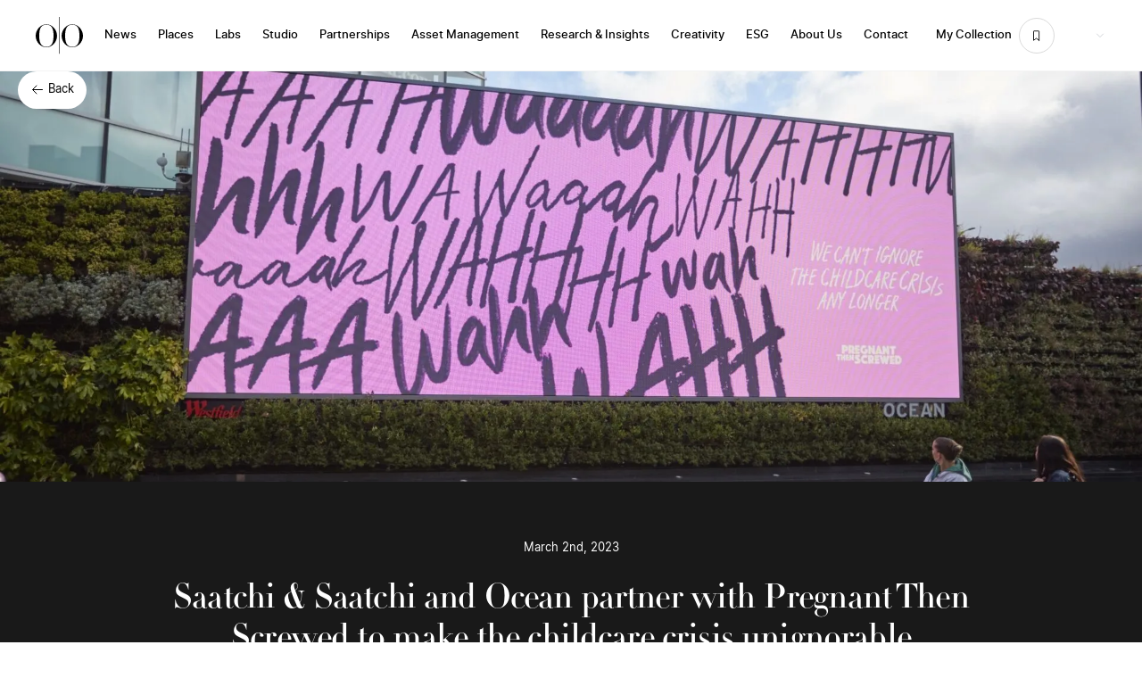

--- FILE ---
content_type: text/html; charset=UTF-8
request_url: https://oceanoutdoor.com/blog/saatchi-saatchi-and-ocean-partner-with-pregnant-then-screwed-to-make-the-childcare-crisis-unignorable/
body_size: 53004
content:
<!doctype html> <html class="html wp-singular post-template-default single single-post postid-362890 single-format-standard wp-theme-pegasus" lang=""> <head><script>if(navigator.userAgent.match(/MSIE|Internet Explorer/i)||navigator.userAgent.match(/Trident\/7\..*?rv:11/i)){let e=document.location.href;if(!e.match(/[?&]nonitro/)){if(e.indexOf("?")==-1){if(e.indexOf("#")==-1){document.location.href=e+"?nonitro=1"}else{document.location.href=e.replace("#","?nonitro=1#")}}else{if(e.indexOf("#")==-1){document.location.href=e+"&nonitro=1"}else{document.location.href=e.replace("#","&nonitro=1#")}}}}</script><link rel="preconnect" href="https://maps.googleapis.com" /><link rel="preconnect" href="https://cdn-ilaogjh.nitrocdn.com" /><meta charset="UTF-8" /><meta http-equiv="X-UA-Compatible" content="IE=edge" /><meta name="viewport" content="width=device-width, initial-scale=1.0, maximum-scale=5.0, user-scalable=yes, minimal-ui" /><meta name="format-detection" content="telephone=no" /><meta name="apple-mobile-web-app-capable" content="yes" /><meta name="mobile-web-app-capable" content="yes" /><meta name='robots' content='index, follow, max-image-preview:large, max-snippet:-1, max-video-preview:-1' /><meta name="msapplication-TileColor" content="#ffffff" /><meta name="theme-color" content="#ffffff" /><title>Saatchi &amp; Saatchi and Ocean partner with Pregnant Then Screwed to make the childcare crisis unignorable - Ocean Outdoor</title><meta property="og:locale" content="en_GB" /><meta property="og:type" content="article" /><meta property="og:title" content="Saatchi &amp; Saatchi and Ocean partner with Pregnant Then Screwed to make the childcare crisis unignorable" /><meta property="og:description" content="Pregnant Then Screwed, the charity working to end the motherhood penalty, has partnered with Saatchi &amp; Saatchi and Ocean Outdoor to launch A Cry For Help, an integrated nationwide campaign running across DOOH, Spotify, digital and social to support a new national report into the childcare crisis released by the charity.  A Cry For Help [&hellip;]" /><meta property="og:url" content="https://oceanoutdoor.com/blog/saatchi-saatchi-and-ocean-partner-with-pregnant-then-screwed-to-make-the-childcare-crisis-unignorable/" /><meta property="og:site_name" content="Ocean Outdoor" /><meta property="article:published_time" content="2023-03-02T12:14:01+00:00" /><meta property="article:modified_time" content="2024-06-11T11:22:28+00:00" /><meta property="og:image" content="https://oceanoutdoor.s3.eu-west-2.amazonaws.com/wp-content/uploads/2024/02/pregnantthenscrewed-1-1024x683.jpeg" /><meta property="og:image:width" content="1024" /><meta property="og:image:height" content="683" /><meta property="og:image:type" content="image/jpeg" /><meta name="author" content="Anna Gilbert-Duggal" /><meta name="twitter:card" content="summary_large_image" /><meta name="twitter:label1" content="Written by" /><meta name="twitter:data1" content="Anna Gilbert-Duggal" /><meta name="twitter:label2" content="Est. reading time" /><meta name="twitter:data2" content="4 minutes" /><meta name="generator" content="NitroPack" /><script>var NPSH,NitroScrollHelper;NPSH=NitroScrollHelper=function(){let e=null;const o=window.sessionStorage.getItem("nitroScrollPos");function t(){let e=JSON.parse(window.sessionStorage.getItem("nitroScrollPos"))||{};if(typeof e!=="object"){e={}}e[document.URL]=window.scrollY;window.sessionStorage.setItem("nitroScrollPos",JSON.stringify(e))}window.addEventListener("scroll",function(){if(e!==null){clearTimeout(e)}e=setTimeout(t,200)},{passive:true});let r={};r.getScrollPos=()=>{if(!o){return 0}const e=JSON.parse(o);return e[document.URL]||0};r.isScrolled=()=>{return r.getScrollPos()>document.documentElement.clientHeight*.5};return r}();</script><script>(function(){var a=false;var e=document.documentElement.classList;var i=navigator.userAgent.toLowerCase();var n=["android","iphone","ipad"];var r=n.length;var o;var d=null;for(var t=0;t<r;t++){o=n[t];if(i.indexOf(o)>-1)d=o;if(e.contains(o)){a=true;e.remove(o)}}if(a&&d){e.add(d);if(d=="iphone"||d=="ipad"){e.add("ios")}}})();</script><script type="text/worker" id="nitro-web-worker">var preloadRequests=0;var remainingCount={};var baseURI="";self.onmessage=function(e){switch(e.data.cmd){case"RESOURCE_PRELOAD":var o=e.data.requestId;remainingCount[o]=0;e.data.resources.forEach(function(e){preload(e,function(o){return function(){console.log(o+" DONE: "+e);if(--remainingCount[o]==0){self.postMessage({cmd:"RESOURCE_PRELOAD",requestId:o})}}}(o));remainingCount[o]++});break;case"SET_BASEURI":baseURI=e.data.uri;break}};async function preload(e,o){if(typeof URL!=="undefined"&&baseURI){try{var a=new URL(e,baseURI);e=a.href}catch(e){console.log("Worker error: "+e.message)}}console.log("Preloading "+e);try{var n=new Request(e,{mode:"no-cors",redirect:"follow"});await fetch(n);o()}catch(a){console.log(a);var r=new XMLHttpRequest;r.responseType="blob";r.onload=o;r.onerror=o;r.open("GET",e,true);r.send()}}</script><script id="nprl">(()=>{if(window.NPRL!=undefined)return;(function(e){var t=e.prototype;t.after||(t.after=function(){var e,t=arguments,n=t.length,r=0,i=this,o=i.parentNode,a=Node,c=String,u=document;if(o!==null){while(r<n){(e=t[r])instanceof a?(i=i.nextSibling)!==null?o.insertBefore(e,i):o.appendChild(e):o.appendChild(u.createTextNode(c(e)));++r}}})})(Element);var e,t;e=t=function(){var t=false;var r=window.URL||window.webkitURL;var i=true;var o=false;var a=2;var c=null;var u=null;var d=true;var s=window.nitroGtmExcludes!=undefined;var l=s?JSON.parse(atob(window.nitroGtmExcludes)).map(e=>new RegExp(e)):[];var f;var m;var v=null;var p=null;var g=null;var h={touch:["touchmove","touchend"],default:["mousemove","click","keydown","wheel"]};var E=true;var y=[];var w=false;var b=[];var S=0;var N=0;var L=false;var T=0;var R=null;var O=false;var A=false;var C=false;var P=[];var I=[];var M=[];var k=[];var x=false;var _={};var j=new Map;var B="noModule"in HTMLScriptElement.prototype;var q=requestAnimationFrame||mozRequestAnimationFrame||webkitRequestAnimationFrame||msRequestAnimationFrame;const D="gtm.js?id=";function H(e,t){if(!_[e]){_[e]=[]}_[e].push(t)}function U(e,t){if(_[e]){var n=0,r=_[e];for(var n=0;n<r.length;n++){r[n].call(this,t)}}}function Y(){(function(e,t){var r=null;var i=function(e){r(e)};var o=null;var a={};var c=null;var u=null;var d=0;e.addEventListener(t,function(r){if(["load","DOMContentLoaded"].indexOf(t)!=-1){if(u){Q(function(){e.triggerNitroEvent(t)})}c=true}else if(t=="readystatechange"){d++;n.ogReadyState=d==1?"interactive":"complete";if(u&&u>=d){n.documentReadyState=n.ogReadyState;Q(function(){e.triggerNitroEvent(t)})}}});e.addEventListener(t+"Nitro",function(e){if(["load","DOMContentLoaded"].indexOf(t)!=-1){if(!c){e.preventDefault();e.stopImmediatePropagation()}else{}u=true}else if(t=="readystatechange"){u=n.documentReadyState=="interactive"?1:2;if(d<u){e.preventDefault();e.stopImmediatePropagation()}}});switch(t){case"load":o="onload";break;case"readystatechange":o="onreadystatechange";break;case"pageshow":o="onpageshow";break;default:o=null;break}if(o){Object.defineProperty(e,o,{get:function(){return r},set:function(n){if(typeof n!=="function"){r=null;e.removeEventListener(t+"Nitro",i)}else{if(!r){e.addEventListener(t+"Nitro",i)}r=n}}})}Object.defineProperty(e,"addEventListener"+t,{value:function(r){if(r!=t||!n.startedScriptLoading||document.currentScript&&document.currentScript.hasAttribute("nitro-exclude")){}else{arguments[0]+="Nitro"}e.ogAddEventListener.apply(e,arguments);a[arguments[1]]=arguments[0]}});Object.defineProperty(e,"removeEventListener"+t,{value:function(t){var n=a[arguments[1]];arguments[0]=n;e.ogRemoveEventListener.apply(e,arguments)}});Object.defineProperty(e,"triggerNitroEvent"+t,{value:function(t,n){n=n||e;var r=new Event(t+"Nitro",{bubbles:true});r.isNitroPack=true;Object.defineProperty(r,"type",{get:function(){return t},set:function(){}});Object.defineProperty(r,"target",{get:function(){return n},set:function(){}});e.dispatchEvent(r)}});if(typeof e.triggerNitroEvent==="undefined"){(function(){var t=e.addEventListener;var n=e.removeEventListener;Object.defineProperty(e,"ogAddEventListener",{value:t});Object.defineProperty(e,"ogRemoveEventListener",{value:n});Object.defineProperty(e,"addEventListener",{value:function(n){var r="addEventListener"+n;if(typeof e[r]!=="undefined"){e[r].apply(e,arguments)}else{t.apply(e,arguments)}},writable:true});Object.defineProperty(e,"removeEventListener",{value:function(t){var r="removeEventListener"+t;if(typeof e[r]!=="undefined"){e[r].apply(e,arguments)}else{n.apply(e,arguments)}}});Object.defineProperty(e,"triggerNitroEvent",{value:function(t,n){var r="triggerNitroEvent"+t;if(typeof e[r]!=="undefined"){e[r].apply(e,arguments)}}})})()}}).apply(null,arguments)}Y(window,"load");Y(window,"pageshow");Y(window,"DOMContentLoaded");Y(document,"DOMContentLoaded");Y(document,"readystatechange");try{var F=new Worker(r.createObjectURL(new Blob([document.getElementById("nitro-web-worker").textContent],{type:"text/javascript"})))}catch(e){var F=new Worker("data:text/javascript;base64,"+btoa(document.getElementById("nitro-web-worker").textContent))}F.onmessage=function(e){if(e.data.cmd=="RESOURCE_PRELOAD"){U(e.data.requestId,e)}};if(typeof document.baseURI!=="undefined"){F.postMessage({cmd:"SET_BASEURI",uri:document.baseURI})}var G=function(e){if(--S==0){Q(K)}};var W=function(e){e.target.removeEventListener("load",W);e.target.removeEventListener("error",W);e.target.removeEventListener("nitroTimeout",W);if(e.type!="nitroTimeout"){clearTimeout(e.target.nitroTimeout)}if(--N==0&&S==0){Q(J)}};var X=function(e){var t=e.textContent;try{var n=r.createObjectURL(new Blob([t.replace(/^(?:<!--)?(.*?)(?:-->)?$/gm,"$1")],{type:"text/javascript"}))}catch(e){var n="data:text/javascript;base64,"+btoa(t.replace(/^(?:<!--)?(.*?)(?:-->)?$/gm,"$1"))}return n};var K=function(){n.documentReadyState="interactive";document.triggerNitroEvent("readystatechange");document.triggerNitroEvent("DOMContentLoaded");if(window.pageYOffset||window.pageXOffset){window.dispatchEvent(new Event("scroll"))}A=true;Q(function(){if(N==0){Q(J)}Q($)})};var J=function(){if(!A||O)return;O=true;R.disconnect();en();n.documentReadyState="complete";document.triggerNitroEvent("readystatechange");window.triggerNitroEvent("load",document);window.triggerNitroEvent("pageshow",document);if(window.pageYOffset||window.pageXOffset||location.hash){let e=typeof history.scrollRestoration!=="undefined"&&history.scrollRestoration=="auto";if(e&&typeof NPSH!=="undefined"&&NPSH.getScrollPos()>0&&window.pageYOffset>document.documentElement.clientHeight*.5){window.scrollTo(0,NPSH.getScrollPos())}else if(location.hash){try{let e=document.querySelector(location.hash);if(e){e.scrollIntoView()}}catch(e){}}}var e=null;if(a==1){e=eo}else{e=eu}Q(e)};var Q=function(e){setTimeout(e,0)};var V=function(e){if(e.type=="touchend"||e.type=="click"){g=e}};var $=function(){if(d&&g){setTimeout(function(e){return function(){var t=function(e,t,n){var r=new Event(e,{bubbles:true,cancelable:true});if(e=="click"){r.clientX=t;r.clientY=n}else{r.touches=[{clientX:t,clientY:n}]}return r};var n;if(e.type=="touchend"){var r=e.changedTouches[0];n=document.elementFromPoint(r.clientX,r.clientY);n.dispatchEvent(t("touchstart"),r.clientX,r.clientY);n.dispatchEvent(t("touchend"),r.clientX,r.clientY);n.dispatchEvent(t("click"),r.clientX,r.clientY)}else if(e.type=="click"){n=document.elementFromPoint(e.clientX,e.clientY);n.dispatchEvent(t("click"),e.clientX,e.clientY)}}}(g),150);g=null}};var z=function(e){if(e.tagName=="SCRIPT"&&!e.hasAttribute("data-nitro-for-id")&&!e.hasAttribute("nitro-document-write")||e.tagName=="IMG"&&(e.hasAttribute("src")||e.hasAttribute("srcset"))||e.tagName=="IFRAME"&&e.hasAttribute("src")||e.tagName=="LINK"&&e.hasAttribute("href")&&e.hasAttribute("rel")&&e.getAttribute("rel")=="stylesheet"){if(e.tagName==="IFRAME"&&e.src.indexOf("about:blank")>-1){return}var t="";switch(e.tagName){case"LINK":t=e.href;break;case"IMG":if(k.indexOf(e)>-1)return;t=e.srcset||e.src;break;default:t=e.src;break}var n=e.getAttribute("type");if(!t&&e.tagName!=="SCRIPT")return;if((e.tagName=="IMG"||e.tagName=="LINK")&&(t.indexOf("data:")===0||t.indexOf("blob:")===0))return;if(e.tagName=="SCRIPT"&&n&&n!=="text/javascript"&&n!=="application/javascript"){if(n!=="module"||!B)return}if(e.tagName==="SCRIPT"){if(k.indexOf(e)>-1)return;if(e.noModule&&B){return}let t=null;if(document.currentScript){if(document.currentScript.src&&document.currentScript.src.indexOf(D)>-1){t=document.currentScript}if(document.currentScript.hasAttribute("data-nitro-gtm-id")){e.setAttribute("data-nitro-gtm-id",document.currentScript.getAttribute("data-nitro-gtm-id"))}}else if(window.nitroCurrentScript){if(window.nitroCurrentScript.src&&window.nitroCurrentScript.src.indexOf(D)>-1){t=window.nitroCurrentScript}}if(t&&s){let n=false;for(const t of l){n=e.src?t.test(e.src):t.test(e.textContent);if(n){break}}if(!n){e.type="text/googletagmanagerscript";let n=t.hasAttribute("data-nitro-gtm-id")?t.getAttribute("data-nitro-gtm-id"):t.id;if(!j.has(n)){j.set(n,[])}let r=j.get(n);r.push(e);return}}if(!e.src){if(e.textContent.length>0){e.textContent+="\n;if(document.currentScript.nitroTimeout) {clearTimeout(document.currentScript.nitroTimeout);}; setTimeout(function() { this.dispatchEvent(new Event('load')); }.bind(document.currentScript), 0);"}else{return}}else{}k.push(e)}if(!e.hasOwnProperty("nitroTimeout")){N++;e.addEventListener("load",W,true);e.addEventListener("error",W,true);e.addEventListener("nitroTimeout",W,true);e.nitroTimeout=setTimeout(function(){console.log("Resource timed out",e);e.dispatchEvent(new Event("nitroTimeout"))},5e3)}}};var Z=function(e){if(e.hasOwnProperty("nitroTimeout")&&e.nitroTimeout){clearTimeout(e.nitroTimeout);e.nitroTimeout=null;e.dispatchEvent(new Event("nitroTimeout"))}};document.documentElement.addEventListener("load",function(e){if(e.target.tagName=="SCRIPT"||e.target.tagName=="IMG"){k.push(e.target)}},true);document.documentElement.addEventListener("error",function(e){if(e.target.tagName=="SCRIPT"||e.target.tagName=="IMG"){k.push(e.target)}},true);var ee=["appendChild","replaceChild","insertBefore","prepend","append","before","after","replaceWith","insertAdjacentElement"];var et=function(){if(s){window._nitro_setTimeout=window.setTimeout;window.setTimeout=function(e,t,...n){let r=document.currentScript||window.nitroCurrentScript;if(!r||r.src&&r.src.indexOf(D)==-1){return window._nitro_setTimeout.call(window,e,t,...n)}return window._nitro_setTimeout.call(window,function(e,t){return function(...n){window.nitroCurrentScript=e;t(...n)}}(r,e),t,...n)}}ee.forEach(function(e){HTMLElement.prototype["og"+e]=HTMLElement.prototype[e];HTMLElement.prototype[e]=function(...t){if(this.parentNode||this===document.documentElement){switch(e){case"replaceChild":case"insertBefore":t.pop();break;case"insertAdjacentElement":t.shift();break}t.forEach(function(e){if(!e)return;if(e.tagName=="SCRIPT"){z(e)}else{if(e.children&&e.children.length>0){e.querySelectorAll("script").forEach(z)}}})}return this["og"+e].apply(this,arguments)}})};var en=function(){if(s&&typeof window._nitro_setTimeout==="function"){window.setTimeout=window._nitro_setTimeout}ee.forEach(function(e){HTMLElement.prototype[e]=HTMLElement.prototype["og"+e]})};var er=async function(){if(o){ef(f);ef(V);if(v){clearTimeout(v);v=null}}if(T===1){L=true;return}else if(T===0){T=-1}n.startedScriptLoading=true;Object.defineProperty(document,"readyState",{get:function(){return n.documentReadyState},set:function(){}});var e=document.documentElement;var t={attributes:true,attributeFilter:["src"],childList:true,subtree:true};R=new MutationObserver(function(e,t){e.forEach(function(e){if(e.type=="childList"&&e.addedNodes.length>0){e.addedNodes.forEach(function(e){if(!document.documentElement.contains(e)){return}if(e.tagName=="IMG"||e.tagName=="IFRAME"||e.tagName=="LINK"){z(e)}})}if(e.type=="childList"&&e.removedNodes.length>0){e.removedNodes.forEach(function(e){if(e.tagName=="IFRAME"||e.tagName=="LINK"){Z(e)}})}if(e.type=="attributes"){var t=e.target;if(!document.documentElement.contains(t)){return}if(t.tagName=="IFRAME"||t.tagName=="LINK"||t.tagName=="IMG"||t.tagName=="SCRIPT"){z(t)}}})});R.observe(e,t);if(!s){et()}await Promise.all(P);var r=b.shift();var i=null;var a=false;while(r){var c;var u=JSON.parse(atob(r.meta));var d=u.delay;if(r.type=="inline"){var l=document.getElementById(r.id);if(l){l.remove()}else{r=b.shift();continue}c=X(l);if(c===false){r=b.shift();continue}}else{c=r.src}if(!a&&r.type!="inline"&&(typeof u.attributes.async!="undefined"||typeof u.attributes.defer!="undefined")){if(i===null){i=r}else if(i===r){a=true}if(!a){b.push(r);r=b.shift();continue}}var m=document.createElement("script");m.src=c;m.setAttribute("data-nitro-for-id",r.id);for(var p in u.attributes){try{if(u.attributes[p]===false){m.setAttribute(p,"")}else{m.setAttribute(p,u.attributes[p])}}catch(e){console.log("Error while setting script attribute",m,e)}}m.async=false;if(u.canonicalLink!=""&&Object.getOwnPropertyDescriptor(m,"src")?.configurable!==false){(e=>{Object.defineProperty(m,"src",{get:function(){return e.canonicalLink},set:function(){}})})(u)}if(d){setTimeout((function(e,t){var n=document.querySelector("[data-nitro-marker-id='"+t+"']");if(n){n.after(e)}else{document.head.appendChild(e)}}).bind(null,m,r.id),d)}else{m.addEventListener("load",G);m.addEventListener("error",G);if(!m.noModule||!B){S++}var g=document.querySelector("[data-nitro-marker-id='"+r.id+"']");if(g){Q(function(e,t){return function(){e.after(t)}}(g,m))}else{Q(function(e){return function(){document.head.appendChild(e)}}(m))}}r=b.shift()}};var ei=function(){var e=document.getElementById("nitro-deferred-styles");var t=document.createElement("div");t.innerHTML=e.textContent;return t};var eo=async function(e){isPreload=e&&e.type=="NitroPreload";if(!isPreload){T=-1;E=false;if(o){ef(f);ef(V);if(v){clearTimeout(v);v=null}}}if(w===false){var t=ei();let e=t.querySelectorAll('style,link[rel="stylesheet"]');w=e.length;if(w){let e=document.getElementById("nitro-deferred-styles-marker");e.replaceWith.apply(e,t.childNodes)}else if(isPreload){Q(ed)}else{es()}}else if(w===0&&!isPreload){es()}};var ea=function(){var e=ei();var t=e.childNodes;var n;var r=[];for(var i=0;i<t.length;i++){n=t[i];if(n.href){r.push(n.href)}}var o="css-preload";H(o,function(e){eo(new Event("NitroPreload"))});if(r.length){F.postMessage({cmd:"RESOURCE_PRELOAD",resources:r,requestId:o})}else{Q(function(){U(o)})}};var ec=function(){if(T===-1)return;T=1;var e=[];var t,n;for(var r=0;r<b.length;r++){t=b[r];if(t.type!="inline"){if(t.src){n=JSON.parse(atob(t.meta));if(n.delay)continue;if(n.attributes.type&&n.attributes.type=="module"&&!B)continue;e.push(t.src)}}}if(e.length){var i="js-preload";H(i,function(e){T=2;if(L){Q(er)}});F.postMessage({cmd:"RESOURCE_PRELOAD",resources:e,requestId:i})}};var eu=function(){while(I.length){style=I.shift();if(style.hasAttribute("nitropack-onload")){style.setAttribute("onload",style.getAttribute("nitropack-onload"));Q(function(e){return function(){e.dispatchEvent(new Event("load"))}}(style))}}while(M.length){style=M.shift();if(style.hasAttribute("nitropack-onerror")){style.setAttribute("onerror",style.getAttribute("nitropack-onerror"));Q(function(e){return function(){e.dispatchEvent(new Event("error"))}}(style))}}};var ed=function(){if(!x){if(i){Q(function(){var e=document.getElementById("nitro-critical-css");if(e){e.remove()}})}x=true;onStylesLoadEvent=new Event("NitroStylesLoaded");onStylesLoadEvent.isNitroPack=true;window.dispatchEvent(onStylesLoadEvent)}};var es=function(){if(a==2){Q(er)}else{eu()}};var el=function(e){m.forEach(function(t){document.addEventListener(t,e,true)})};var ef=function(e){m.forEach(function(t){document.removeEventListener(t,e,true)})};if(s){et()}return{setAutoRemoveCriticalCss:function(e){i=e},registerScript:function(e,t,n){b.push({type:"remote",src:e,id:t,meta:n})},registerInlineScript:function(e,t){b.push({type:"inline",id:e,meta:t})},registerStyle:function(e,t,n){y.push({href:e,rel:t,media:n})},onLoadStyle:function(e){I.push(e);if(w!==false&&--w==0){Q(ed);if(E){E=false}else{es()}}},onErrorStyle:function(e){M.push(e);if(w!==false&&--w==0){Q(ed);if(E){E=false}else{es()}}},loadJs:function(e,t){if(!e.src){var n=X(e);if(n!==false){e.src=n;e.textContent=""}}if(t){Q(function(e,t){return function(){e.after(t)}}(t,e))}else{Q(function(e){return function(){document.head.appendChild(e)}}(e))}},loadQueuedResources:async function(){window.dispatchEvent(new Event("NitroBootStart"));if(p){clearTimeout(p);p=null}window.removeEventListener("load",e.loadQueuedResources);f=a==1?er:eo;if(!o||g){Q(f)}else{if(navigator.userAgent.indexOf(" Edge/")==-1){ea();H("css-preload",ec)}el(f);if(u){if(c){v=setTimeout(f,c)}}else{}}},fontPreload:function(e){var t="critical-fonts";H(t,function(e){document.getElementById("nitro-critical-fonts").type="text/css"});F.postMessage({cmd:"RESOURCE_PRELOAD",resources:e,requestId:t})},boot:function(){if(t)return;t=true;C=typeof NPSH!=="undefined"&&NPSH.isScrolled();let n=document.prerendering;if(location.hash||C||n){o=false}m=h.default.concat(h.touch);p=setTimeout(e.loadQueuedResources,1500);el(V);if(C){e.loadQueuedResources()}else{window.addEventListener("load",e.loadQueuedResources)}},addPrerequisite:function(e){P.push(e)},getTagManagerNodes:function(e){if(!e)return j;return j.get(e)??[]}}}();var n,r;n=r=function(){var t=document.write;return{documentWrite:function(n,r){if(n&&n.hasAttribute("nitro-exclude")){return t.call(document,r)}var i=null;if(n.documentWriteContainer){i=n.documentWriteContainer}else{i=document.createElement("span");n.documentWriteContainer=i}var o=null;if(n){if(n.hasAttribute("data-nitro-for-id")){o=document.querySelector('template[data-nitro-marker-id="'+n.getAttribute("data-nitro-for-id")+'"]')}else{o=n}}i.innerHTML+=r;i.querySelectorAll("script").forEach(function(e){e.setAttribute("nitro-document-write","")});if(!i.parentNode){if(o){o.parentNode.insertBefore(i,o)}else{document.body.appendChild(i)}}var a=document.createElement("span");a.innerHTML=r;var c=a.querySelectorAll("script");if(c.length){c.forEach(function(t){var n=t.getAttributeNames();var r=document.createElement("script");n.forEach(function(e){r.setAttribute(e,t.getAttribute(e))});r.async=false;if(!t.src&&t.textContent){r.textContent=t.textContent}e.loadJs(r,o)})}},TrustLogo:function(e,t){var n=document.getElementById(e);var r=document.createElement("img");r.src=t;n.parentNode.insertBefore(r,n)},documentReadyState:"loading",ogReadyState:document.readyState,startedScriptLoading:false,loadScriptDelayed:function(e,t){setTimeout(function(){var t=document.createElement("script");t.src=e;document.head.appendChild(t)},t)}}}();document.write=function(e){n.documentWrite(document.currentScript,e)};document.writeln=function(e){n.documentWrite(document.currentScript,e+"\n")};window.NPRL=e;window.NitroResourceLoader=t;window.NPh=n;window.NitroPackHelper=r})();</script><template id="nitro-deferred-styles-marker"></template><style id="nitro-fonts">@font-face{font-display:swap;font-family:Inter;font-style:normal;font-weight:400;src:url("https://cdn-ilaogjh.nitrocdn.com/xDQPJHoOGgvQoCefFCmIbkRKLiBOOfoL/assets/static/source/rev-b2750b2/oceanoutdoor.com/wp-content/themes/pegasus/dist/fonts/inter-regular-webfont.woff2") format("woff2")}@font-face{font-display:swap;font-family:Inter;font-style:normal;font-weight:500;src:url("https://cdn-ilaogjh.nitrocdn.com/xDQPJHoOGgvQoCefFCmIbkRKLiBOOfoL/assets/static/source/rev-b2750b2/oceanoutdoor.com/wp-content/themes/pegasus/dist/fonts/inter-medium-webfont.woff2") format("woff2")}@font-face{font-display:swap;font-family:Inter;font-style:normal;font-weight:600;src:url("https://cdn-ilaogjh.nitrocdn.com/xDQPJHoOGgvQoCefFCmIbkRKLiBOOfoL/assets/static/source/rev-b2750b2/oceanoutdoor.com/wp-content/themes/pegasus/dist/fonts/inter-semibold-webfont.woff2") format("woff2")}@font-face{font-display:swap;font-family:Inter;font-style:normal;font-weight:700;src:url("https://cdn-ilaogjh.nitrocdn.com/xDQPJHoOGgvQoCefFCmIbkRKLiBOOfoL/assets/static/source/rev-b2750b2/oceanoutdoor.com/wp-content/themes/pegasus/dist/fonts/Inter-Bold.woff2") format("woff2")}</style><style type="text/css" id="nitro-critical-css">:root{--wp--preset--aspect-ratio--square:1;--wp--preset--aspect-ratio--4-3:4/3;--wp--preset--aspect-ratio--3-4:3/4;--wp--preset--aspect-ratio--3-2:3/2;--wp--preset--aspect-ratio--2-3:2/3;--wp--preset--aspect-ratio--16-9:16/9;--wp--preset--aspect-ratio--9-16:9/16;--wp--preset--color--black:#000;--wp--preset--color--cyan-bluish-gray:#abb8c3;--wp--preset--color--white:#fff;--wp--preset--color--pale-pink:#f78da7;--wp--preset--color--vivid-red:#cf2e2e;--wp--preset--color--luminous-vivid-orange:#ff6900;--wp--preset--color--luminous-vivid-amber:#fcb900;--wp--preset--color--light-green-cyan:#7bdcb5;--wp--preset--color--vivid-green-cyan:#00d084;--wp--preset--color--pale-cyan-blue:#8ed1fc;--wp--preset--color--vivid-cyan-blue:#0693e3;--wp--preset--color--vivid-purple:#9b51e0;--wp--preset--gradient--vivid-cyan-blue-to-vivid-purple:linear-gradient(135deg,rgba(6,147,227,1) 0%,#9b51e0 100%);--wp--preset--gradient--light-green-cyan-to-vivid-green-cyan:linear-gradient(135deg,#7adcb4 0%,#00d082 100%);--wp--preset--gradient--luminous-vivid-amber-to-luminous-vivid-orange:linear-gradient(135deg,rgba(252,185,0,1) 0%,rgba(255,105,0,1) 100%);--wp--preset--gradient--luminous-vivid-orange-to-vivid-red:linear-gradient(135deg,rgba(255,105,0,1) 0%,#cf2e2e 100%);--wp--preset--gradient--very-light-gray-to-cyan-bluish-gray:linear-gradient(135deg,#eee 0%,#a9b8c3 100%);--wp--preset--gradient--cool-to-warm-spectrum:linear-gradient(135deg,#4aeadc 0%,#9778d1 20%,#cf2aba 40%,#ee2c82 60%,#fb6962 80%,#fef84c 100%);--wp--preset--gradient--blush-light-purple:linear-gradient(135deg,#ffceec 0%,#9896f0 100%);--wp--preset--gradient--blush-bordeaux:linear-gradient(135deg,#fecda5 0%,#fe2d2d 50%,#6b003e 100%);--wp--preset--gradient--luminous-dusk:linear-gradient(135deg,#ffcb70 0%,#c751c0 50%,#4158d0 100%);--wp--preset--gradient--pale-ocean:linear-gradient(135deg,#fff5cb 0%,#b6e3d4 50%,#33a7b5 100%);--wp--preset--gradient--electric-grass:linear-gradient(135deg,#caf880 0%,#71ce7e 100%);--wp--preset--gradient--midnight:linear-gradient(135deg,#020381 0%,#2874fc 100%);--wp--preset--font-size--small:clamp(15px,.938rem + ((1vw - 3.2px) * .234),18px);--wp--preset--font-size--medium:clamp(16px,1rem + ((1vw - 3.2px) * .313),20px);--wp--preset--font-size--large:clamp(18px,1.125rem + ((1vw - 3.2px) * .313),22px);--wp--preset--font-size--x-large:clamp(22px,1.375rem + ((1vw - 3.2px) * .469),28px);--wp--preset--font-size--tiny:clamp(12px,.75rem + ((1vw - 3.2px) * .156),14px);--wp--preset--font-size--x-small:clamp(14px,.875rem + ((1vw - 3.2px) * .156),16px);--wp--preset--spacing--20:.44rem;--wp--preset--spacing--30:.67rem;--wp--preset--spacing--40:1rem;--wp--preset--spacing--50:1.5rem;--wp--preset--spacing--60:2.25rem;--wp--preset--spacing--70:3.38rem;--wp--preset--spacing--80:5.06rem;--wp--preset--shadow--natural:6px 6px 9px rgba(0,0,0,.2);--wp--preset--shadow--deep:12px 12px 50px rgba(0,0,0,.4);--wp--preset--shadow--sharp:6px 6px 0px rgba(0,0,0,.2);--wp--preset--shadow--outlined:6px 6px 0px -3px rgba(255,255,255,1),6px 6px rgba(0,0,0,1);--wp--preset--shadow--crisp:6px 6px 0px rgba(0,0,0,1)}:root{--wp--style--global--content-size:100%;--wp--style--global--wide-size:100%}:where(body){margin:0}:root{--wp--style--block-gap:1.2rem}body{background-color:var(--wp--preset--color--base);color:var(--wp--preset--color--contrast);--wp--style--root--padding-top:0px;--wp--style--root--padding-right:var(--wp--preset--spacing--50);--wp--style--root--padding-bottom:0px;--wp--style--root--padding-left:var(--wp--preset--spacing--50)}a:where(:not(.wp-element-button)){color:var(--wp--preset--color--contrast);text-decoration:underline}*,:after,:before{border:0 solid #e5e7eb;box-sizing:border-box}:after,:before{--tw-content:""}html{-webkit-text-size-adjust:100%;font-feature-settings:normal;font-family:ui-sans-serif,system-ui,-apple-system,BlinkMacSystemFont,Segoe UI,Roboto,Helvetica Neue,Arial,Noto Sans,sans-serif,Apple Color Emoji,Segoe UI Emoji,Segoe UI Symbol,Noto Color Emoji;font-variation-settings:normal;line-height:1.5;-moz-tab-size:4;-o-tab-size:4;tab-size:4}body{line-height:inherit;margin:0}h4{font-size:inherit;font-weight:inherit}a{color:inherit;text-decoration:inherit}strong{font-weight:bolder}button,input,select{font-feature-settings:inherit;color:inherit;font-family:inherit;font-size:100%;font-variation-settings:inherit;font-weight:inherit;line-height:inherit;margin:0;padding:0}button,select{text-transform:none}[type=button],[type=submit],button{-webkit-appearance:button;background-color:transparent;background-image:none}:-moz-focusring{outline:auto}:-moz-ui-invalid{box-shadow:none}::-webkit-inner-spin-button,::-webkit-outer-spin-button{height:auto}::-webkit-search-decoration{-webkit-appearance:none}::-webkit-file-upload-button{-webkit-appearance:button;font:inherit}h4,p{margin:0}ul{list-style:none;margin:0;padding:0}input::-moz-placeholder{color:#9ca3af;opacity:1}img,svg{display:block;vertical-align:middle}img{height:auto;max-width:100%}*,:after,:before{--tw-border-spacing-x:0;--tw-border-spacing-y:0;--tw-translate-x:0;--tw-translate-y:0;--tw-rotate:0;--tw-skew-x:0;--tw-skew-y:0;--tw-scale-x:1;--tw-scale-y:1;--tw-scroll-snap-strictness:proximity;--tw-ring-offset-width:0px;--tw-ring-offset-color:#fff;--tw-ring-color:rgba(59,130,246,.5);--tw-ring-offset-shadow:0 0 rgba(0,0,0,0);--tw-ring-shadow:0 0 rgba(0,0,0,0);--tw-shadow:0 0 rgba(0,0,0,0);--tw-shadow-colored:0 0 rgba(0,0,0,0)}::backdrop{--tw-border-spacing-x:0;--tw-border-spacing-y:0;--tw-translate-x:0;--tw-translate-y:0;--tw-rotate:0;--tw-skew-x:0;--tw-skew-y:0;--tw-scale-x:1;--tw-scale-y:1;--tw-scroll-snap-strictness:proximity;--tw-ring-offset-width:0px;--tw-ring-offset-color:#fff;--tw-ring-color:rgba(59,130,246,.5);--tw-ring-offset-shadow:0 0 rgba(0,0,0,0);--tw-ring-shadow:0 0 rgba(0,0,0,0);--tw-shadow:0 0 rgba(0,0,0,0);--tw-shadow-colored:0 0 rgba(0,0,0,0)}.container{margin:0 auto;padding:0 20px;width:100%}@media (min-width:768px){.container{padding:0;width:93.75%}}@media (min-width:1500px){.container{max-width:1800px}}.nav-container{margin:0 auto;padding:0 20px;width:100%}@media (min-width:768px){.nav-container{padding:0;width:93.75%}}@media (min-width:1500px){.nav-container{max-width:1800px}}.sr-only{clip:rect(0,0,0,0);border-width:0;height:1px;margin:-1px;overflow:hidden;padding:0;position:absolute;white-space:nowrap;width:1px}.fixed{position:fixed}.absolute{position:absolute}.relative{position:relative}.inset-0{inset:0}.bottom-0{bottom:0}.bottom-6{bottom:1.5rem}.left-0{left:0}.left-6{left:1.5rem}.left-\[20px\]{left:20px}.left-auto{left:auto}.right-0{right:0}.right-10{right:2.5rem}.right-4{right:1rem}.right-8{right:2rem}.right-\[-6px\]{right:-6px}.top-0{top:0}.top-1\/2{top:50%}.top-12{top:3rem}.top-8{top:2rem}.top-\[74px\]{top:74px}.top-\[83px\]{top:83px}.z-0{z-index:0}.z-10{z-index:10}.z-20{z-index:20}.z-50{z-index:50}.z-\[100\]{z-index:100}.z-\[3000\]{z-index:3000}.z-\[5001\]{z-index:5001}.z-\[60\]{z-index:60}.z-\[9000\]{z-index:9000}.m-8{margin:2rem}.m-auto{margin:auto}.-mx-2{margin-left:-.5rem;margin-right:-.5rem}.mx-2{margin-left:.5rem;margin-right:.5rem}.mx-px{margin-left:1px;margin-right:1px}.my-2{margin-bottom:.5rem;margin-top:.5rem}.my-px{margin-bottom:1px;margin-top:1px}.-mt-\[2px\]{margin-top:-2px}.mb-10{margin-bottom:2.5rem}.mb-16{margin-bottom:4rem}.mb-2{margin-bottom:.5rem}.mb-3{margin-bottom:.75rem}.mb-4{margin-bottom:1rem}.mb-5{margin-bottom:1.25rem}.mb-6{margin-bottom:1.5rem}.mb-8{margin-bottom:2rem}.ml-1{margin-left:.25rem}.ml-2{margin-left:.5rem}.ml-4{margin-left:1rem}.ml-6{margin-left:1.5rem}.ml-8{margin-left:2rem}.mr-2{margin-right:.5rem}.mr-5{margin-right:1.25rem}.mr-8{margin-right:2rem}.mt-20{margin-top:5rem}.mt-6{margin-top:1.5rem}.mt-7{margin-top:1.75rem}.mt-8{margin-top:2rem}.block{display:block}.flex{display:flex}.inline-flex{display:inline-flex}.hidden{display:none}.h-10{height:2.5rem}.h-3\/4{height:75%}.h-6{height:1.5rem}.h-8{height:2rem}.h-9{height:2.25rem}.h-\[100dvh\]{height:100dvh}.h-\[100vh\]{height:100vh}.h-\[17px\]{height:17px}.h-\[80px\]{height:80px}.h-\[calc\(100\%-100px\)\]{height:calc(100% - 100px)}.h-auto{height:auto}.h-full{height:100%}.h-screen{height:100vh}.max-h-\[80vh\]{max-height:80vh}.min-h-\[24px\]{min-height:24px}.min-h-\[55vmin\]{min-height:55vmin}.w-10{width:2.5rem}.w-10\/12{width:83.333333%}.w-6{width:1.5rem}.w-8{width:2rem}.w-9{width:2.25rem}.w-\[100vw\]{width:100vw}.w-\[15rem\]{width:15rem}.w-\[17px\]{width:17px}.w-fit{width:-moz-fit-content;width:fit-content}.w-full{width:100%}.w-screen{width:100vw}.min-w-\[200px\]{min-width:200px}.min-w-\[45px\]{min-width:45px}.flex-1{flex:1 1 0%}.-translate-y-1\/2{--tw-translate-y:-50%}.-translate-y-1\/2{transform:translate(var(--tw-translate-x),var(--tw-translate-y)) rotate(var(--tw-rotate)) skewX(var(--tw-skew-x)) skewY(var(--tw-skew-y)) scaleX(var(--tw-scale-x)) scaleY(var(--tw-scale-y))}.-translate-y-\[30px\]{--tw-translate-y:-30px}.-translate-y-\[30px\]{transform:translate(var(--tw-translate-x),var(--tw-translate-y)) rotate(var(--tw-rotate)) skewX(var(--tw-skew-x)) skewY(var(--tw-skew-y)) scaleX(var(--tw-scale-x)) scaleY(var(--tw-scale-y))}.transform{transform:translate(var(--tw-translate-x),var(--tw-translate-y)) rotate(var(--tw-rotate)) skewX(var(--tw-skew-x)) skewY(var(--tw-skew-y)) scaleX(var(--tw-scale-x)) scaleY(var(--tw-scale-y))}@keyframes spin{to{transform:rotate(1turn)}}.animate-spin{animation:spin 1s linear infinite}.list-none{list-style-type:none}.flex-row{flex-direction:row}.flex-col{flex-direction:column}.flex-wrap{flex-wrap:wrap}.flex-nowrap{flex-wrap:nowrap}.items-start{align-items:flex-start}.items-end{align-items:flex-end}.items-center{align-items:center}.justify-start{justify-content:flex-start}.justify-end{justify-content:flex-end}.justify-center{justify-content:center}.justify-between{justify-content:space-between}.gap-2{gap:.5rem}.gap-x-4{-moz-column-gap:1rem;column-gap:1rem}.space-x-4>:not([hidden])~:not([hidden]){--tw-space-x-reverse:0;margin-left:calc(1rem * ( 1 - var(--tw-space-x-reverse) ));margin-right:calc(1rem * var(--tw-space-x-reverse))}.space-x-6>:not([hidden])~:not([hidden]){--tw-space-x-reverse:0;margin-left:calc(1.5rem * ( 1 - var(--tw-space-x-reverse) ));margin-right:calc(1.5rem * var(--tw-space-x-reverse))}.space-y-3>:not([hidden])~:not([hidden]){--tw-space-y-reverse:0;margin-bottom:calc(.75rem * var(--tw-space-y-reverse));margin-top:calc(.75rem * ( 1 - var(--tw-space-y-reverse) ))}.self-center{align-self:center}.overflow-auto{overflow:auto}.overflow-hidden{overflow:hidden}.overflow-x-auto{overflow-x:auto}.overflow-y-auto{overflow-y:auto}.overflow-x-hidden{overflow-x:hidden}.rounded-full{border-radius:9999px}.rounded-md{border-radius:.375rem}.rounded-sm{border-radius:.125rem}.border{border-width:1px}.border-b{border-bottom-width:1px}.border-greyscale-grey{--tw-border-opacity:1;border-color:rgba(218,218,218,var(--tw-border-opacity))}.border-greyscale-grey-01{--tw-border-opacity:1;border-color:rgba(175,175,180,var(--tw-border-opacity))}.border-greyscale-white-01{--tw-border-opacity:1;border-color:rgba(243,243,243,var(--tw-border-opacity))}.border-white{--tw-border-opacity:1;border-color:rgba(255,255,255,var(--tw-border-opacity))}.bg-black{--tw-bg-opacity:1;background-color:rgba(0,0,0,var(--tw-bg-opacity))}.bg-content-dark{--tw-bg-opacity:1;background-color:rgba(0,0,0,var(--tw-bg-opacity))}.bg-greyscale-grey-03{--tw-bg-opacity:1;background-color:rgba(25,25,25,var(--tw-bg-opacity))}.bg-transparent{background-color:transparent}.bg-white{--tw-bg-opacity:1;background-color:rgba(255,255,255,var(--tw-bg-opacity))}.bg-opacity-20{--tw-bg-opacity:.2}.bg-opacity-90{--tw-bg-opacity:.9}.fill-greyscale-grey-03{fill:#191919}.object-cover{-o-object-fit:cover;object-fit:cover}.object-left-top{-o-object-position:left top;object-position:left top}.p-2{padding:.5rem}.p-2\.5{padding:.625rem}.p-3{padding:.75rem}.p-3\.5{padding:.875rem}.p-4{padding:1rem}.p-6{padding:1.5rem}.p-\[3\.125vw\]{padding:3.125vw}.px-12{padding-left:3rem;padding-right:3rem}.px-2{padding-left:.5rem;padding-right:.5rem}.px-20{padding-left:5rem;padding-right:5rem}.px-3{padding-left:.75rem;padding-right:.75rem}.px-4{padding-left:1rem;padding-right:1rem}.py-1{padding-bottom:.25rem;padding-top:.25rem}.py-16{padding-bottom:4rem;padding-top:4rem}.py-2{padding-bottom:.5rem;padding-top:.5rem}.py-2\.5{padding-bottom:.625rem;padding-top:.625rem}.py-4{padding-bottom:1rem;padding-top:1rem}.py-6{padding-bottom:1.5rem;padding-top:1.5rem}.py-\[\.65rem\]{padding-bottom:.65rem;padding-top:.65rem}.pb-2\.5{padding-bottom:.625rem}.pb-6{padding-bottom:1.5rem}.pb-8{padding-bottom:2rem}.pl-0{padding-left:0}.pl-1{padding-left:.25rem}.pl-3{padding-left:.75rem}.pl-4{padding-left:1rem}.pr-6{padding-right:1.5rem}.pt-2\.5{padding-top:.625rem}.pt-4{padding-top:1rem}.text-left{text-align:left}.text-center{text-align:center}.text-\[10px\]{font-size:10px}.text-xs{font-size:.75rem;line-height:1rem}.font-bold{font-weight:700}.font-medium{font-weight:500}.font-normal{font-weight:400}.uppercase{text-transform:uppercase}.leading-9{line-height:2.25rem}.text-black{--tw-text-opacity:1;color:rgba(0,0,0,var(--tw-text-opacity))}.text-content-dark{--tw-text-opacity:1;color:rgba(0,0,0,var(--tw-text-opacity))}.text-content-light{--tw-text-opacity:1;color:rgba(255,255,255,var(--tw-text-opacity))}.text-gray-200{--tw-text-opacity:1;color:rgba(229,231,235,var(--tw-text-opacity))}.text-gray-600{--tw-text-opacity:1;color:rgba(75,85,99,var(--tw-text-opacity))}.text-greyscale-grey-02{--tw-text-opacity:1;color:rgba(90,90,95,var(--tw-text-opacity))}.text-white{--tw-text-opacity:1;color:rgba(255,255,255,var(--tw-text-opacity))}.underline{text-decoration-line:underline}.underline-offset-8{text-underline-offset:8px}.opacity-50{opacity:.5}.shadow-md{box-shadow:var(--tw-ring-offset-shadow,0 0 rgba(0,0,0,0)),var(--tw-ring-shadow,0 0 rgba(0,0,0,0)),var(--tw-shadow)}.shadow-md{--tw-shadow:0 4px 6px -1px rgba(0,0,0,.1),0 2px 4px -2px rgba(0,0,0,.1);--tw-shadow-colored:0 4px 6px -1px var(--tw-shadow-color),0 2px 4px -2px var(--tw-shadow-color)}.shadow-sm{--tw-shadow:0 1px 2px 0 rgba(0,0,0,.05);--tw-shadow-colored:0 1px 2px 0 var(--tw-shadow-color);box-shadow:var(--tw-ring-offset-shadow,0 0 rgba(0,0,0,0)),var(--tw-ring-shadow,0 0 rgba(0,0,0,0)),var(--tw-shadow)}.backdrop-blur-sm{-webkit-backdrop-filter:var(--tw-backdrop-blur) var(--tw-backdrop-brightness) var(--tw-backdrop-contrast) var(--tw-backdrop-grayscale) var(--tw-backdrop-hue-rotate) var(--tw-backdrop-invert) var(--tw-backdrop-opacity) var(--tw-backdrop-saturate) var(--tw-backdrop-sepia);backdrop-filter:var(--tw-backdrop-blur) var(--tw-backdrop-brightness) var(--tw-backdrop-contrast) var(--tw-backdrop-grayscale) var(--tw-backdrop-hue-rotate) var(--tw-backdrop-invert) var(--tw-backdrop-opacity) var(--tw-backdrop-saturate) var(--tw-backdrop-sepia)}.backdrop-blur-sm{--tw-backdrop-blur:blur(4px)}*{outline:2px solid transparent;outline-offset:2px}html{--tw-bg-opacity:1;-webkit-font-smoothing:antialiased;-moz-osx-font-smoothing:grayscale;background-color:rgba(255,255,255,var(--tw-bg-opacity));font-size:1rem;font-weight:400;height:auto;line-height:1.5rem;scroll-behavior:smooth;scroll-padding-top:160px}body{--tw-text-opacity:1;color:rgba(0,0,0,var(--tw-text-opacity));font-family:Inter,sans-serif;font-weight:300;height:100%;line-height:1.6}body.body-main{overflow-x:hidden}[x-cloak]{display:none}@-moz-document url-prefix(){body{font-weight:lighter !important}}.z-page-header{z-index:1000}.absolute-center{--tw-translate-y:-50%;--tw-translate-x:-50%;left:50%;position:absolute;top:50%;transform:translate(var(--tw-translate-x),var(--tw-translate-y)) rotate(var(--tw-rotate)) skewX(var(--tw-skew-x)) skewY(var(--tw-skew-y)) scaleX(var(--tw-scale-x)) scaleY(var(--tw-scale-y))}.no-scrollbar{-ms-overflow-style:none !important;scrollbar-width:none !important}.no-scrollbar::-webkit-scrollbar{-webkit-appearance:none !important;background-color:transparent;height:0;width:0}.tag{padding:.125rem .375rem;white-space:nowrap}.text-content-light .tag{--tw-bg-opacity:.05;--tw-text-opacity:1;background-color:rgba(255,255,255,var(--tw-bg-opacity));color:rgba(255,255,255,var(--tw-text-opacity))}.body-main h4{text-wrap:balance;font-family:linotype-didot-headline,serif;font-weight:400}.heading-two{font-family:linotype-didot-headline,serif;font-size:42px;font-weight:400;letter-spacing:-.125rem;line-height:1.1}@media screen and (min-width:768px){.heading-two{font-size:calc(-6.84211px + 6.35965vw)}}@media screen and (min-width:1680px){.heading-two{font-size:100px}}.heading-four{font-family:linotype-didot-headline,serif;font-size:32px;font-weight:400;letter-spacing:-.0525rem;line-height:1.2}@media screen and (min-width:768px){.heading-four{font-size:calc(23.57895px + 1.09649vw)}}@media screen and (min-width:1680px){.heading-four{font-size:42px}}.heading-five{font-family:Inter,sans-serif;font-size:28px;font-weight:400;letter-spacing:-.045rem;line-height:1.2}@media screen and (min-width:768px){.heading-five{font-size:calc(21.26316px + .87719vw)}}@media screen and (min-width:1680px){.heading-five{font-size:36px}}p:not(:last-child):not(:only-child):not(:last-of-type){margin-bottom:1rem}p a:not([class^=btn]){text-decoration-line:underline}.body-base,p{font-family:Inter,sans-serif;font-size:16px}@media screen and (min-width:768px){.body-base,p{font-size:calc(12.63158px + .4386vw)}}@media screen and (min-width:1680px){.body-base,p{font-size:20px}}.body-small{font-family:Inter,sans-serif;font-size:15px}@media screen and (min-width:768px){.body-small{font-size:calc(12.47368px + .32895vw)}}@media screen and (min-width:1680px){.body-small{font-size:18px}}.body-extra-small{font-family:Inter,sans-serif;font-size:14px}@media screen and (min-width:768px){.body-extra-small{font-size:calc(12.31579px + .2193vw)}}@media screen and (min-width:1680px){.body-extra-small{font-size:16px}}.body-tiny,.body-tiny p{font-family:Inter,sans-serif;font-size:12px}@media screen and (min-width:768px){.body-tiny,.body-tiny p{font-size:calc(10.31579px + .2193vw)}}@media screen and (min-width:1680px){.body-tiny,.body-tiny p{font-size:14px}}.body-label{font-family:Inter,sans-serif;font-size:10px}@media screen and (min-width:768px){.body-label{font-size:calc(8.31579px + .2193vw)}}@media screen and (min-width:1680px){.body-label{font-size:12px}}.meta{display:block !important;font-family:Inter,sans-serif !important;font-size:12px;font-weight:600 !important;letter-spacing:.0875rem;margin-bottom:1rem;text-transform:uppercase !important}@media screen and (min-width:768px){.meta{font-size:calc(10.31579px + .2193vw)}}@media screen and (min-width:1680px){.meta{font-size:14px}}strong{font-weight:700}a:not(.text-link) *{text-decoration-line:none}[class^=btn-]:not(.btn-text-link){align-items:center;border-radius:.125rem;display:inline-flex;font-family:Inter,sans-serif;font-size:1rem;justify-content:center;line-height:1.5rem;padding:.625rem 1rem;text-align:center;text-decoration-line:none;white-space:nowrap;width:auto}.btn-primary.dark{--tw-bg-opacity:1;--tw-text-opacity:1;background-color:rgba(0,0,0,var(--tw-bg-opacity));color:rgba(255,255,255,var(--tw-text-opacity))}.body-main #wpforms-error-noscript{display:none;height:0;opacity:0;visibility:hidden}.body-main div.wpforms-container{margin-top:0;width:100%}.body-main div.wpforms-container form label{display:block;font-weight:500;margin-bottom:.5rem;margin-top:1rem}.body-main div.wpforms-container form label{font-family:Inter,sans-serif;font-size:12px}@media screen and (min-width:768px){.body-main div.wpforms-container form label{font-size:calc(10.31579px + .2193vw)}}@media screen and (min-width:1680px){.body-main div.wpforms-container form label{font-size:14px}}.body-main div.wpforms-container form label span{--tw-text-opacity:1;color:rgba(0,0,0,var(--tw-text-opacity))}.body-main div.wpforms-container form input[type=email],.body-main div.wpforms-container form input[type=text]{--tw-border-opacity:1;border-color:rgba(218,218,218,var(--tw-border-opacity));border-radius:.125rem;border-width:1px;margin-bottom:1rem;padding:.75rem;width:100%}.body-main div.wpforms-container form input[type=email],.body-main div.wpforms-container form input[type=text]{font-family:Inter,sans-serif;font-size:14px}@media screen and (min-width:768px){.body-main div.wpforms-container form input[type=email],.body-main div.wpforms-container form input[type=text]{font-size:calc(12.31579px + .2193vw)}}@media screen and (min-width:1680px){.body-main div.wpforms-container form input[type=email],.body-main div.wpforms-container form input[type=text]{font-size:16px}}.body-main div.wpforms-container form input[type=email]::-moz-placeholder,.body-main div.wpforms-container form input[type=text]::-moz-placeholder{--tw-text-opacity:1;color:rgba(90,90,95,var(--tw-text-opacity));opacity:1}.body-main div.wpforms-container form select{--tw-bg-opacity:1;--tw-border-opacity:1;--tw-text-opacity:1;-webkit-appearance:none;-moz-appearance:none;appearance:none;background-color:rgba(255,255,255,var(--tw-bg-opacity));background-image:url("data:image/svg+xml;charset=utf-8,%3Csvg width=\'12\' height=\'12\' fill=\'none\' xmlns=\'http://www.w3.org/2000/svg\'%3E%3Cg clip-path=\'url(%23a)\'%3E%3Cpath d=\'M9.75 4.5 6 8.25 2.25 4.5\' stroke=\'%235A5A5F\' stroke-linecap=\'round\'/%3E%3C/g%3E%3Cdefs%3E%3CclipPath id=\'a\'%3E%3Cpath fill=\'%23fff\' d=\'M0 0h12v12H0z\'/%3E%3C/clipPath%3E%3C/defs%3E%3C/svg%3E");background-position:center right 16px;background-repeat:no-repeat;background-size:12px 12px;border-color:rgba(218,218,218,var(--tw-border-opacity));border-radius:.125rem;border-width:1px;color:rgba(90,90,95,var(--tw-text-opacity));margin-bottom:1rem;padding:.75rem;position:relative;width:100%}.body-main div.wpforms-container form select{font-family:Inter,sans-serif;font-size:14px}@media screen and (min-width:768px){.body-main div.wpforms-container form select{font-size:calc(12.31579px + .2193vw)}}@media screen and (min-width:1680px){.body-main div.wpforms-container form select{font-size:16px}}.body-main div.wpforms-container form button[type=submit]{--tw-bg-opacity:1;--tw-text-opacity:1;align-items:center;background-color:rgba(0,0,0,var(--tw-bg-opacity));border-radius:.125rem;color:rgba(255,255,255,var(--tw-text-opacity));display:inline-flex;font-family:Inter,sans-serif;font-size:1rem;justify-content:center;line-height:1.5rem;padding:.625rem 1rem;text-align:center;text-decoration-line:none;white-space:nowrap;width:auto}@media (max-width:767px){.body-main div.wpforms-container form .wpforms-field-layout-columns{margin:0 !important}.body-main div.wpforms-container form .wpforms-layout-column{padding-left:0 !important}}.wpforms-form .wpforms-submit{top:1.25rem}.IP__Detection{display:none}.Navigation .mobile-burger-btn .icon{--tw-translate-y:-50%;background-color:transparent;display:inline-block;height:1px;top:50%;transform:translate(var(--tw-translate-x),var(--tw-translate-y)) rotate(var(--tw-rotate)) skewX(var(--tw-skew-x)) skewY(var(--tw-skew-y)) scaleX(var(--tw-scale-x)) scaleY(var(--tw-scale-y));width:100%}.Navigation .mobile-burger-btn .icon:after,.Navigation .mobile-burger-btn .icon:before{background-color:currentColor;content:"";height:1px;left:0;position:absolute;width:100%}.Navigation .mobile-burger-btn .icon:before{top:-3px}.Navigation .mobile-burger-btn .icon:after{bottom:-3px}.text-wrap-balance{text-wrap:balance}@media (min-width:768px){.sm\:z-\[100\]{z-index:100}.sm\:mb-0{margin-bottom:0}.sm\:mb-4{margin-bottom:1rem}.sm\:block{display:block}.sm\:flex{display:flex}.sm\:hidden{display:none}.sm\:h-screen{height:100vh}.sm\:w-1\/2{width:50%}.sm\:w-3\/4{width:75%}.sm\:flex-row{flex-direction:row}.sm\:items-start{align-items:flex-start}.sm\:px-20{padding-left:5rem;padding-right:5rem}.sm\:py-10{padding-bottom:2.5rem;padding-top:2.5rem}.sm\:text-left{text-align:left}}@media (min-width:992px){.md\:top-20{top:5rem}.md\:mb-0{margin-bottom:0}.md\:mb-16{margin-bottom:4rem}.md\:mt-0{margin-top:0}.md\:block{display:block}.md\:h-\[75vmin\]{height:75vmin}.md\:w-1\/2{width:50%}}@media (min-width:1200px){.lg\:relative{position:relative}.lg\:top-0{top:0}.lg\:z-\[40\]{z-index:40}.lg\:flex{display:flex}.lg\:hidden{display:none}.lg\:w-1\/2{width:50%}.lg\:w-2\/5{width:40%}.lg\:justify-start{justify-content:flex-start}.lg\:px-44{padding-left:11rem;padding-right:11rem}.lg\:py-6{padding-bottom:1.5rem;padding-top:1.5rem}.lg\:pb-40{padding-bottom:10rem}}@media (min-width:1500px){.xl\:w-1\/3{width:33.333333%}}div.wpforms-container .wpforms-form .wpforms-field-layout .wpforms-field-layout-columns{display:flex;flex-wrap:nowrap;justify-content:space-between;margin-right:-10px;margin-left:-10px}div.wpforms-container .wpforms-form .wpforms-field-layout .wpforms-layout-column{padding:0 10px;word-break:break-word}div.wpforms-container .wpforms-form .wpforms-field-layout .wpforms-layout-column-50{width:50%}div.wpforms-container .wpforms-form .wpforms-field-layout .wpforms-layout-column:not(.wpforms-layout-column-100) input[type=text]{max-width:100%}@media (max-width:600px){div.wpforms-container .wpforms-form .wpforms-field-layout .wpforms-field-layout-columns{flex-direction:column}div.wpforms-container .wpforms-form .wpforms-field-layout .wpforms-layout-column{width:100%;padding-right:0}}@media only screen and (max-width:600px){div.wpforms-container .wpforms-form .wpforms-field>*{max-width:100%}div.wpforms-container .wpforms-form .wpforms-field{padding-right:1px;padding-left:1px}div.wpforms-container .wpforms-form .wpforms-field input.wpforms-field-medium,div.wpforms-container .wpforms-form .wpforms-field select.wpforms-field-medium{max-width:100%}div.wpforms-container .wpforms-form .wpforms-field:not(.wpforms-field-phone):not(.wpforms-field-select-style-modern):not(.wpforms-field-radio):not(.wpforms-field-checkbox):not(.wpforms-field-layout):not(.wpforms-field-repeater){overflow-x:hidden}}.wpforms-container{margin-bottom:26px}.wpforms-container .wpforms-form *{word-break:break-word;box-sizing:border-box}.wpforms-container .wpforms-form .wpforms-field-label{hyphens:auto}.wpforms-container .wpforms-submit-container{clear:both;position:relative}.wpforms-container .wpforms-submit-spinner{margin-inline-start:15px;display:inline-block;vertical-align:middle}.wpforms-container input.wpforms-field-medium,.wpforms-container select.wpforms-field-medium{max-width:60%}.wpforms-container .wpforms-field{padding:15px 0;position:relative}.wpforms-container .wpforms-field-label{display:block;font-weight:700;font-style:normal;word-break:break-word;word-wrap:break-word}.wpforms-container .wpforms-required-label{color:var(--wpforms-label-error-color);font-weight:normal}.wpforms-container input[type=email],.wpforms-container input[type=text],.wpforms-container select{display:block;width:100%;box-sizing:border-box;font-family:inherit;font-style:normal;font-weight:400;margin:0}.wpforms-container .wpforms-field{float:none;clear:both}div.wpforms-container-full,div.wpforms-container-full *{background:none;border:0 none;border-radius:0;-webkit-border-radius:0;-moz-border-radius:0;float:none;font-size:100%;height:auto;letter-spacing:normal;outline:none;position:static;text-indent:0;text-shadow:none;text-transform:none;width:auto;visibility:visible;overflow:visible;margin:0;padding:0;box-sizing:border-box;-webkit-box-sizing:border-box;-moz-box-sizing:border-box;-webkit-box-shadow:none;-moz-box-shadow:none;-ms-box-shadow:none;-o-box-shadow:none;box-shadow:none}div.wpforms-container-full img{overflow:clip}div.wpforms-container-full{margin-left:auto;margin-right:auto}div.wpforms-container-full:not(:empty){margin:24px auto;padding:var(--wpforms-container-padding);background-clip:padding-box;background-color:var(--wpforms-background-color);background-image:var(--wpforms-background-url);background-position:var(--wpforms-background-position);background-repeat:var(--wpforms-background-repeat);background-size:var(--wpforms-background-size);border-style:var(--wpforms-container-border-style);border-width:var(--wpforms-container-border-width);border-color:var(--wpforms-container-border-color);border-radius:var(--wpforms-container-border-radius);box-shadow:var(--wpforms-container-shadow-size-box-shadow)}div.wpforms-container-full input,div.wpforms-container-full label,div.wpforms-container-full select,div.wpforms-container-full button{margin:0;border:0;padding:0;vertical-align:middle;background:none;height:auto;box-sizing:border-box}div.wpforms-container-full .wpforms-form .wpforms-submit-container{margin-top:var(--wpforms-button-size-margin-top)}div.wpforms-container-full .wpforms-form .wpforms-submit-spinner{max-width:26px}div.wpforms-container-full .wpforms-field-label{margin:0 0 var(--wpforms-field-size-input-spacing) 0;padding:0;font-size:var(--wpforms-label-size-font-size);line-height:var(--wpforms-label-size-line-height);color:var(--wpforms-label-color)}div.wpforms-container-full .wpforms-required-label{font-weight:400}div.wpforms-container-full input[type=email],div.wpforms-container-full input[type=text],div.wpforms-container-full select{background-color:var(--wpforms-field-background-color);background-clip:padding-box;border-radius:var(--wpforms-field-border-radius);color:var(--wpforms-field-text-color);border-width:var(--wpforms-field-border-size);border-style:var(--wpforms-field-border-style);border-color:var(--wpforms-field-border-color);padding:0 var(--wpforms-field-size-padding-h);font-size:var(--wpforms-field-size-font-size);line-height:100%;box-shadow:none}div.wpforms-container-full input[type=email]::-webkit-input-placeholder,div.wpforms-container-full input[type=text]::-webkit-input-placeholder,div.wpforms-container-full select::-webkit-input-placeholder{color:var(--wpforms-field-text-color);opacity:.5}div.wpforms-container-full input[type=email]::-moz-placeholder,div.wpforms-container-full input[type=text]::-moz-placeholder,div.wpforms-container-full select::-moz-placeholder{color:var(--wpforms-field-text-color);opacity:.5}div.wpforms-container-full input[type=email]:-moz-placeholder,div.wpforms-container-full input[type=text]:-moz-placeholder,div.wpforms-container-full select:-moz-placeholder{color:var(--wpforms-field-text-color);opacity:.5}div.wpforms-container-full input,div.wpforms-container-full select{height:var(--wpforms-field-size-input-height)}div.wpforms-container-full select{appearance:none;display:block;max-width:100%;width:100%;text-transform:none;text-shadow:none;white-space:nowrap;line-height:unset;padding-block:0;padding-inline-end:24px;padding-inline-start:12px;min-height:var(--wpforms-field-size-input-height);vertical-align:middle}div.wpforms-container-full select{background-image:linear-gradient(45deg,transparent 50%,var(--wpforms-field-border-color-spare) 50%),linear-gradient(135deg,var(--wpforms-field-border-color-spare) 50%,transparent 50%);background-position:calc(100% - 17px) 50%,calc(100% - 12px) 50%;background-size:5px 5px,5px 5px;background-repeat:no-repeat}div.wpforms-container-full select>option{color:var(--wpforms-field-text-color)}div.wpforms-container-full select:not([multiple])>option{background:var(--wpforms-field-menu-color)}div.wpforms-container-full select:not([multiple])>option:not(.placeholder):checked{font-weight:bold}div.wpforms-container-full button[type=submit]{height:var(--wpforms-button-size-height);background-color:var(--wpforms-button-background-color-alt,var(--wpforms-button-background-color));border-radius:var(--wpforms-button-border-radius);border-style:var(--wpforms-button-border-style);border-color:var(--wpforms-button-border-color);border-width:var(--wpforms-button-border-size);box-shadow:none;color:var(--wpforms-button-text-color);padding:0 var(--wpforms-button-size-padding-h);font-family:inherit;font-weight:500;font-size:var(--wpforms-button-size-font-size);line-height:100%;position:relative;text-decoration:none}div.wpforms-container-full button[type=submit]:not(:hover):not(:active){background-color:var(--wpforms-button-background-color-alt,var(--wpforms-button-background-color));color:var(--wpforms-button-text-color)}div.wpforms-container-full .wpforms-form .wpforms-field.wpforms-field-select-style-classic select{padding-inline-start:14px}@media only screen and (max-width:768px){div.wpforms-container-full:not(:empty){padding:calc(min(var(--wpforms-container-padding),40px))}}@media only screen and (max-width:600px){div.wpforms-container-full:not(:empty){padding:calc(min(var(--wpforms-container-padding),20px))}}:root{--wpforms-field-border-radius:3px;--wpforms-field-border-style:solid;--wpforms-field-border-size:1px;--wpforms-field-background-color:#fff;--wpforms-field-border-color:rgba(0,0,0,.25);--wpforms-field-border-color-spare:rgba(0,0,0,.25);--wpforms-field-text-color:rgba(0,0,0,.7);--wpforms-field-menu-color:#fff;--wpforms-label-color:rgba(0,0,0,.85);--wpforms-label-sublabel-color:rgba(0,0,0,.55);--wpforms-label-error-color:#d63637;--wpforms-button-border-radius:3px;--wpforms-button-border-style:none;--wpforms-button-border-size:1px;--wpforms-button-background-color:#066aab;--wpforms-button-border-color:#066aab;--wpforms-button-text-color:#fff;--wpforms-page-break-color:#066aab;--wpforms-background-image:none;--wpforms-background-position:center center;--wpforms-background-repeat:no-repeat;--wpforms-background-size:cover;--wpforms-background-width:100px;--wpforms-background-height:100px;--wpforms-background-color:rgba(0,0,0,0);--wpforms-background-url:none;--wpforms-container-padding:0px;--wpforms-container-border-style:none;--wpforms-container-border-width:1px;--wpforms-container-border-color:#000;--wpforms-container-border-radius:3px;--wpforms-field-size-input-height:43px;--wpforms-field-size-input-spacing:15px;--wpforms-field-size-font-size:16px;--wpforms-field-size-line-height:19px;--wpforms-field-size-padding-h:14px;--wpforms-field-size-checkbox-size:16px;--wpforms-field-size-sublabel-spacing:5px;--wpforms-field-size-icon-size:1;--wpforms-label-size-font-size:16px;--wpforms-label-size-line-height:19px;--wpforms-label-size-sublabel-font-size:14px;--wpforms-label-size-sublabel-line-height:17px;--wpforms-button-size-font-size:17px;--wpforms-button-size-height:41px;--wpforms-button-size-padding-h:15px;--wpforms-button-size-margin-top:10px;--wpforms-container-shadow-size-box-shadow:none}@media only screen and (max-width:600px){div.wpforms-container .wpforms-form .wpforms-field-layout-columns{max-width:calc(100% + 10px)}}.wpforms-container .wpforms-field-layout{padding:0}:where(section h1),:where(article h1),:where(nav h1),:where(aside h1){font-size:2em}</style> <link rel="preconnect" href="//p.typekit.net" />  <link rel="apple-touch-icon" sizes="180x180" href="https://cdn-ilaogjh.nitrocdn.com/xDQPJHoOGgvQoCefFCmIbkRKLiBOOfoL/assets/images/optimized/rev-b1fd97c/oceanoutdoor.com/apple-touch-icon.png" /><link rel="icon" type="image/png" sizes="32x32" href="https://cdn-ilaogjh.nitrocdn.com/xDQPJHoOGgvQoCefFCmIbkRKLiBOOfoL/assets/images/optimized/rev-b1fd97c/oceanoutdoor.com/favicon-32x32.png" /><link rel="icon" type="image/png" sizes="16x16" href="https://cdn-ilaogjh.nitrocdn.com/xDQPJHoOGgvQoCefFCmIbkRKLiBOOfoL/assets/images/optimized/rev-b1fd97c/oceanoutdoor.com/favicon-16x16.png" /><link rel="mask-icon" color="#ffffff" href="https://cdn-ilaogjh.nitrocdn.com/xDQPJHoOGgvQoCefFCmIbkRKLiBOOfoL/assets/images/source/rev-b1fd97c/oceanoutdoor.com/safari-pinned-tab.svg" />   <link rel="canonical" href="https://oceanoutdoor.com/blog/saatchi-saatchi-and-ocean-partner-with-pregnant-then-screwed-to-make-the-childcare-crisis-unignorable/" />                   <script type="application/ld+json" class="yoast-schema-graph">{"@context":"https://schema.org","@graph":[{"@type":"Article","@id":"https://oceanoutdoor.com/blog/saatchi-saatchi-and-ocean-partner-with-pregnant-then-screwed-to-make-the-childcare-crisis-unignorable/#article","isPartOf":{"@id":"https://oceanoutdoor.com/blog/saatchi-saatchi-and-ocean-partner-with-pregnant-then-screwed-to-make-the-childcare-crisis-unignorable/"},"author":{"name":"Anna Gilbert-Duggal","@id":"https://oceanoutdoor.com/#/schema/person/8a354e5abfc135c3c1472060a25b7036"},"headline":"Saatchi &#038; Saatchi and Ocean partner with Pregnant Then Screwed to make the childcare crisis unignorable","datePublished":"2023-03-02T12:14:01+00:00","dateModified":"2024-06-11T11:22:28+00:00","mainEntityOfPage":{"@id":"https://oceanoutdoor.com/blog/saatchi-saatchi-and-ocean-partner-with-pregnant-then-screwed-to-make-the-childcare-crisis-unignorable/"},"wordCount":693,"publisher":{"@id":"https://oceanoutdoor.com/#organization"},"image":{"@id":"https://oceanoutdoor.com/blog/saatchi-saatchi-and-ocean-partner-with-pregnant-then-screwed-to-make-the-childcare-crisis-unignorable/#primaryimage"},"thumbnailUrl":"https://oceanoutdoor.s3.eu-west-2.amazonaws.com/wp-content/uploads/2024/02/pregnantthenscrewed-1-scaled.jpeg","keywords":["Eat Street @ Westfield London","Ocean Labs","Pregnant Then Screwed"],"articleSection":["Announcements"],"inLanguage":"en-GB"},{"@type":"WebPage","@id":"https://oceanoutdoor.com/blog/saatchi-saatchi-and-ocean-partner-with-pregnant-then-screwed-to-make-the-childcare-crisis-unignorable/","url":"https://oceanoutdoor.com/blog/saatchi-saatchi-and-ocean-partner-with-pregnant-then-screwed-to-make-the-childcare-crisis-unignorable/","name":"Saatchi & Saatchi and Ocean partner with Pregnant Then Screwed to make the childcare crisis unignorable - Ocean Outdoor","isPartOf":{"@id":"https://oceanoutdoor.com/#website"},"primaryImageOfPage":{"@id":"https://oceanoutdoor.com/blog/saatchi-saatchi-and-ocean-partner-with-pregnant-then-screwed-to-make-the-childcare-crisis-unignorable/#primaryimage"},"image":{"@id":"https://oceanoutdoor.com/blog/saatchi-saatchi-and-ocean-partner-with-pregnant-then-screwed-to-make-the-childcare-crisis-unignorable/#primaryimage"},"thumbnailUrl":"https://oceanoutdoor.s3.eu-west-2.amazonaws.com/wp-content/uploads/2024/02/pregnantthenscrewed-1-scaled.jpeg","datePublished":"2023-03-02T12:14:01+00:00","dateModified":"2024-06-11T11:22:28+00:00","breadcrumb":{"@id":"https://oceanoutdoor.com/blog/saatchi-saatchi-and-ocean-partner-with-pregnant-then-screwed-to-make-the-childcare-crisis-unignorable/#breadcrumb"},"inLanguage":"en-GB","potentialAction":[{"@type":"ReadAction","target":["https://oceanoutdoor.com/blog/saatchi-saatchi-and-ocean-partner-with-pregnant-then-screwed-to-make-the-childcare-crisis-unignorable/"]}]},{"@type":"ImageObject","inLanguage":"en-GB","@id":"https://oceanoutdoor.com/blog/saatchi-saatchi-and-ocean-partner-with-pregnant-then-screwed-to-make-the-childcare-crisis-unignorable/#primaryimage","url":"https://oceanoutdoor.s3.eu-west-2.amazonaws.com/wp-content/uploads/2024/02/pregnantthenscrewed-1-scaled.jpeg","contentUrl":"https://oceanoutdoor.s3.eu-west-2.amazonaws.com/wp-content/uploads/2024/02/pregnantthenscrewed-1-scaled.jpeg"},{"@type":"BreadcrumbList","@id":"https://oceanoutdoor.com/blog/saatchi-saatchi-and-ocean-partner-with-pregnant-then-screwed-to-make-the-childcare-crisis-unignorable/#breadcrumb","itemListElement":[{"@type":"ListItem","position":1,"name":"Home","item":"https://oceanoutdoor.com/"},{"@type":"ListItem","position":2,"name":"Saatchi &#038; Saatchi and Ocean partner with Pregnant Then Screwed to make the childcare crisis unignorable"}]},{"@type":"WebSite","@id":"https://oceanoutdoor.com/#website","url":"https://oceanoutdoor.com/","name":"Ocean Outdoor","description":"","publisher":{"@id":"https://oceanoutdoor.com/#organization"},"potentialAction":[{"@type":"SearchAction","target":{"@type":"EntryPoint","urlTemplate":"https://oceanoutdoor.com/?s={search_term_string}"},"query-input":{"@type":"PropertyValueSpecification","valueRequired":true,"valueName":"search_term_string"}}],"inLanguage":"en-GB"},{"@type":"Organization","@id":"https://oceanoutdoor.com/#organization","name":"Ocean Outdoor","alternateName":"Ocean","url":"https://oceanoutdoor.com/","logo":{"@type":"ImageObject","inLanguage":"en-GB","@id":"https://oceanoutdoor.com/#/schema/logo/image/","url":"https://oceanoutdoor.s3.eu-west-2.amazonaws.com/wp-content/uploads/2024/01/Ocean-Logo.svg","contentUrl":"https://oceanoutdoor.s3.eu-west-2.amazonaws.com/wp-content/uploads/2024/01/Ocean-Logo.svg","width":1,"height":1,"caption":"Ocean Outdoor"},"image":{"@id":"https://oceanoutdoor.com/#/schema/logo/image/"}},{"@type":"Person","@id":"https://oceanoutdoor.com/#/schema/person/8a354e5abfc135c3c1472060a25b7036","name":"Anna Gilbert-Duggal","image":{"@type":"ImageObject","inLanguage":"en-GB","@id":"https://oceanoutdoor.com/#/schema/person/image/","url":"https://secure.gravatar.com/avatar/67002484c4bb014fb3f14f17f4e0c6db88c74d7aa13e4a4135e388db373eb064?s=96&d=mm&r=g","contentUrl":"https://secure.gravatar.com/avatar/67002484c4bb014fb3f14f17f4e0c6db88c74d7aa13e4a4135e388db373eb064?s=96&d=mm&r=g","caption":"Anna Gilbert-Duggal"}}]}</script>  <link rel='dns-prefetch' href='//player.vimeo.com' /> <link rel='dns-prefetch' href='//use.typekit.net' /> <link rel='dns-prefetch' href='//maps.googleapis.com' /> <link rel='dns-prefetch' href='//unpkg.com' />    <script type="text/javascript" id="Didot-js" src="https://cdn-ilaogjh.nitrocdn.com/xDQPJHoOGgvQoCefFCmIbkRKLiBOOfoL/assets/static/optimized/rev-b2750b2/use.typekit.net/nitro-min-f9a7c8f4b0b589d221afc13d4fef73e2.esd1yoo.js"></script><template data-nitro-marker-id="Didot-js"></template> <link rel="https://api.w.org/" href="https://oceanoutdoor.com/wp-json/" /><link rel="alternate" title="JSON" type="application/json" href="https://oceanoutdoor.com/wp-json/wp/v2/posts/362890" /><link rel="EditURI" type="application/rsd+xml" title="RSD" href="https://oceanoutdoor.com/xmlrpc.php?rsd" /> <link rel='shortlink' href='https://oceanoutdoor.com/?p=362890' /> <link rel="alternate" title="oEmbed (JSON)" type="application/json+oembed" href="https://oceanoutdoor.com/wp-json/oembed/1.0/embed?url=https%3A%2F%2Foceanoutdoor.com%2Fblog%2Fsaatchi-saatchi-and-ocean-partner-with-pregnant-then-screwed-to-make-the-childcare-crisis-unignorable%2F" /> <link rel="alternate" title="oEmbed (XML)" type="text/xml+oembed" href="https://oceanoutdoor.com/wp-json/oembed/1.0/embed?url=https%3A%2F%2Foceanoutdoor.com%2Fblog%2Fsaatchi-saatchi-and-ocean-partner-with-pregnant-then-screwed-to-make-the-childcare-crisis-unignorable%2F&#038;format=xml" />   <template data-nitro-marker-id="2d2fddff1f3b57b9cdd7b8b112d73ba7-1"></template> <script id="7b66073f9f0b4030ab451aa96b89083f-1">try{Typekit.load({ async: true });}catch(e){}</script><template data-nitro-marker-id="7b66073f9f0b4030ab451aa96b89083f-1"></template> <template data-nitro-marker-id="40bfe37e51535c679b5a69727b765b42-1"></template><link rel="alternate" href="https://oceanoutdoor.com/blog/saatchi-saatchi-and-ocean-partner-with-pregnant-then-screwed-to-make-the-childcare-crisis-unignorable/" hreflang="en-gb" /><link rel="alternate" href="https://oceanoutdoor.com/blog/saatchi-saatchi-and-ocean-partner-with-pregnant-then-screwed-to-make-the-childcare-crisis-unignorable/" hreflang="x-default" /> <template data-nitro-marker-id="96766c7cc0dbedc79fd9b5e410e6fd29-1"></template>  <script nitro-exclude>window.IS_NITROPACK=!0;window.NITROPACK_STATE='FRESH';</script><style>.nitro-cover{visibility:hidden!important;}</style><script nitro-exclude>window.nitro_lazySizesConfig=window.nitro_lazySizesConfig||{};window.nitro_lazySizesConfig.lazyClass="nitro-lazy";nitro_lazySizesConfig.srcAttr="nitro-lazy-src";nitro_lazySizesConfig.srcsetAttr="nitro-lazy-srcset";nitro_lazySizesConfig.expand=10;nitro_lazySizesConfig.expFactor=1;nitro_lazySizesConfig.hFac=1;nitro_lazySizesConfig.loadMode=1;nitro_lazySizesConfig.ricTimeout=50;nitro_lazySizesConfig.loadHidden=true;(function(){let t=null;let e=false;let a=false;let i=window.scrollY;let r=Date.now();function n(){window.removeEventListener("scroll",n);window.nitro_lazySizesConfig.expand=300}function o(t){let e=t.timeStamp-r;let a=Math.abs(i-window.scrollY)/e;let n=Math.max(a*200,300);r=t.timeStamp;i=window.scrollY;window.nitro_lazySizesConfig.expand=n}window.addEventListener("scroll",o,{passive:true});window.addEventListener("NitroStylesLoaded",function(){e=true});window.addEventListener("load",function(){a=true});document.addEventListener("lazybeforeunveil",function(t){let e=false;let a=t.target.getAttribute("nitro-lazy-mask");if(a){let i="url("+a+")";t.target.style.maskImage=i;t.target.style.webkitMaskImage=i;e=true}let i=t.target.getAttribute("nitro-lazy-bg");if(i){let a=t.target.style.backgroundImage.replace("[data-uri]",i.replace(/\(/g,"%28").replace(/\)/g,"%29"));if(a===t.target.style.backgroundImage){a="url("+i.replace(/\(/g,"%28").replace(/\)/g,"%29")+")"}t.target.style.backgroundImage=a;e=true}if(t.target.tagName=="VIDEO"){if(t.target.hasAttribute("nitro-lazy-poster")){t.target.setAttribute("poster",t.target.getAttribute("nitro-lazy-poster"))}else if(!t.target.hasAttribute("poster")){t.target.setAttribute("preload","metadata")}e=true}let r=t.target.getAttribute("data-nitro-fragment-id");if(r){if(!window.loadNitroFragment(r,"lazy")){t.preventDefault();return false}}if(t.target.classList.contains("av-animated-generic")){t.target.classList.add("avia_start_animation","avia_start_delayed_animation");e=true}if(!e){let e=t.target.tagName.toLowerCase();if(e!=="img"&&e!=="iframe"){t.target.querySelectorAll("img[nitro-lazy-src],img[nitro-lazy-srcset]").forEach(function(t){t.classList.add("nitro-lazy")})}}})})();</script><script id="nitro-lazyloader">(function(e,t){if(typeof module=="object"&&module.exports){module.exports=lazySizes}else{e.lazySizes=t(e,e.document,Date)}})(window,function e(e,t,r){"use strict";if(!e.IntersectionObserver||!t.getElementsByClassName||!e.MutationObserver){return}var i,n;var a=t.documentElement;var s=e.HTMLPictureElement;var o="addEventListener";var l="getAttribute";var c=e[o].bind(e);var u=e.setTimeout;var f=e.requestAnimationFrame||u;var d=e.requestIdleCallback||u;var v=/^picture$/i;var m=["load","error","lazyincluded","_lazyloaded"];var g=Array.prototype.forEach;var p=function(e,t){return e.classList.contains(t)};var z=function(e,t){e.classList.add(t)};var h=function(e,t){e.classList.remove(t)};var y=function(e,t,r){var i=r?o:"removeEventListener";if(r){y(e,t)}m.forEach(function(r){e[i](r,t)})};var b=function(e,r,n,a,s){var o=t.createEvent("CustomEvent");if(!n){n={}}n.instance=i;o.initCustomEvent(r,!a,!s,n);e.dispatchEvent(o);return o};var C=function(t,r){var i;if(!s&&(i=e.picturefill||n.pf)){i({reevaluate:true,elements:[t]})}else if(r&&r.src){t.src=r.src}};var w=function(e,t){return(getComputedStyle(e,null)||{})[t]};var E=function(e,t,r){r=r||e.offsetWidth;while(r<n.minSize&&t&&!e._lazysizesWidth){r=t.offsetWidth;t=t.parentNode}return r};var A=function(){var e,r;var i=[];var n=function(){var t;e=true;r=false;while(i.length){t=i.shift();t[0].apply(t[1],t[2])}e=false};return function(a){if(e){a.apply(this,arguments)}else{i.push([a,this,arguments]);if(!r){r=true;(t.hidden?u:f)(n)}}}}();var x=function(e,t){return t?function(){A(e)}:function(){var t=this;var r=arguments;A(function(){e.apply(t,r)})}};var L=function(e){var t;var i=0;var a=n.throttleDelay;var s=n.ricTimeout;var o=function(){t=false;i=r.now();e()};var l=d&&s>49?function(){d(o,{timeout:s});if(s!==n.ricTimeout){s=n.ricTimeout}}:x(function(){u(o)},true);return function(e){var n;if(e=e===true){s=33}if(t){return}t=true;n=a-(r.now()-i);if(n<0){n=0}if(e||n<9){l()}else{u(l,n)}}};var T=function(e){var t,i;var n=99;var a=function(){t=null;e()};var s=function(){var e=r.now()-i;if(e<n){u(s,n-e)}else{(d||a)(a)}};return function(){i=r.now();if(!t){t=u(s,n)}}};var _=function(){var i,s;var o,f,d,m;var E;var T=new Set;var _=new Map;var M=/^img$/i;var R=/^iframe$/i;var W="onscroll"in e&&!/glebot/.test(navigator.userAgent);var O=0;var S=0;var F=function(e){O--;if(S){S--}if(e&&e.target){y(e.target,F)}if(!e||O<0||!e.target){O=0;S=0}if(G.length&&O-S<1&&O<3){u(function(){while(G.length&&O-S<1&&O<4){J({target:G.shift()})}})}};var I=function(e){if(E==null){E=w(t.body,"visibility")=="hidden"}return E||!(w(e.parentNode,"visibility")=="hidden"&&w(e,"visibility")=="hidden")};var P=function(e){z(e.target,n.loadedClass);h(e.target,n.loadingClass);h(e.target,n.lazyClass);y(e.target,D)};var B=x(P);var D=function(e){B({target:e.target})};var $=function(e,t){try{e.contentWindow.location.replace(t)}catch(r){e.src=t}};var k=function(e){var t;var r=e[l](n.srcsetAttr);if(t=n.customMedia[e[l]("data-media")||e[l]("media")]){e.setAttribute("media",t)}if(r){e.setAttribute("srcset",r)}};var q=x(function(e,t,r,i,a){var s,o,c,f,m,p;if(!(m=b(e,"lazybeforeunveil",t)).defaultPrevented){if(i){if(r){z(e,n.autosizesClass)}else{e.setAttribute("sizes",i)}}o=e[l](n.srcsetAttr);s=e[l](n.srcAttr);if(a){c=e.parentNode;f=c&&v.test(c.nodeName||"")}p=t.firesLoad||"src"in e&&(o||s||f);m={target:e};if(p){y(e,F,true);clearTimeout(d);d=u(F,2500);z(e,n.loadingClass);y(e,D,true)}if(f){g.call(c.getElementsByTagName("source"),k)}if(o){e.setAttribute("srcset",o)}else if(s&&!f){if(R.test(e.nodeName)){$(e,s)}else{e.src=s}}if(o||f){C(e,{src:s})}}A(function(){if(e._lazyRace){delete e._lazyRace}if(!p||e.complete){if(p){F(m)}else{O--}P(m)}})});var H=function(e){if(n.isPaused)return;var t,r;var a=M.test(e.nodeName);var o=a&&(e[l](n.sizesAttr)||e[l]("sizes"));var c=o=="auto";if(c&&a&&(e.src||e.srcset)&&!e.complete&&!p(e,n.errorClass)){return}t=b(e,"lazyunveilread").detail;if(c){N.updateElem(e,true,e.offsetWidth)}O++;if((r=G.indexOf(e))!=-1){G.splice(r,1)}_.delete(e);T.delete(e);i.unobserve(e);s.unobserve(e);q(e,t,c,o,a)};var j=function(e){var t,r;for(t=0,r=e.length;t<r;t++){if(e[t].isIntersecting===false){continue}H(e[t].target)}};var G=[];var J=function(e,r){var i,n,a,s;for(n=0,a=e.length;n<a;n++){if(r&&e[n].boundingClientRect.width>0&&e[n].boundingClientRect.height>0){_.set(e[n].target,{rect:e[n].boundingClientRect,scrollTop:t.documentElement.scrollTop,scrollLeft:t.documentElement.scrollLeft})}if(e[n].boundingClientRect.bottom<=0&&e[n].boundingClientRect.right<=0&&e[n].boundingClientRect.left<=0&&e[n].boundingClientRect.top<=0){continue}if(!e[n].isIntersecting){continue}s=e[n].target;if(O-S<1&&O<4){S++;H(s)}else if((i=G.indexOf(s))==-1){G.push(s)}else{G.splice(i,1)}}};var K=function(){var e,t;for(e=0,t=o.length;e<t;e++){if(!o[e]._lazyAdd&&!o[e].classList.contains(n.loadedClass)){o[e]._lazyAdd=true;i.observe(o[e]);s.observe(o[e]);T.add(o[e]);if(!W){H(o[e])}}}};var Q=function(){if(n.isPaused)return;if(_.size===0)return;const r=t.documentElement.scrollTop;const i=t.documentElement.scrollLeft;E=null;const a=r+e.innerHeight+n.expand;const s=i+e.innerWidth+n.expand*n.hFac;const o=r-n.expand;const l=(i-n.expand)*n.hFac;for(let e of _){const[t,r]=e;const i=r.rect.top+r.scrollTop;const n=r.rect.bottom+r.scrollTop;const c=r.rect.left+r.scrollLeft;const u=r.rect.right+r.scrollLeft;if(n>=o&&i<=a&&u>=l&&c<=s&&I(t)){H(t)}}};return{_:function(){m=r.now();o=t.getElementsByClassName(n.lazyClass);i=new IntersectionObserver(j);s=new IntersectionObserver(J,{rootMargin:n.expand+"px "+n.expand*n.hFac+"px"});const e=new ResizeObserver(e=>{if(T.size===0)return;s.disconnect();s=new IntersectionObserver(J,{rootMargin:n.expand+"px "+n.expand*n.hFac+"px"});_=new Map;for(let e of T){s.observe(e)}});e.observe(t.documentElement);c("scroll",L(Q),true);new MutationObserver(K).observe(a,{childList:true,subtree:true,attributes:true});K()},unveil:H}}();var N=function(){var e;var r=x(function(e,t,r,i){var n,a,s;e._lazysizesWidth=i;i+="px";e.setAttribute("sizes",i);if(v.test(t.nodeName||"")){n=t.getElementsByTagName("source");for(a=0,s=n.length;a<s;a++){n[a].setAttribute("sizes",i)}}if(!r.detail.dataAttr){C(e,r.detail)}});var i=function(e,t,i){var n;var a=e.parentNode;if(a){i=E(e,a,i);n=b(e,"lazybeforesizes",{width:i,dataAttr:!!t});if(!n.defaultPrevented){i=n.detail.width;if(i&&i!==e._lazysizesWidth){r(e,a,n,i)}}}};var a=function(){var t;var r=e.length;if(r){t=0;for(;t<r;t++){i(e[t])}}};var s=T(a);return{_:function(){e=t.getElementsByClassName(n.autosizesClass);c("resize",s)},checkElems:s,updateElem:i}}();var M=function(){if(!M.i){M.i=true;N._();_._()}};(function(){var t;var r={lazyClass:"lazyload",lazyWaitClass:"lazyloadwait",loadedClass:"lazyloaded",loadingClass:"lazyloading",preloadClass:"lazypreload",errorClass:"lazyerror",autosizesClass:"lazyautosizes",srcAttr:"data-src",srcsetAttr:"data-srcset",sizesAttr:"data-sizes",minSize:40,customMedia:{},init:true,hFac:.8,loadMode:2,expand:400,ricTimeout:0,throttleDelay:125,isPaused:false};n=e.nitro_lazySizesConfig||e.nitro_lazysizesConfig||{};for(t in r){if(!(t in n)){n[t]=r[t]}}u(function(){if(n.init){M()}})})();i={cfg:n,autoSizer:N,loader:_,init:M,uP:C,aC:z,rC:h,hC:p,fire:b,gW:E,rAF:A};return i});</script><script data-cfasync='false' id="2d2fddff1f3b57b9cdd7b8b112d73ba7-1" type="nitropack/inlinescript" class="nitropack-inline-script">var _wow=_wow||[];(function(){try{_wow.push(["setClientId","aa518da8-2f96-4fd6-aed0-63675ba9cea8"]);_wow.push(["enableDownloadTracking"]);_wow.push(["trackPageView"]);var e=document,t=e.createElement("script"),a=e.getElementsByTagName("script")[0];t.type="text/javascript";t.defer=true;t.async=true;t.src="//t.gatorleads.co.uk/Scripts/tracker.js";a.parentNode.insertBefore(t,a)}catch(e){}})();</script><script id="40bfe37e51535c679b5a69727b765b42-1" type="nitropack/inlinescript" class="nitropack-inline-script">var ajaxurl = "https://oceanoutdoor.com/wp-admin/admin-ajax.php"</script><script id="96766c7cc0dbedc79fd9b5e410e6fd29-1" type="nitropack/inlinescript" class="nitropack-inline-script">(function(w,d,s,l,i){w[l]=w[l]||[];w[l].push({'gtm.start':
new Date().getTime(),event:'gtm.js'});var f=d.getElementsByTagName(s)[0],
j=d.createElement(s),dl=l!='dataLayer'?'&l='+l:'';j.async=true;j.src=
'https://www.googletagmanager.com/gtm.js?id='+i+dl;f.parentNode.insertBefore(j,f);
})(window,document,'script','dataLayer','GTM-TNHV5NZV');</script><script id="Main-js-extra" type="nitropack/inlinescript" class="nitropack-inline-script">
/* <![CDATA[ */
var pegasus_scripts = {"nonce":"5b6ae8fac6"};
/* ]]> */
</script><script id="2e2e96a27e37446d72a680574c2ff483-1" type="nitropack/inlinescript" class="nitropack-inline-script">
/* <![CDATA[ */
var wpforms_settings = {"val_required":"This field is required.","val_email":"Please enter a valid email address.","val_email_suggestion":"Did you mean {suggestion}?","val_email_suggestion_title":"Click to accept this suggestion.","val_email_restricted":"This email address is not allowed.","val_number":"Please enter a valid number.","val_number_positive":"Please enter a valid positive number.","val_minimum_price":"Amount entered is less than the required minimum.","val_confirm":"Field values do not match.","val_checklimit":"You have exceeded the number of allowed selections: {#}.","val_limit_characters":"{count} of {limit} max characters.","val_limit_words":"{count} of {limit} max words.","val_min":"Please enter a value greater than or equal to {0}.","val_max":"Please enter a value less than or equal to {0}.","val_recaptcha_fail_msg":"Google reCAPTCHA verification failed, please try again later.","val_turnstile_fail_msg":"Cloudflare Turnstile verification failed, please try again later.","val_inputmask_incomplete":"Please fill out the field in required format.","uuid_cookie":"1","locale":"en","country":"","country_list_label":"Country list","wpforms_plugin_url":"https:\/\/oceanoutdoor.com\/wp-content\/plugins\/wpforms\/","gdpr":"","ajaxurl":"https:\/\/oceanoutdoor.com\/wp-admin\/admin-ajax.php","mailcheck_enabled":"1","mailcheck_domains":[],"mailcheck_toplevel_domains":["dev"],"is_ssl":"1","currency_code":"USD","currency_thousands":",","currency_decimals":"2","currency_decimal":".","currency_symbol":"$","currency_symbol_pos":"left","val_requiredpayment":"Payment is required.","val_creditcard":"Please enter a valid credit card number.","css_vars":["field-border-radius","field-border-style","field-border-size","field-background-color","field-border-color","field-text-color","field-menu-color","label-color","label-sublabel-color","label-error-color","button-border-radius","button-border-style","button-border-size","button-background-color","button-border-color","button-text-color","page-break-color","background-image","background-position","background-repeat","background-size","background-width","background-height","background-color","background-url","container-padding","container-border-style","container-border-width","container-border-color","container-border-radius","field-size-input-height","field-size-input-spacing","field-size-font-size","field-size-line-height","field-size-padding-h","field-size-checkbox-size","field-size-sublabel-spacing","field-size-icon-size","label-size-font-size","label-size-line-height","label-size-sublabel-font-size","label-size-sublabel-line-height","button-size-font-size","button-size-height","button-size-padding-h","button-size-margin-top","container-shadow-size-box-shadow"],"val_post_max_size":"The total size of the selected files {totalSize} MB exceeds the allowed limit {maxSize} MB.","val_time12h":"Please enter time in 12-hour AM\/PM format (eg 8:45 AM).","val_time24h":"Please enter time in 24-hour format (eg 22:45).","val_time_limit":"Please enter time between {minTime} and {maxTime}.","val_url":"Please enter a valid URL.","val_fileextension":"File type is not allowed.","val_filesize":"File exceeds max size allowed. File was not uploaded.","post_max_size":"268435456","isModernMarkupEnabled":"1","formErrorMessagePrefix":"Form error message","errorMessagePrefix":"Error message","submitBtnDisabled":"Submit button is disabled during form submission.","readOnlyDisallowedFields":["captcha","repeater","content","divider","hidden","html","entry-preview","pagebreak","layout","payment-total"],"error_updating_token":"Error updating token. Please try again or contact support if the issue persists.","network_error":"Network error or server is unreachable. Check your connection or try again later.","token_cache_lifetime":"86400","hn_data":[],"address_field":{"list_countries_without_states":["GB","DE","CH","NL"]},"val_phone":"Please enter a valid phone number.","val_password_strength":"A stronger password is required. Consider using upper and lower case letters, numbers, and symbols.","entry_preview_iframe_styles":["https:\/\/oceanoutdoor.com\/wp-includes\/js\/tinymce\/skins\/lightgray\/content.min.css?ver=6.8.3","https:\/\/oceanoutdoor.com\/wp-includes\/css\/dashicons.min.css?ver=6.8.3","https:\/\/oceanoutdoor.com\/wp-includes\/js\/tinymce\/skins\/wordpress\/wp-content.css?ver=6.8.3","https:\/\/oceanoutdoor.com\/wp-content\/plugins\/wpforms\/assets\/pro\/css\/fields\/richtext\/editor-content.min.css"],"indicatorStepsPattern":"Step {current} of {total}"}
/* ]]> */
</script><script>(function(e){"use strict";if(!e.loadCSS){e.loadCSS=function(){}}var t=loadCSS.relpreload={};t.support=function(){var t;try{t=e.document.createElement("link").relList.supports("preload")}catch(e){t=false}return function(){return t}}();t.bindMediaToggle=function(e){var t=e.media||"all";function a(){e.media=t}if(e.addEventListener){e.addEventListener("load",a)}else if(e.attachEvent){e.attachEvent("onload",a)}setTimeout(function(){e.rel="stylesheet";e.media="only x"});setTimeout(a,3e3)};t.poly=function(){if(t.support()){return}var a=e.document.getElementsByTagName("link");for(var n=0;n<a.length;n++){var o=a[n];if(o.rel==="preload"&&o.getAttribute("as")==="style"&&!o.getAttribute("data-loadcss")){o.setAttribute("data-loadcss",true);t.bindMediaToggle(o)}}};if(!t.support()){t.poly();var a=e.setInterval(t.poly,500);if(e.addEventListener){e.addEventListener("load",function(){t.poly();e.clearInterval(a)})}else if(e.attachEvent){e.attachEvent("onload",function(){t.poly();e.clearInterval(a)})}}if(typeof exports!=="undefined"){exports.loadCSS=loadCSS}else{e.loadCSS=loadCSS}})(typeof global!=="undefined"?global:this);</script><script nitro-exclude>(function(){const e=document.createElement("link");if(!(e.relList&&e.relList.supports&&e.relList.supports("prefetch"))){return}let t=document.cookie.includes("9d63262f59cd9b3378f01392c");let n={initNP_PPL:function(){if(window.NP_PPL!==undefined)return;window.NP_PPL={prefetches:[],lcpEvents:[],other:[]}},logPrefetch:function(e,n,r){let o=JSON.parse(window.sessionStorage.getItem("nitro_prefetched_urls"));if(o===null)o={};if(o[e]===undefined){o[e]={type:n,initiator:r};window.sessionStorage.setItem("nitro_prefetched_urls",JSON.stringify(o))}if(!t)return;window.NP_PPL.prefetches.push({url:e,type:n,initiator:r,timestamp:performance.now()})},logLcpEvent:function(e,n=null){if(!t)return;window.NP_PPL.lcpEvents.push({message:e,data:n,timestamp:performance.now()})},logOther:function(e,n=null){if(!t)return;window.NP_PPL.other.push({message:e,data:n,timestamp:performance.now()})}};if(t){n.initNP_PPL()}let r=0;const o=300;let l=".oceanoutdoor.com";let c=new RegExp(l+"$");function a(){return performance.now()-r>o}function u(){let e;let t=performance.now();const r={capture:true,passive:true};document.addEventListener("touchstart",o,r);document.addEventListener("mouseover",l,r);function o(e){t=performance.now();const n=e.target.closest("a");if(!n||!s(n)){return}g(n.href,"TOUCH")}function l(r){n.logOther("mouseoverListener() called",r);if(performance.now()-t<1111){return}const o=r.target.closest("a");if(!o||!s(o)){return}o.addEventListener("mouseout",c,{passive:true});e=setTimeout(function(){n.logOther("mouseoverTimer CALLBACK called",r);g(o.href,"HOVER");e=undefined},85)}function c(t){if(t.relatedTarget&&t.target.closest("a")==t.relatedTarget.closest("a")){return}if(e){clearTimeout(e);e=undefined}}}function f(){if(!PerformanceObserver.supportedEntryTypes.includes("largest-contentful-paint")){n.logLcpEvent("PerformanceObserver does not support LCP events in this browser.");return}let e=new PerformanceObserver(e=>{n.logLcpEvent("LCP_DETECTED",e.getEntries().at(-1).element);C=e.getEntries().at(-1).element});let t=function(e){k=window.requestIdleCallback(O);window.removeEventListener("load",t)};I.forEach(e=>{window.addEventListener(e,P,{once:true})});e.observe({type:"largest-contentful-paint",buffered:true});window.addEventListener("load",t)}function s(e){if(!e){n.logOther("Link Not Prefetchable: empty link element.",e);return false}if(!e.href){n.logOther("Link Not Prefetchable: empty href attribute.",e);return false}let t=e.href;let r=null;try{r=new URL(t)}catch(t){n.logOther("Link Not Prefetchable: "+t,e);return false}let o="."+r.hostname.replace("www.","");if(!["http:","https:"].includes(e.protocol)){n.logOther("Link Not Prefetchable: missing protocol in the URL.",e);return false}if(e.protocol=="http:"&&location.protocol=="https:"){n.logOther("Link Not Prefetchable: URL is HTTP but the current page is HTTPS.",e);return false}if(e.getAttribute("href").charAt(0)=="#"||e.hash&&e.pathname+e.search==location.pathname+location.search){n.logOther("Link Not Prefetchable: URL is the current location but with a hash.",e);return false}if(c.exec(o)===null){n.logOther("Link Not Prefetchable: Different domain.",e);return false}for(i=0;i<x.length;i++){if(t.match(x[i])!==null){n.logOther("Link Not Prefetchable: Excluded URL "+t+".",{link:e,regex:x[i]});return false}}return true}function p(){let e=navigator.connection;if(!e){return false}if(e.saveData){n.logOther("Data Saving Mode detected.");return true}return false}function d(){if(M!==null){return M}M=p();return M}if(!window.requestIdleCallback){window.requestIdleCallback=function(e,t){var t=t||{};var n=1;var r=t.timeout||n;var o=performance.now();return setTimeout(function(){e({get didTimeout(){return t.timeout?false:performance.now()-o-n>r},timeRemaining:function(){return Math.max(0,n+(performance.now()-o))}})},n)}}if(!window.cancelIdleCallback){window.cancelIdleCallback=function(e){clearTimeout(e)}}let h=function(e,t){n.logLcpEvent("MUTATION_DETECTED",e);clearTimeout(R);R=setTimeout(T,500,e)};let m=function(){return window.NavAI!==undefined};let g=function(e,t="",o=false){if(b.indexOf(e)>-1){n.logOther("Prefetch skipped: URL is already prefetched.",e);return}if(b.length>15){n.logOther("Prefetch skipped: Maximum prefetches threshold reached.");return}if(!o&&!a()){n.logOther("Prefetch skipped: on cooldown",e);return}if(d()){n.logOther("Prefetch skipped: limited connection",e);return}if(m()){n.logOther("Prefetch skipped: NavAI is present",e);return}let l="prefetch";if(HTMLScriptElement.supports&&HTMLScriptElement.supports("speculationrules")){l=Math.floor(Math.random()*2)===1?"prefetch":"prerender";if(l==="prefetch"){L(e)}if(l==="prerender"){E(e)}}else{L(e)}b.push(e);r=performance.now();n.logPrefetch(e,l,t);return true};function L(e){const t=document.createElement("link");t.rel="prefetch";t.setAttribute("nitro-exclude",true);t.type="text/html";t.href=e;document.head.appendChild(t)}function E(e){let t={prerender:[{source:"list",urls:[e]}]};let n=document.createElement("script");n.type="speculationrules";n.textContent=JSON.stringify(t);document.body.appendChild(n)}function w(e){let t=document.querySelector("body");while(e!=t){if(v(e)){e=e.parentElement;n.logOther("Skipping LCP container level: Inside a <nav> element.",e);continue}let t=Array.from(e.querySelectorAll("a"));n.logOther("filtering links...",t);t=t.filter(t=>{if(v(t)){n.logOther("Skipping link: Inside a <nav> element.",e);return false}return s(t)});if(t.length>0)return[t,e];e=e.parentElement}return[[],null]}function v(e){return e.closest("nav")!==null||e.nodeName=="NAV"}function P(e){S=true;if(y&&!U){_()}}function O(e){y=true;if(S&&!U){if(_()){window.cancelIdleCallback(k)}else{A++;if(A>2){window.cancelIdleCallback(k);n.logLcpEvent("IDLE_CALLBACK_CANCELLED")};}}}function _(){if(C==null){n.logLcpEvent("doLcpPrefetching_CALLBACK_CALLED_WITHOUT_LCP_ELEMENT");return false}let e=[];[e,N]=w(C);if(e.length==0){n.logLcpEvent("NO_LINKS_FOUND");return false}if(e.length>0){g(e[0].href,"LCP",!U);U=true}D.observe(N,{subtree:true,childList:true,attributes:true});n.logLcpEvent("MUTATION_OBSERVER_REGISTERED");window.cancelIdleCallback(k);n.logLcpEvent("IDLE_CALLBACK_CANCELLED")};function T(e){n.logLcpEvent("MUTATION_RESCAN_TRIGGERED",e);let t=w(N)[0];if(t.length>0){g(t[0].href,"LCP_MUTATION")}}let b=[];let C=null;let N=null;let k=0;let A=0;let I=["mousemove","click","keydown","touchmove","touchstart"];let S=false;let y=false;const D=new MutationObserver(h);let R=0;let U=false;let M=null;let x=JSON.parse(atob("W10="));if(Object.prototype.toString.call(x)==="[object Object]"){n.logOther("EXCLUDES_AS_OBJECT",x);let e=[];for(const t in x){e.push(x[t])}x=e}x=x.map(e=>new RegExp(e));if(navigator.connection){navigator.connection.onchange=function(e,t){M=null;n.logOther("Connection changed",{effectiveType:navigator.connection.effectiveType,rtt:navigator.connection.rtt,downlink:navigator.connection.downlink,saveData:navigator.connection.saveData})}}f();u()})();</script><script nitro-exclude>(()=>{window.NitroPack=window.NitroPack||{coreVersion:"dev",isCounted:!1};let e=document.createElement("script");if(e.src="https://nitroscripts.com/xDQPJHoOGgvQoCefFCmIbkRKLiBOOfoL",e.async=!0,e.id="nitro-script",document.head.appendChild(e),!window.NitroPack.isCounted){window.NitroPack.isCounted=!0;let t=()=>{navigator.sendBeacon("https://to.getnitropack.com/p",JSON.stringify({siteId:"xDQPJHoOGgvQoCefFCmIbkRKLiBOOfoL",url:window.location.href,isOptimized:!!window.IS_NITROPACK,coreVersion:"dev",missReason:window.NPTelemetryMetadata?.missReason||"",pageType:window.NPTelemetryMetadata?.pageType||"",isEligibleForOptimization:!!window.NPTelemetryMetadata?.isEligibleForOptimization}))};(()=>{let e=()=>new Promise(e=>{"complete"===document.readyState?e():window.addEventListener("load",e)}),i=()=>new Promise(e=>{document.prerendering?document.addEventListener("prerenderingchange",e,{once:!0}):e()}),a=async()=>{await i(),await e(),t()};a()})(),window.addEventListener("pageshow",e=>{if(e.persisted){let i=document.prerendering||self.performance?.getEntriesByType?.("navigation")[0]?.activationStart>0;"visible"!==document.visibilityState||i||t()}})}})();</script></head> <body class="body-main"><noscript><iframe src="https://www.googletagmanager.com/ns.html?id=GTM-TNHV5NZV" height="0" width="0" style="display:none;visibility:hidden"></iframe></noscript><script>(function(){if(typeof NPSH!=="undefined"&&NPSH.isScrolled()){setTimeout(()=>{document.body.classList.remove("nitro-cover")},1e3);document.body.classList.add("nitro-cover");window.addEventListener("load",function(){document.body.classList.remove("nitro-cover")})}})();</script>    <header id="page-header" class="relative z-page-header"> <nav x-data="navigation()" x-init="scrolled = window.scrollY >= $el.offsetHeight" @scroll.window="scrolled = window.scrollY >= $el.offsetHeight" @menu-close.window="mobMenuOpen = false" class="Navigation fixed top-0 w-full z-50 h-[80px]"> <section x-data="ipDetectionBar()" x-effect="if(!matchingLocation && show){ $dispatch('ipDetectionBarShow', {show: true}) } else { $dispatch('ipDetectionBarShow', {show: false}) }" class="IP__Detection w-full z-[5001] bg-black text-content-light relative" :class="(!matchingLocation && show) ? 'visible' : ''"> <div class="w-full h-full py-4 px-20 flex flex-col sm:flex-row items-center justify-center"> <div class="body-tiny font-normal text-center sm:text-left mb-4 sm:mb-0 nitro-lazy"> <p>Looks like you’re on the UK site. Choose another location to see content specific to your location</p> </div> <div> <form class="flex items-center" @submit.prevent="territorySelect($refs.territorySelection.value)"> <div class="px-4"> <select x-ref="territorySelection" id="ip-select" name="countries"> <option value="https://oceanoutdoor.com/dk/" data-territory-id="6335" data-pegasus-option-image="https://oceanoutdoor.s3.eu-west-2.amazonaws.com/wp-content/uploads/2024/03/dk.svg"> Denmark </option> <option value="https://oceanoutdoor.com/fi/" data-territory-id="6333" data-pegasus-option-image="https://oceanoutdoor.s3.eu-west-2.amazonaws.com/wp-content/uploads/2024/03/fi.svg"> Finland </option> <option value="https://oceanoutdoor.com/de/" data-territory-id="6336" data-pegasus-option-image="https://oceanoutdoor.s3.eu-west-2.amazonaws.com/wp-content/uploads/2024/03/de.svg"> Germany </option> <option value="https://oceanoutdoor.com/en-nl/" data-territory-id="6325" data-pegasus-option-image="https://oceanoutdoor.s3.eu-west-2.amazonaws.com/wp-content/uploads/2024/03/nl.svg"> Netherlands </option> <option value="https://oceanoutdoor.com/no/" data-territory-id="6341" data-pegasus-option-image="https://oceanoutdoor.s3.eu-west-2.amazonaws.com/wp-content/uploads/2024/03/no.svg"> Norway </option> <option value="https://oceanoutdoor.com/se/" data-territory-id="6326" data-pegasus-option-image="https://oceanoutdoor.s3.eu-west-2.amazonaws.com/wp-content/uploads/2024/03/se.svg"> Sweden </option> <option value="https://oceanoutdoor.com/" selected="selected" data-territory-id="612" data-pegasus-option-image="https://oceanoutdoor.s3.eu-west-2.amazonaws.com/website/wp-content/uploads/2024/01/UnionJack__45568-1.svg"> United Kingdom </option> </select> </div> <button type="submit" class="js-submit button-text-link underline body-tiny">Continue</button> </form> </div> </div> <button type="button" @click.prevent="hideAndSave()" class="absolute top-1/2 transform -translate-y-1/2 right-10 opacity-50"> <svg xmlns="http://www.w3.org/2000/svg" width="14" height="14" viewbox="0 0 19.053 19.053"> <g id="Group_1827" data-name="Group 1827" transform="translate(-1525.97 -194.97)"> <path id="Path_180" data-name="Path 180" d="M0,0,17.992,17.992" transform="translate(1526.5 195.5)" fill="none" stroke="#fff" stroke-width="1.5"></path> <path id="Path_181" data-name="Path 181" d="M0,0,17.992,17.992" transform="translate(1544.492 195.5) rotate(90)" fill="none" stroke="#fff" stroke-width="1.5"></path> </g> </svg> </button> </section> <div class="Navigation__Container h-full relative z-50 transition duration-300 ease-in-out  flex flex-col justify-center bg-white text-black border-b border-greyscale-white-01"> <div class="nav-container flex items-center justify-between"> <a href="https://oceanoutdoor.com/" class="Navigation__Logo block"> <span class="sr-only">Ocean Outdoor</span> <img width="53" height="42" alt="Ocean-Logo-dark" nitro-lazy-src="https://cdn-ilaogjh.nitrocdn.com/xDQPJHoOGgvQoCefFCmIbkRKLiBOOfoL/assets/images/source/rev-b1fd97c/oceanoutdoor.s3.eu-west-2.amazonaws.com/wp-content/uploads/2024/01/Ocean-Logo-dark.svg" class="attachment-full size-full nitro-lazy" decoding="async" nitro-lazy-empty id="MTQwOjIzOQ==-1" src="[data-uri]" /> </a> <div class="flex-1 flex items-center justify-end lg:justify-start ml-6"> <ul class="list-none hidden lg:flex items-center justify-start space-x-6 font-medium transition duration-300 ease-in-out"> <li class="relative body-tiny"> <a href="https://oceanoutdoor.com/news/" class="desktop-navigation-link py-4 hover:underline underline-offset-8 nitro-lazy"> News </a> </li> <li class="relative body-tiny nitro-lazy"> <button type="button" @click="megamenu === '658' ? megamenu = null : megamenu = '658'" class="desktop-navigation-link py-4 hover:underline underline-offset-8"> Places </button> </li> <li class="relative body-tiny"> <button type="button" @click="megamenu === '2020' ? megamenu = null : megamenu = '2020'" class="desktop-navigation-link py-4 hover:underline underline-offset-8"> Labs </button> </li> <li class="relative body-tiny"> <a href="https://oceanoutdoor.com/studio/" class="desktop-navigation-link py-4 hover:underline underline-offset-8"> Studio </a> </li> <li class="relative body-tiny"> <a href="https://oceanoutdoor.com/partnerships/" class="desktop-navigation-link py-4 hover:underline underline-offset-8"> Partnerships </a> </li> <li class="relative body-tiny"> <a href="https://oceanoutdoor.com/asset-management/" class="desktop-navigation-link py-4 hover:underline underline-offset-8"> Asset Management </a> </li> <li x-data="{ open: false }" class="relative body-tiny"> <button type="button" @click="open = !open" @click.away="open = false" class="desktop-navigation-link py-4 hover:underline underline-offset-8"> Research &amp; Insights </button> <div x-cloak x-show="open" x-transition:enter="transition ease-out duration-200" x-transition:enter-start="opacity-0 -translate-y-1/4" x-transition:enter-end="translate-y-0" x-transition:leave="transition ease-in duration-150" x-transition:leave-start="translate-y-0" x-transition:leave-end="opacity-0 -translate-y-1/4" class="flex flex-col items-start absolute top-[74px] left-0 p-6 transform min-w-[200px] shadow-md bg-white text-black"> <ul> <li class="pl-0"> <a href="https://oceanoutdoor.com/research-insight/" class="block py-2">Research &amp; Insights</a> </li> <li class="pl-0"> <a href="https://oceanoutdoor.com/outcomes/" class="block py-2">Ocean Outcomes</a> </li> <li class="pl-0"> <a href="https://oceanoutdoor.com/the-attention-dividend/" class="block py-2">The Attention Dividend</a> </li> <li class="pl-0"> <a href="https://oceanoutdoor.com/neuroscience-research/" class="block py-2">Neuroscience</a> </li> <li class="pl-0"> <a href="https://oceanoutdoor.com/audience/" class="block py-2">Audience approach</a> </li> <li class="pl-0"> <a href="https://oceanoutdoor.com/category-focus/" class="block py-2">Category Focus</a> </li> </ul> </div> </li> <li x-data="{ open: false }" class="relative body-tiny"> <button type="button" @click="open = !open" @click.away="open = false" class="desktop-navigation-link py-4 hover:underline underline-offset-8"> Creativity </button> <div x-cloak x-show="open" x-transition:enter="transition ease-out duration-200" x-transition:enter-start="opacity-0 -translate-y-1/4" x-transition:enter-end="translate-y-0" x-transition:leave="transition ease-in duration-150" x-transition:leave-start="translate-y-0" x-transition:leave-end="opacity-0 -translate-y-1/4" class="flex flex-col items-start absolute top-[74px] left-0 p-6 transform min-w-[200px] shadow-md bg-white text-black"> <ul> <li class="pl-0"> <a href="https://oceanoutdoor.com/dcc-international-grand-prix-2025/" class="block py-2">Digital Creative Competition Grand Prix 2025</a> </li> <li class="pl-0"> <a href="https://oceanoutdoor.com/digital-creative-competition/" class="block py-2">Digital Creative Competition 2025 winners</a> </li> <li class="pl-0"> <a href="https://oceanoutdoor.com/creativity/creative-guidelines/" class="block py-2">Creative guidelines</a> </li> <li class="pl-0"> <a href="https://oceanoutdoor.com/digital-production-specs/" class="block py-2">Digital Production Specs</a> </li> </ul> </div> </li> <li x-data="{ open: false }" class="relative body-tiny"> <button type="button" @click="open = !open" @click.away="open = false" class="desktop-navigation-link py-4 hover:underline underline-offset-8"> ESG </button> <div x-cloak x-show="open" x-transition:enter="transition ease-out duration-200" x-transition:enter-start="opacity-0 -translate-y-1/4" x-transition:enter-end="translate-y-0" x-transition:leave="transition ease-in duration-150" x-transition:leave-start="translate-y-0" x-transition:leave-end="opacity-0 -translate-y-1/4" class="flex flex-col items-start absolute top-[74px] left-0 p-6 transform min-w-[200px] shadow-md bg-white text-black"> <ul> <li class="pl-0"> <a href="https://oceanoutdoor.com/esg/" class="block py-2">ESG</a> </li> <li class="pl-0"> <a href="https://oceanoutdoor.com/sustainability/" class="block py-2">Environmental</a> </li> <li class="pl-0"> <a href="https://oceanoutdoor.com/social/" class="block py-2">Social</a> </li> <li class="pl-0"> <a href="https://oceanoutdoor.com/esg/governance/" class="block py-2">Governance</a> </li> </ul> </div> </li> <li x-data="{ open: false }" class="relative body-tiny"> <button type="button" @click="open = !open" @click.away="open = false" class="desktop-navigation-link py-4 hover:underline underline-offset-8"> About Us </button> <div x-cloak x-show="open" x-transition:enter="transition ease-out duration-200" x-transition:enter-start="opacity-0 -translate-y-1/4" x-transition:enter-end="translate-y-0" x-transition:leave="transition ease-in duration-150" x-transition:leave-start="translate-y-0" x-transition:leave-end="opacity-0 -translate-y-1/4" class="flex flex-col items-start absolute top-[74px] left-0 p-6 transform min-w-[200px] shadow-md bg-white text-black"> <ul> <li class="pl-0"> <a href="https://oceanoutdoor.com/about/" class="block py-2">About Us</a> </li> <li class="pl-0"> <a href="https://oceanoutdoor.com/news/" class="block py-2">Ocean News</a> </li> <li class="pl-0"> <a href="https://oceanoutdoor.com/ocean-talks/" class="block py-2">Ocean Talks Blog</a> </li> <li class="pl-0"> <a href="https://oceanoutdoor.com/team/" class="block py-2">Our Team</a> </li> <li class="pl-0"> <a href="https://oceanoutdoor.com/careers/" class="block py-2">Careers at Ocean</a> </li> </ul> </div> </li> <li class="relative body-tiny"> <a href="https://oceanoutdoor.com/contact/" class="desktop-navigation-link py-4 hover:underline underline-offset-8"> Contact </a> </li> </ul> <div class="flex-1 hidden lg:flex items-center justify-end gap-x-4"> <div class="flex-1 hidden lg:flex items-center justify-end"> <a href="/collection/" class="flex items-center"> <span class="body-tiny font-medium block mr-2">My Collection</span> <span class="relative w-10 h-10 rounded-full border border-greyscale-grey p-3 flex items-center justify-center "> <svg width="16" height="16" viewbox="0 0 16 16" fill="none" xmlns="http://www.w3.org/2000/svg"> <path d="M11 14L7.5 11.3913L4 14L4 2.52174C4 2.38337 4.04609 2.25066 4.12814 2.15281C4.21019 2.05497 4.32147 2 4.4375 2L10.5625 2C10.6785 2 10.7898 2.05497 10.8719 2.15282C10.9539 2.25066 11 2.38337 11 2.52174L11 14Z" stroke="currentColor" stroke-linecap="round" stroke-linejoin="round"></path> </svg> <span x-cloak x-show="collectionNumber > 0" class="z-0 w-[17px] h-[17px] rounded-full bg-content-dark absolute top-0 right-[-6px]" x-transition.duration.300ms> <span x-text="collectionNumber" class="text-white text-[10px] font-bold absolute absolute-center"></span> </span> </span> </a> </div> <div class="lang-select block self-center content-col w-fit"> <div class="text-grey-900 relative"> <div id="site-country-picker" x-data="{ open: false }"> <button @click="open = !open" class="globe-button flex flex-row items-center"> <img width="100%" height="100%" alt="United Kingdom flag" nitro-lazy-src="https://cdn-ilaogjh.nitrocdn.com/xDQPJHoOGgvQoCefFCmIbkRKLiBOOfoL/assets/images/optimized/rev-b1fd97c/oceanoutdoor.s3.eu-west-2.amazonaws.com/website/wp-content/uploads/2024/01/UnionJack__45568-1.svg" class="w-8 h-8 ml-2 relative nitro-lazy" decoding="async" nitro-lazy-empty id="MzUwOjczNA==-1" src="[data-uri]" /> <svg width="14" height="15" viewbox="0 0 14 15" fill="none" xmlns="http://www.w3.org/2000/svg" class="ml-1 chevron"> <path d="M3.5 6.0835L7 9.5835L10.5 6.0835" stroke="#D2D5DA" stroke-linecap="round" stroke-linejoin="round"></path> </svg> </button> <ul x-cloak x-show="open" @click.away="open = false" class="absolute top-12 right-4 w-[15rem] pb-2.5 bg-white border border-brand-light-grey rounded-md z-[5001]"> <li class="px-2 body-tiny text-content-dark select-none"> <div class="territory-link flex flex-row items-center justify-between px-4 pt-2.5 "> <div class="flex flex-row items-center"> <div x-cloak x-show="open" style="display:none"> <img width="100%" height="100%" alt="Denmark flag" nitro-lazy-src="https://cdn-ilaogjh.nitrocdn.com/xDQPJHoOGgvQoCefFCmIbkRKLiBOOfoL/assets/images/source/rev-b1fd97c/oceanoutdoor.s3.eu-west-2.amazonaws.com/wp-content/uploads/2024/03/dk.svg" class="w-6 h-6 mr-2 relative nitro-lazy" decoding="async" nitro-lazy-empty id="MzYwOjIzOQ==-1" src="[data-uri]" /> </div> Denmark </div> <svg width="16" height="16" viewbox="0 0 16 16" fill="none" xmlns="http://www.w3.org/2000/svg" class="hidden"> <path d="M13.3346 4L6.0013 11.3333L2.66797 8" stroke="#1F2937" stroke-width="1.25" stroke-linecap="round" stroke-linejoin="round"></path> </svg> </div> <div class="flex flex-row gap-2 px-12 body-label text-gray-600"> <a href="https://oceanoutdoor.com/dk/" class="flex items-center"> Danish </a> </div> </li> <li class="px-2 body-tiny text-content-dark select-none"> <div class="territory-link flex flex-row items-center justify-between px-4 pt-2.5 "> <div class="flex flex-row items-center"> <div x-cloak x-show="open" style="display:none"> <img width="100%" height="100%" alt="Finland flag" nitro-lazy-src="https://cdn-ilaogjh.nitrocdn.com/xDQPJHoOGgvQoCefFCmIbkRKLiBOOfoL/assets/images/source/rev-b1fd97c/oceanoutdoor.s3.eu-west-2.amazonaws.com/wp-content/uploads/2024/03/fi.svg" class="w-6 h-6 mr-2 relative nitro-lazy" decoding="async" nitro-lazy-empty id="Mzc4OjIzOQ==-1" src="[data-uri]" /> </div> Finland </div> <svg width="16" height="16" viewbox="0 0 16 16" fill="none" xmlns="http://www.w3.org/2000/svg" class="hidden"> <path d="M13.3346 4L6.0013 11.3333L2.66797 8" stroke="#1F2937" stroke-width="1.25" stroke-linecap="round" stroke-linejoin="round"></path> </svg> </div> <div class="flex flex-row gap-2 px-12 body-label text-gray-600"> <a href="https://oceanoutdoor.com/fi/" class="flex items-center"> Finnish </a> </div> </li> <li class="px-2 body-tiny text-content-dark select-none"> <div class="territory-link flex flex-row items-center justify-between px-4 pt-2.5 "> <div class="flex flex-row items-center"> <div x-cloak x-show="open" style="display:none"> <img width="100%" height="100%" alt="Germany flag" nitro-lazy-src="https://cdn-ilaogjh.nitrocdn.com/xDQPJHoOGgvQoCefFCmIbkRKLiBOOfoL/assets/images/source/rev-b1fd97c/oceanoutdoor.s3.eu-west-2.amazonaws.com/wp-content/uploads/2024/03/de.svg" class="w-6 h-6 mr-2 relative nitro-lazy" decoding="async" nitro-lazy-empty id="Mzk2OjIzOQ==-1" src="[data-uri]" /> </div> Germany </div> <svg width="16" height="16" viewbox="0 0 16 16" fill="none" xmlns="http://www.w3.org/2000/svg" class="hidden"> <path d="M13.3346 4L6.0013 11.3333L2.66797 8" stroke="#1F2937" stroke-width="1.25" stroke-linecap="round" stroke-linejoin="round"></path> </svg> </div> <div class="flex flex-row gap-2 px-12 body-label text-gray-600"> <a href="https://oceanoutdoor.com/de/" class="flex items-center"> German </a> </div> </li> <li class="px-2 body-tiny text-content-dark select-none"> <div class="territory-link flex flex-row items-center justify-between px-4 pt-2.5 "> <div class="flex flex-row items-center"> <div x-cloak x-show="open" style="display:none"> <img width="100%" height="100%" alt="Netherlands flag" nitro-lazy-src="https://cdn-ilaogjh.nitrocdn.com/xDQPJHoOGgvQoCefFCmIbkRKLiBOOfoL/assets/images/source/rev-b1fd97c/oceanoutdoor.s3.eu-west-2.amazonaws.com/wp-content/uploads/2024/03/nl.svg" class="w-6 h-6 mr-2 relative nitro-lazy" decoding="async" nitro-lazy-empty id="NDE0OjI0Mw==-1" src="[data-uri]" /> </div> Netherlands </div> <svg width="16" height="16" viewbox="0 0 16 16" fill="none" xmlns="http://www.w3.org/2000/svg" class="hidden"> <path d="M13.3346 4L6.0013 11.3333L2.66797 8" stroke="#1F2937" stroke-width="1.25" stroke-linecap="round" stroke-linejoin="round"></path> </svg> </div> <div class="flex flex-row gap-2 px-12 body-label text-gray-600"> <a href="https://oceanoutdoor.com/en-nl/" class="flex items-center"> English </a> <span>|</span> <a href="https://oceanoutdoor.com/nl-nl/" class="flex items-center"> Dutch </a> </div> </li> <li class="px-2 body-tiny text-content-dark select-none"> <div class="territory-link flex flex-row items-center justify-between px-4 pt-2.5 "> <div class="flex flex-row items-center"> <div x-cloak x-show="open" style="display:none"> <img width="100%" height="100%" alt="Norway flag" nitro-lazy-src="https://cdn-ilaogjh.nitrocdn.com/xDQPJHoOGgvQoCefFCmIbkRKLiBOOfoL/assets/images/source/rev-b1fd97c/oceanoutdoor.s3.eu-west-2.amazonaws.com/wp-content/uploads/2024/03/no.svg" class="w-6 h-6 mr-2 relative nitro-lazy" decoding="async" nitro-lazy-empty id="NDM2OjIzOA==-1" src="[data-uri]" /> </div> Norway </div> <svg width="16" height="16" viewbox="0 0 16 16" fill="none" xmlns="http://www.w3.org/2000/svg" class="hidden"> <path d="M13.3346 4L6.0013 11.3333L2.66797 8" stroke="#1F2937" stroke-width="1.25" stroke-linecap="round" stroke-linejoin="round"></path> </svg> </div> <div class="flex flex-row gap-2 px-12 body-label text-gray-600"> <a href="https://oceanoutdoor.com/no/" class="flex items-center"> Norwegian </a> </div> </li> <li class="px-2 body-tiny text-content-dark select-none"> <div class="territory-link flex flex-row items-center justify-between px-4 pt-2.5 "> <div class="flex flex-row items-center"> <div x-cloak x-show="open" style="display:none"> <img width="100%" height="100%" alt="Sweden flag" nitro-lazy-src="https://cdn-ilaogjh.nitrocdn.com/xDQPJHoOGgvQoCefFCmIbkRKLiBOOfoL/assets/images/optimized/rev-b1fd97c/oceanoutdoor.s3.eu-west-2.amazonaws.com/wp-content/uploads/2024/03/se.svg" class="w-6 h-6 mr-2 relative nitro-lazy" decoding="async" nitro-lazy-empty id="NDU0OjIzOA==-1" src="[data-uri]" /> </div> Sweden </div> <svg width="16" height="16" viewbox="0 0 16 16" fill="none" xmlns="http://www.w3.org/2000/svg" class="hidden"> <path d="M13.3346 4L6.0013 11.3333L2.66797 8" stroke="#1F2937" stroke-width="1.25" stroke-linecap="round" stroke-linejoin="round"></path> </svg> </div> <div class="flex flex-row gap-2 px-12 body-label text-gray-600"> <a href="https://oceanoutdoor.com/se/" class="flex items-center"> Swedish </a> </div> </li> <li class="px-2 body-tiny text-content-dark select-none"> <div class="territory-link flex flex-row items-center justify-between px-4 pt-2.5 selected"> <div class="flex flex-row items-center"> <div x-cloak x-show="open" style="display:none"> <img width="100%" height="100%" alt="United Kingdom flag" nitro-lazy-src="https://cdn-ilaogjh.nitrocdn.com/xDQPJHoOGgvQoCefFCmIbkRKLiBOOfoL/assets/images/optimized/rev-b1fd97c/oceanoutdoor.s3.eu-west-2.amazonaws.com/website/wp-content/uploads/2024/01/UnionJack__45568-1.svg" class="w-6 h-6 mr-2 relative nitro-lazy" decoding="async" nitro-lazy-empty id="NDcyOjI3MA==-1" src="[data-uri]" /> </div> United Kingdom </div> <svg width="16" height="16" viewbox="0 0 16 16" fill="none" xmlns="http://www.w3.org/2000/svg" class="hidden"> <path d="M13.3346 4L6.0013 11.3333L2.66797 8" stroke="#1F2937" stroke-width="1.25" stroke-linecap="round" stroke-linejoin="round"></path> </svg> </div> <div class="flex flex-row gap-2 px-12 body-label text-gray-600"> <a href="https://oceanoutdoor.com/" class="flex items-center"> English </a> </div> </li> </ul> </div> </div> </div> </div> <div class="flex lg:hidden ml-4 gap-x-4"> <div class="lang-select block self-center content-col w-fit lg:hidden"> <div class="text-grey-900 relative"> <div id="site-country-picker" x-data="{ open: false }"> <button @click="open = !open" class="globe-button flex flex-row items-center"> <img width="100%" height="100%" alt="United Kingdom flag" nitro-lazy-src="https://cdn-ilaogjh.nitrocdn.com/xDQPJHoOGgvQoCefFCmIbkRKLiBOOfoL/assets/images/optimized/rev-b1fd97c/oceanoutdoor.s3.eu-west-2.amazonaws.com/website/wp-content/uploads/2024/01/UnionJack__45568-1.svg" class="w-6 h-6 ml-2 relative nitro-lazy" decoding="async" nitro-lazy-empty id="NDk3OjY3NA==-1" src="[data-uri]" /> <svg width="14" height="15" viewbox="0 0 14 15" fill="none" xmlns="http://www.w3.org/2000/svg" class="ml-1 chevron"> <path d="M3.5 6.0835L7 9.5835L10.5 6.0835" stroke="#D2D5DA" stroke-linecap="round" stroke-linejoin="round"></path> </svg> </button> <ul x-cloak x-show="open" @click.away="open = false" class="absolute top-12 right-4 w-[15rem] bg-white border border-brand-light-grey rounded-md z-[5001]"> <li class="px-2 body-tiny text-content-dark select-none"> <div class="territory-link flex flex-row items-center justify-between px-4 py-2.5 "> <div class="flex flex-row items-center"> <div x-cloak x-show="open" style="display:none"> <img width="100%" height="100%" alt="Denmark flag" nitro-lazy-src="https://cdn-ilaogjh.nitrocdn.com/xDQPJHoOGgvQoCefFCmIbkRKLiBOOfoL/assets/images/source/rev-b1fd97c/oceanoutdoor.s3.eu-west-2.amazonaws.com/wp-content/uploads/2024/03/dk.svg" class="w-6 h-6 mr-2 relative nitro-lazy" decoding="async" nitro-lazy-empty id="NTA3OjIzNQ==-1" src="[data-uri]" /> </div> Denmark </div> <svg width="16" height="16" viewbox="0 0 16 16" fill="none" xmlns="http://www.w3.org/2000/svg" class="hidden"> <path d="M13.3346 4L6.0013 11.3333L2.66797 8" stroke="#1F2937" stroke-width="1.25" stroke-linecap="round" stroke-linejoin="round"></path> </svg> </div> <div class="flex flex-row gap-2 px-12"> <a href="https://oceanoutdoor.com/dk/" class="flex items-center">English</a> </div> </li> <li class="px-2 body-tiny text-content-dark select-none"> <div class="territory-link flex flex-row items-center justify-between px-4 py-2.5 "> <div class="flex flex-row items-center"> <div x-cloak x-show="open" style="display:none"> <img width="100%" height="100%" alt="Finland flag" nitro-lazy-src="https://cdn-ilaogjh.nitrocdn.com/xDQPJHoOGgvQoCefFCmIbkRKLiBOOfoL/assets/images/source/rev-b1fd97c/oceanoutdoor.s3.eu-west-2.amazonaws.com/wp-content/uploads/2024/03/fi.svg" class="w-6 h-6 mr-2 relative nitro-lazy" decoding="async" nitro-lazy-empty id="NTIzOjIzNQ==-1" src="[data-uri]" /> </div> Finland </div> <svg width="16" height="16" viewbox="0 0 16 16" fill="none" xmlns="http://www.w3.org/2000/svg" class="hidden"> <path d="M13.3346 4L6.0013 11.3333L2.66797 8" stroke="#1F2937" stroke-width="1.25" stroke-linecap="round" stroke-linejoin="round"></path> </svg> </div> <div class="flex flex-row gap-2 px-12"> <a href="https://oceanoutdoor.com/fi/" class="flex items-center">English</a> </div> </li> <li class="px-2 body-tiny text-content-dark select-none"> <div class="territory-link flex flex-row items-center justify-between px-4 py-2.5 "> <div class="flex flex-row items-center"> <div x-cloak x-show="open" style="display:none"> <img width="100%" height="100%" alt="Germany flag" nitro-lazy-src="https://cdn-ilaogjh.nitrocdn.com/xDQPJHoOGgvQoCefFCmIbkRKLiBOOfoL/assets/images/source/rev-b1fd97c/oceanoutdoor.s3.eu-west-2.amazonaws.com/wp-content/uploads/2024/03/de.svg" class="w-6 h-6 mr-2 relative nitro-lazy" decoding="async" nitro-lazy-empty id="NTM5OjIzNQ==-1" src="[data-uri]" /> </div> Germany </div> <svg width="16" height="16" viewbox="0 0 16 16" fill="none" xmlns="http://www.w3.org/2000/svg" class="hidden"> <path d="M13.3346 4L6.0013 11.3333L2.66797 8" stroke="#1F2937" stroke-width="1.25" stroke-linecap="round" stroke-linejoin="round"></path> </svg> </div> <div class="flex flex-row gap-2 px-12"> <a href="https://oceanoutdoor.com/de/" class="flex items-center">English</a> </div> </li> <li class="px-2 body-tiny text-content-dark select-none"> <div class="territory-link flex flex-row items-center justify-between px-4 py-2.5 "> <div class="flex flex-row items-center"> <div x-cloak x-show="open" style="display:none"> <img width="100%" height="100%" alt="Netherlands flag" nitro-lazy-src="https://cdn-ilaogjh.nitrocdn.com/xDQPJHoOGgvQoCefFCmIbkRKLiBOOfoL/assets/images/source/rev-b1fd97c/oceanoutdoor.s3.eu-west-2.amazonaws.com/wp-content/uploads/2024/03/nl.svg" class="w-6 h-6 mr-2 relative nitro-lazy" decoding="async" nitro-lazy-empty id="NTU1OjIzOQ==-1" src="[data-uri]" /> </div> Netherlands </div> <svg width="16" height="16" viewbox="0 0 16 16" fill="none" xmlns="http://www.w3.org/2000/svg" class="hidden"> <path d="M13.3346 4L6.0013 11.3333L2.66797 8" stroke="#1F2937" stroke-width="1.25" stroke-linecap="round" stroke-linejoin="round"></path> </svg> </div> <div class="flex flex-row gap-2 px-12"> <a href="https://oceanoutdoor.com/en-nl/" class="flex items-center">English</a> <a href="https://oceanoutdoor.com/nl-nl/" class="flex items-center"> Dutch </a> </div> </li> <li class="px-2 body-tiny text-content-dark select-none"> <div class="territory-link flex flex-row items-center justify-between px-4 py-2.5 "> <div class="flex flex-row items-center"> <div x-cloak x-show="open" style="display:none"> <img width="100%" height="100%" alt="Norway flag" nitro-lazy-src="https://cdn-ilaogjh.nitrocdn.com/xDQPJHoOGgvQoCefFCmIbkRKLiBOOfoL/assets/images/source/rev-b1fd97c/oceanoutdoor.s3.eu-west-2.amazonaws.com/wp-content/uploads/2024/03/no.svg" class="w-6 h-6 mr-2 relative nitro-lazy" decoding="async" nitro-lazy-empty id="NTc0OjIzNA==-1" src="[data-uri]" /> </div> Norway </div> <svg width="16" height="16" viewbox="0 0 16 16" fill="none" xmlns="http://www.w3.org/2000/svg" class="hidden"> <path d="M13.3346 4L6.0013 11.3333L2.66797 8" stroke="#1F2937" stroke-width="1.25" stroke-linecap="round" stroke-linejoin="round"></path> </svg> </div> <div class="flex flex-row gap-2 px-12"> <a href="https://oceanoutdoor.com/no/" class="flex items-center">English</a> </div> </li> <li class="px-2 body-tiny text-content-dark select-none"> <div class="territory-link flex flex-row items-center justify-between px-4 py-2.5 "> <div class="flex flex-row items-center"> <div x-cloak x-show="open" style="display:none"> <img width="100%" height="100%" alt="Sweden flag" nitro-lazy-src="https://cdn-ilaogjh.nitrocdn.com/xDQPJHoOGgvQoCefFCmIbkRKLiBOOfoL/assets/images/optimized/rev-b1fd97c/oceanoutdoor.s3.eu-west-2.amazonaws.com/wp-content/uploads/2024/03/se.svg" class="w-6 h-6 mr-2 relative nitro-lazy" decoding="async" nitro-lazy-empty id="NTkwOjIzNA==-1" src="[data-uri]" /> </div> Sweden </div> <svg width="16" height="16" viewbox="0 0 16 16" fill="none" xmlns="http://www.w3.org/2000/svg" class="hidden"> <path d="M13.3346 4L6.0013 11.3333L2.66797 8" stroke="#1F2937" stroke-width="1.25" stroke-linecap="round" stroke-linejoin="round"></path> </svg> </div> <div class="flex flex-row gap-2 px-12"> <a href="https://oceanoutdoor.com/se/" class="flex items-center">English</a> </div> </li> <li class="px-2 body-tiny text-content-dark select-none"> <div class="territory-link flex flex-row items-center justify-between px-4 py-2.5 selected"> <div class="flex flex-row items-center"> <div x-cloak x-show="open" style="display:none"> <img width="100%" height="100%" alt="United Kingdom flag" nitro-lazy-src="https://cdn-ilaogjh.nitrocdn.com/xDQPJHoOGgvQoCefFCmIbkRKLiBOOfoL/assets/images/optimized/rev-b1fd97c/oceanoutdoor.s3.eu-west-2.amazonaws.com/website/wp-content/uploads/2024/01/UnionJack__45568-1.svg" class="w-6 h-6 mr-2 relative nitro-lazy" decoding="async" nitro-lazy-empty id="NjA2OjI2Ng==-1" src="[data-uri]" /> </div> United Kingdom </div> <svg width="16" height="16" viewbox="0 0 16 16" fill="none" xmlns="http://www.w3.org/2000/svg" class="hidden"> <path d="M13.3346 4L6.0013 11.3333L2.66797 8" stroke="#1F2937" stroke-width="1.25" stroke-linecap="round" stroke-linejoin="round"></path> </svg> </div> <div class="flex flex-row gap-2 px-12"> <a href="https://oceanoutdoor.com/" class="flex items-center">English</a> </div> </li> </ul> </div> </div> </div> <button @click="[(mobMenuOpen = !mobMenuOpen), (mobMenuOpen ? lockScroll() : unlockScroll())]" type="button" class="mobile-burger-btn bg-transparent rounded-full w-10 h-10 border border-greyscale-grey p-3 inline-flex items-center justify-center leading-9 focus:outline-none" :aria-expanded="mobMenuOpen" aria-expanded="false"> <span class="sr-only">Open menu</span> <i class="icon" :class="mobMenuOpen ? '-open' : ''" tabindex="0"></i> </button> </div> </div> </div> </div> <div class="Mobile__Menu relative w-screen h-screen z-50 bg-white text-black" x-show="mobMenuOpen" x-cloak x-transition:enter="transition ease-out duration-200" x-transition:enter-start="translate-x-full" x-transition:enter-end="translate-x-0" x-transition:leave="transition ease-in duration-150" x-transition:leave-start="translate-x-0" x-transition:leave-end="translate-x-full"> <img width="375" height="545" alt="mob-nav-logo" nitro-lazy-src="https://cdn-ilaogjh.nitrocdn.com/xDQPJHoOGgvQoCefFCmIbkRKLiBOOfoL/assets/images/optimized/rev-b1fd97c/oceanoutdoor.s3.eu-west-2.amazonaws.com/wp-content/uploads/2024/01/mob-nav-logo.png" class="absolute-center w-full h-3/4 object-cover nitro-lazy" decoding="async" nitro-lazy-empty id="NjQ3OjIyNw==-1" src="[data-uri]" /> <div class="nav-container h-[calc(100%-100px)] overflow-auto"> <ul class="list-none font-medium pt-4"> <li class="relative body-base"> <a href="https://oceanoutdoor.com/news/" class="desktop-navigation-link py-2 block"> News </a> </li> <li class="relative body-base"> <button type="button" @click="megamenu === '658' ? megamenu = null : megamenu = '658'" class="desktop-navigation-link py-2 w-full text-left"> Places </button> </li> <li class="relative body-base"> <button type="button" @click="megamenu === '2020' ? megamenu = null : megamenu = '2020'" class="desktop-navigation-link py-2 w-full text-left"> Labs </button> </li> <li class="relative body-base"> <a href="https://oceanoutdoor.com/studio/" class="desktop-navigation-link py-2 block"> Studio </a> </li> <li class="relative body-base"> <a href="https://oceanoutdoor.com/partnerships/" class="desktop-navigation-link py-2 block"> Partnerships </a> </li> <li class="relative body-base"> <a href="https://oceanoutdoor.com/asset-management/" class="desktop-navigation-link py-2 block"> Asset Management </a> </li> <li x-data="{ open: false }" class="relative body-base"> <button type="button" @click="open = !open" class="desktop-navigation-link py-2 w-full text-left"> Research &amp; Insights </button> <div class="w-full" x-show="open" x-collapse> <ul> <li class="pl-3 relative body-small"> <a href="https://oceanoutdoor.com/research-insight/" class="desktop-navigation-link py-2 block"> Research &amp; Insights </a> </li> <li class="pl-3 relative body-small"> <a href="https://oceanoutdoor.com/outcomes/" class="desktop-navigation-link py-2 block"> Ocean Outcomes </a> </li> <li class="pl-3 relative body-small"> <a href="https://oceanoutdoor.com/the-attention-dividend/" class="desktop-navigation-link py-2 block"> The Attention Dividend </a> </li> <li class="pl-3 relative body-small"> <a href="https://oceanoutdoor.com/neuroscience-research/" class="desktop-navigation-link py-2 block"> Neuroscience </a> </li> <li class="pl-3 relative body-small"> <a href="https://oceanoutdoor.com/audience/" class="desktop-navigation-link py-2 block"> Audience approach </a> </li> <li class="pl-3 relative body-small"> <a href="https://oceanoutdoor.com/category-focus/" class="desktop-navigation-link py-2 block"> Category Focus </a> </li> </ul> </div> </li> <li x-data="{ open: false }" class="relative body-base"> <button type="button" @click="open = !open" class="desktop-navigation-link py-2 w-full text-left"> Creativity </button> <div class="w-full" x-show="open" x-collapse> <ul> <li class="pl-3 relative body-small"> <a href="https://oceanoutdoor.com/dcc-international-grand-prix-2025/" class="desktop-navigation-link py-2 block"> Digital Creative Competition Grand Prix 2025 </a> </li> <li class="pl-3 relative body-small"> <a href="https://oceanoutdoor.com/digital-creative-competition/" class="desktop-navigation-link py-2 block"> Digital Creative Competition 2025 winners </a> </li> <li class="pl-3 relative body-small"> <a href="https://oceanoutdoor.com/creativity/creative-guidelines/" class="desktop-navigation-link py-2 block"> Creative guidelines </a> </li> <li class="pl-3 relative body-small"> <a href="https://oceanoutdoor.com/digital-production-specs/" class="desktop-navigation-link py-2 block"> Digital Production Specs </a> </li> </ul> </div> </li> <li x-data="{ open: false }" class="relative body-base"> <button type="button" @click="open = !open" class="desktop-navigation-link py-2 w-full text-left"> ESG </button> <div class="w-full" x-show="open" x-collapse> <ul> <li class="pl-3 relative body-small"> <a href="https://oceanoutdoor.com/esg/" class="desktop-navigation-link py-2 block"> ESG </a> </li> <li class="pl-3 relative body-small"> <a href="https://oceanoutdoor.com/sustainability/" class="desktop-navigation-link py-2 block"> Environmental </a> </li> <li class="pl-3 relative body-small"> <a href="https://oceanoutdoor.com/social/" class="desktop-navigation-link py-2 block"> Social </a> </li> <li class="pl-3 relative body-small"> <a href="https://oceanoutdoor.com/esg/governance/" class="desktop-navigation-link py-2 block"> Governance </a> </li> </ul> </div> </li> <li x-data="{ open: false }" class="relative body-base"> <button type="button" @click="open = !open" class="desktop-navigation-link py-2 w-full text-left"> About Us </button> <div class="w-full" x-show="open" x-collapse> <ul> <li class="pl-3 relative body-small"> <a href="https://oceanoutdoor.com/about/" class="desktop-navigation-link py-2 block"> About Us </a> </li> <li class="pl-3 relative body-small"> <a href="https://oceanoutdoor.com/news/" class="desktop-navigation-link py-2 block"> Ocean News </a> </li> <li class="pl-3 relative body-small"> <a href="https://oceanoutdoor.com/ocean-talks/" class="desktop-navigation-link py-2 block"> Ocean Talks Blog </a> </li> <li class="pl-3 relative body-small"> <a href="https://oceanoutdoor.com/team/" class="desktop-navigation-link py-2 block"> Our Team </a> </li> <li class="pl-3 relative body-small"> <a href="https://oceanoutdoor.com/careers/" class="desktop-navigation-link py-2 block"> Careers at Ocean </a> </li> </ul> </div> </li> <li class="relative body-base"> <a href="https://oceanoutdoor.com/contact/" class="desktop-navigation-link py-2 block"> Contact </a> </li> <li class="relative body-base"> <a href="/collection/" class="desktop-navigation-link py-2 block"> My Collection </a> </li> </ul> </div> </div> <div x-cloak x-show="megamenu === '658'" x-transition:enter="transition ease-out duration-300 delay-150" x-transition:enter-start="translate-x-full lg:translate-x-0 lg:-translate-y-[calc(100%+100px)]" x-transition:enter-end="translate-x-0 lg:translate-y-0" x-transition:leave="transition ease-in duration-150" x-transition:leave-start="translate-x-0 lg:opacity-100 lg:translate-y-0" x-transition:leave-end="translate-x-full lg:translate-x-0 lg:opacity-0 lg:-translate-y-[calc(100%-100px)]" class="flex items-start w-screen absolute top-[83px] lg:top-0 left-0 lg:relative z-[60] lg:z-[40]"> <div class="Mega__Menu w-full" @click.away="megamenu = null; image = null"> <div class="relative lg:flex z-20"> <div @click.away="megamenu = null" class="Mega__Menu-link-container w-full lg:w-1/2 h-[100dvh] flex flex-col bg-white text-black p-[3.125vw]"> <div class="lg:hidden mb-6"> <button type="button" class="flex items-center" @click="megamenu = null"> <span class="w-9 h-9 rounded-full p-2.5 border border-greyscale-grey"> <svg width="16" height="16" viewbox="0 0 16 16" fill="none" xmlns="http://www.w3.org/2000/svg"> <path d="M13.5 8L3 8" stroke="currentColor" stroke-linecap="round" stroke-linejoin="round"></path> <path d="M7 12.5L2.5 8L7 3.5" stroke="currentColor" stroke-linecap="round"></path> </svg> </span> <span class="body-extra-small pl-3 font-medium">Back</span> </button> </div> <div class="pb-8 border-b border-greyscale-grey"> <p><span class="heading-five">Handpicked locations with cutting edge technology across the UK</span></p> <div class="flex flex-wrap items-center -mx-2 mt-6"> <a href="https://oceanoutdoor.com/ooh-sites/" class="btn-primary dark mx-2 my-2 "> <span class="sr-only">All locations</span> <span>All locations</span> </a> <a href="https://oceanoutdoor.com/networks/" class="btn-primary dark mx-2 my-2 "> <span class="sr-only">All networks</span> <span>All networks</span> </a> </div> </div> <div class="sm:flex flex-wrap flex-1 mt-8 mb-16 lg:pb-40 overflow-auto no-scrollbar relative z-20" @mouseleave="image = null"> <div class="text-wrap-balance flex-1 mb-10 md:mb-0 pr-6"> <span class="meta font-medium block mb-5">Cities</span> <ul class="list-none body-extra-small space-y-3"> <li> <a href="https://oceanoutdoor.com/city-advertising/"> <strong> All cities </strong> </a> </li> <li> <a href="https://oceanoutdoor.com/ooh-sites/outdoor-advertising-london/" @mouseenter="image = '0_1'"> London </a> </li> <li> <a href="https://oceanoutdoor.com/ooh-sites/outdoor-advertising-aberdeen/" @mouseenter="image = '0_2'"> Aberdeen </a> </li> <li> <a href="https://oceanoutdoor.com/ooh-bradford/"> Bradford </a> </li> <li> <a href="https://oceanoutdoor.com/ooh-sites/outdoor-advertising-birmingham/" @mouseenter="image = '0_4'"> Birmingham </a> </li> <li> <a href="https://oceanoutdoor.com/ooh-southampton-copy/" @mouseenter="image = '0_5'"> Cardiff </a> </li> <li> <a href="https://oceanoutdoor.com/ooh-sites/outdoor-advertising-dundee/" @mouseenter="image = '0_6'"> Dundee </a> </li> <li> <a href="https://oceanoutdoor.com/ooh-sites/outdoor-advertising-edinburgh/" @mouseenter="image = '0_7'"> Edinburgh </a> </li> <li> <a href="https://oceanoutdoor.com/ooh-sites/outdoor-advertising-glasgow/" @mouseenter="image = '0_8'"> Glasgow </a> </li> <li> <a href="https://oceanoutdoor.com/ooh-sites/outdoor-advertising-newcastle/" @mouseenter="image = '0_9'"> Newcastle </a> </li> <li> <a href="https://oceanoutdoor.com/ooh-sites/outdoor-advertising-nottingham/" @mouseenter="image = '0_10'"> Nottingham </a> </li> <li> <a href="https://oceanoutdoor.com/ooh-sites/outdoor-advertising-bournemouth/" @mouseenter="image = '0_11'"> Bournemouth </a> </li> <li> <a href="https://oceanoutdoor.com/ooh-sites/outdoor-advertising-bristol/" @mouseenter="image = '0_12'"> Bristol </a> </li> <li> <a href="https://oceanoutdoor.com/ooh-sites/outdoor-advertising-leeds/" @mouseenter="image = '0_13'"> Leeds </a> </li> <li> <a href="https://oceanoutdoor.com/ooh-sites/outdoor-advertising-liverpool/" @mouseenter="image = '0_14'"> Liverpool </a> </li> <li> <a href="https://oceanoutdoor.com/ooh-portsmouth/" @mouseenter="image = '0_15'"> Portsmouth </a> </li> <li> <a href="https://oceanoutdoor.com/ooh-sites/outdoor-advertising-manchester/" @mouseenter="image = '0_16'"> Manchester </a> </li> <li> <a href="https://oceanoutdoor.com/ooh-sites/outdoor-advertising-norwich/" @mouseenter="image = '0_17'"> Norwich </a> </li> <li> <a href="https://oceanoutdoor.com/ooh-sites/outdoor-advertising-southampton/" @mouseenter="image = '0_18'"> Southampton </a> </li> </ul> </div> <div class="text-wrap-balance flex-1 mb-10 md:mb-0 pr-6"> <span class="meta font-medium block mb-5">Networks</span> <ul class="list-none body-extra-small space-y-3"> <li> <a href="https://oceanoutdoor.com/networks/"> <strong> All networks </strong> </a> </li> <li> <a href="https://oceanoutdoor.com/location-network/the-grid/"> The Grid </a> </li> <li> <a href="https://oceanoutdoor.com/location-network/the-loop/"> The Loop </a> </li> <li> <a href="https://oceanoutdoor.com/location-network/banners/"> Banners </a> </li> <li> <a href="https://oceanoutdoor.com/location-network/westfield-london-and-stratford-city/"> Westfield London & Stratford City </a> </li> <li> <a href="https://oceanoutdoor.com/location-network/the-west-end-story-network/"> The West End Story network </a> </li> <li> <a href="https://oceanoutdoor.com/the-battersea-power-station-network/"> The Battersea Power Station Network </a> </li> <li> <a href="https://oceanoutdoor.com/location-network/the-canary-wharf-network/"> The Canary Wharf Network </a> </li> <li> <a href="https://oceanoutdoor.com/location-network/spinningfields-manchester/"> Spinningfields, Manchester </a> </li> <li> <a href="https://oceanoutdoor.com/location-network/st-james-quarter-edinburgh/"> St James Quarter, Edinburgh </a> </li> <li> <a href="https://oceanoutdoor.com/ooh-sites/?filter-product=backlight"> Backlights </a> </li> <li> <a href="https://oceanoutdoor.com/location-network/the-xl-network/"> XL Network </a> </li> <li> <a href="https://the-united.info/"> The United </a> </li> </ul> </div> <div class="text-wrap-balance flex-1 mb-10 md:mb-0 pr-6"> <span class="meta font-medium block mb-5">Icons</span> <ul class="list-none body-extra-small space-y-3"> <li> <a href="https://oceanoutdoor.com/ooh-site/piccadilly-lights/"> Piccadilly Lights </a> </li> <li> <a href="https://oceanoutdoor.com/ooh-site/bfi-imax-waterloo/"> BFI IMAX, Waterloo </a> </li> <li> <a href="https://oceanoutdoor.com/labs/ocean-showcase/"> Ocean Showcase™ </a> </li> <li> <a href="https://oceanoutdoor.com/ooh-site/alpha-banner-london/"> ALPHA Banner </a> </li> <li> <a href="https://oceanoutdoor.com/ooh-site/printworks-skylights/"> Printworks SkyLights </a> </li> </ul> </div> </div> </div> <div class="Mega__Menu-media-container w-full lg:w-1/2 h-screen fixed top-0 right-0 hidden md:block"> <div class="w-full h-full" x-cloak x-show="image == '0_1'" x-transition:enter="transition ease-out duration-300" x-transition:enter-start="opacity-0" x-transition:enter-end="opacity-100" x-transition:leave="transition ease-in duration-300" x-transition:leave-start="opacity-100" x-transition:leave-end="opacity-0"> <div class="absolute bottom-6 left-6 w-full sm:w-1/2  text-content-light z-50"> <h4 class="heading-two">LONDON</h4> </div> <img width="959" height="1000" alt="london-nav" nitro-lazy-src="https://cdn-ilaogjh.nitrocdn.com/xDQPJHoOGgvQoCefFCmIbkRKLiBOOfoL/assets/images/optimized/rev-b1fd97c/oceanoutdoor.s3.eu-west-2.amazonaws.com/wp-content/uploads/2024/01/london-nav.jpg" class="absolute-center w-full h-full object-cover nitro-lazy" decoding="async" nitro-lazy-empty id="MTEyOToyNjk=-1" src="[data-uri]" /> </div> <div class="w-full h-full" x-cloak x-show="image == '0_2'" x-transition:enter="transition ease-out duration-300" x-transition:enter-start="opacity-0" x-transition:enter-end="opacity-100" x-transition:leave="transition ease-in duration-300" x-transition:leave-start="opacity-100" x-transition:leave-end="opacity-0"> <div class="absolute bottom-6 left-6 w-full sm:w-1/2  text-content-light z-50"> <h4 class="heading-two">ABERDEEN</h4> </div> <img width="960" height="487" alt="Aberdeen 2 (4)" nitro-lazy-src="https://cdn-ilaogjh.nitrocdn.com/xDQPJHoOGgvQoCefFCmIbkRKLiBOOfoL/assets/images/optimized/rev-b1fd97c/oceanoutdoor.s3.eu-west-2.amazonaws.com/wp-content/uploads/2024/01/Aberdeen-2-4.jpg" class="absolute-center w-full h-full object-cover nitro-lazy" decoding="async" nitro-lazy-empty id="MTE0NjoyNzQ=-1" src="[data-uri]" /> </div> <div class="w-full h-full" x-cloak x-show="image == '0_4'" x-transition:enter="transition ease-out duration-300" x-transition:enter-start="opacity-0" x-transition:enter-end="opacity-100" x-transition:leave="transition ease-in duration-300" x-transition:leave-start="opacity-100" x-transition:leave-end="opacity-0"> <div class="absolute bottom-6 left-6 w-full sm:w-1/2  text-content-light z-50"> <h4 class="heading-two">BIRMINGHAM</h4> </div> <img width="1504" height="1000" alt="Birmingham 2 (3)" nitro-lazy-src="https://cdn-ilaogjh.nitrocdn.com/xDQPJHoOGgvQoCefFCmIbkRKLiBOOfoL/assets/images/optimized/rev-b1fd97c/oceanoutdoor.s3.eu-west-2.amazonaws.com/wp-content/uploads/2024/03/Birmingham-2-3.jpg" class="absolute-center w-full h-full object-cover nitro-lazy" decoding="async" nitro-lazy-empty id="MTE2MzoyODA=-1" src="[data-uri]" /> </div> <div class="w-full h-full" x-cloak x-show="image == '0_5'" x-transition:enter="transition ease-out duration-300" x-transition:enter-start="opacity-0" x-transition:enter-end="opacity-100" x-transition:leave="transition ease-in duration-300" x-transition:leave-start="opacity-100" x-transition:leave-end="opacity-0"> <div class="absolute bottom-6 left-6 w-full sm:w-1/2  text-content-light z-50"> <h4 class="heading-two">CARDIFF</h4> </div> <img width="1920" height="1080" alt="BBC-Cardiff-Jun.-24-5" nitro-lazy-src="https://cdn-ilaogjh.nitrocdn.com/xDQPJHoOGgvQoCefFCmIbkRKLiBOOfoL/assets/images/optimized/rev-b1fd97c/oceanoutdoor.s3.eu-west-2.amazonaws.com/website/wp-content/uploads/2024/01/BBC-Cardiff-Jun.-24-5.jpg" class="absolute-center w-full h-full object-cover nitro-lazy" decoding="async" nitro-lazy-empty id="MTE4MDozMDA=-1" src="[data-uri]" /> </div> <div class="w-full h-full" x-cloak x-show="image == '0_6'" x-transition:enter="transition ease-out duration-300" x-transition:enter-start="opacity-0" x-transition:enter-end="opacity-100" x-transition:leave="transition ease-in duration-300" x-transition:leave-start="opacity-100" x-transition:leave-end="opacity-0"> <div class="absolute bottom-6 left-6 w-full sm:w-1/2  text-content-light z-50"> <h4 class="heading-two">DUNDEE</h4> </div> <img width="960" height="640" alt="Dundee Imagery (1)" nitro-lazy-src="https://cdn-ilaogjh.nitrocdn.com/xDQPJHoOGgvQoCefFCmIbkRKLiBOOfoL/assets/images/optimized/rev-b1fd97c/oceanoutdoor.s3.eu-west-2.amazonaws.com/wp-content/uploads/2024/01/Dundee-Imagery-1.jpg" class="absolute-center w-full h-full object-cover nitro-lazy" decoding="async" nitro-lazy-empty id="MTE5NzoyODI=-1" src="[data-uri]" /> </div> <div class="w-full h-full" x-cloak x-show="image == '0_7'" x-transition:enter="transition ease-out duration-300" x-transition:enter-start="opacity-0" x-transition:enter-end="opacity-100" x-transition:leave="transition ease-in duration-300" x-transition:leave-start="opacity-100" x-transition:leave-end="opacity-0"> <div class="absolute bottom-6 left-6 w-full sm:w-1/2  text-content-light z-50"> <h4 class="heading-two">EDINBURGH</h4> </div> <img width="800" height="532" alt="Edinbrogh" nitro-lazy-src="https://cdn-ilaogjh.nitrocdn.com/xDQPJHoOGgvQoCefFCmIbkRKLiBOOfoL/assets/images/optimized/rev-b1fd97c/oceanoutdoor.s3.eu-west-2.amazonaws.com/wp-content/uploads/2024/03/Edinbrogh-.jpg" class="absolute-center w-full h-full object-cover nitro-lazy" decoding="async" nitro-lazy-empty id="MTIxNDoyNjc=-1" src="[data-uri]" /> </div> <div class="w-full h-full" x-cloak x-show="image == '0_8'" x-transition:enter="transition ease-out duration-300" x-transition:enter-start="opacity-0" x-transition:enter-end="opacity-100" x-transition:leave="transition ease-in duration-300" x-transition:leave-start="opacity-100" x-transition:leave-end="opacity-0"> <div class="absolute bottom-6 left-6 w-full sm:w-1/2  text-content-light z-50"> <h4 class="heading-two">GLASGOW</h4> </div> <img width="800" height="533" alt="Glasgow 3" nitro-lazy-src="https://cdn-ilaogjh.nitrocdn.com/xDQPJHoOGgvQoCefFCmIbkRKLiBOOfoL/assets/images/optimized/rev-b1fd97c/oceanoutdoor.s3.eu-west-2.amazonaws.com/wp-content/uploads/2024/03/Glasgow-3.jpg" class="absolute-center w-full h-full object-cover nitro-lazy" decoding="async" nitro-lazy-empty id="MTIzMToyNjY=-1" src="[data-uri]" /> </div> <div class="w-full h-full" x-cloak x-show="image == '0_9'" x-transition:enter="transition ease-out duration-300" x-transition:enter-start="opacity-0" x-transition:enter-end="opacity-100" x-transition:leave="transition ease-in duration-300" x-transition:leave-start="opacity-100" x-transition:leave-end="opacity-0"> <div class="absolute bottom-6 left-6 w-full sm:w-1/2  text-content-light z-50"> <h4 class="heading-two">NEWCASTLE</h4> </div> <img width="800" height="533" alt="Newcastle 3" nitro-lazy-src="https://cdn-ilaogjh.nitrocdn.com/xDQPJHoOGgvQoCefFCmIbkRKLiBOOfoL/assets/images/optimized/rev-b1fd97c/oceanoutdoor.s3.eu-west-2.amazonaws.com/wp-content/uploads/2024/03/Newcastle-3-.jpg" class="absolute-center w-full h-full object-cover nitro-lazy" decoding="async" nitro-lazy-empty id="MTI0ODoyNzE=-1" src="[data-uri]" /> </div> <div class="w-full h-full" x-cloak x-show="image == '0_10'" x-transition:enter="transition ease-out duration-300" x-transition:enter-start="opacity-0" x-transition:enter-end="opacity-100" x-transition:leave="transition ease-in duration-300" x-transition:leave-start="opacity-100" x-transition:leave-end="opacity-0"> <div class="absolute bottom-6 left-6 w-full sm:w-1/2  text-content-light z-50"> <h4 class="heading-two">NOTTINGHAM</h4> </div> <img width="800" height="583" alt="Nottingham 3" nitro-lazy-src="https://cdn-ilaogjh.nitrocdn.com/xDQPJHoOGgvQoCefFCmIbkRKLiBOOfoL/assets/images/optimized/rev-b1fd97c/oceanoutdoor.s3.eu-west-2.amazonaws.com/wp-content/uploads/2024/03/Nottingham-3.jpg" class="absolute-center w-full h-full object-cover nitro-lazy" decoding="async" nitro-lazy-empty id="MTI2NToyNzI=-1" src="[data-uri]" /> </div> <div class="w-full h-full" x-cloak x-show="image == '0_11'" x-transition:enter="transition ease-out duration-300" x-transition:enter-start="opacity-0" x-transition:enter-end="opacity-100" x-transition:leave="transition ease-in duration-300" x-transition:leave-start="opacity-100" x-transition:leave-end="opacity-0"> <div class="absolute bottom-6 left-6 w-full sm:w-1/2  text-content-light z-50"> <h4 class="heading-two">BOURNEMOUTH</h4> </div> <img width="800" height="533" alt="Bournemouth 3" nitro-lazy-src="https://cdn-ilaogjh.nitrocdn.com/xDQPJHoOGgvQoCefFCmIbkRKLiBOOfoL/assets/images/optimized/rev-b1fd97c/oceanoutdoor.s3.eu-west-2.amazonaws.com/wp-content/uploads/2024/03/Bournemouth-3.jpg" class="absolute-center w-full h-full object-cover nitro-lazy" decoding="async" nitro-lazy-empty id="MTI4MjoyNzQ=-1" src="[data-uri]" /> </div> <div class="w-full h-full" x-cloak x-show="image == '0_12'" x-transition:enter="transition ease-out duration-300" x-transition:enter-start="opacity-0" x-transition:enter-end="opacity-100" x-transition:leave="transition ease-in duration-300" x-transition:leave-start="opacity-100" x-transition:leave-end="opacity-0"> <div class="absolute bottom-6 left-6 w-full sm:w-1/2  text-content-light z-50"> <h4 class="heading-two">BRISTOL</h4> </div> <img width="800" height="533" alt="Bristol 2" nitro-lazy-src="https://cdn-ilaogjh.nitrocdn.com/xDQPJHoOGgvQoCefFCmIbkRKLiBOOfoL/assets/images/optimized/rev-b1fd97c/oceanoutdoor.s3.eu-west-2.amazonaws.com/wp-content/uploads/2024/03/Bristol-2.jpg" class="absolute-center w-full h-full object-cover nitro-lazy" decoding="async" nitro-lazy-empty id="MTI5OToyNjY=-1" src="[data-uri]" /> </div> <div class="w-full h-full" x-cloak x-show="image == '0_13'" x-transition:enter="transition ease-out duration-300" x-transition:enter-start="opacity-0" x-transition:enter-end="opacity-100" x-transition:leave="transition ease-in duration-300" x-transition:leave-start="opacity-100" x-transition:leave-end="opacity-0"> <div class="absolute bottom-6 left-6 w-full sm:w-1/2  text-content-light z-50"> <h4 class="heading-two">LEEDS</h4> </div> <img width="800" height="533" alt="Leeds 2" nitro-lazy-src="https://cdn-ilaogjh.nitrocdn.com/xDQPJHoOGgvQoCefFCmIbkRKLiBOOfoL/assets/images/optimized/rev-b1fd97c/oceanoutdoor.s3.eu-west-2.amazonaws.com/wp-content/uploads/2024/03/Leeds-2.jpg" class="absolute-center w-full h-full object-cover nitro-lazy" decoding="async" nitro-lazy-empty id="MTMxNjoyNjI=-1" src="[data-uri]" /> </div> <div class="w-full h-full" x-cloak x-show="image == '0_14'" x-transition:enter="transition ease-out duration-300" x-transition:enter-start="opacity-0" x-transition:enter-end="opacity-100" x-transition:leave="transition ease-in duration-300" x-transition:leave-start="opacity-100" x-transition:leave-end="opacity-0"> <div class="absolute bottom-6 left-6 w-full sm:w-1/2  text-content-light z-50"> <h4 class="heading-two">LIVERPOOL</h4> </div> <img width="960" height="639" alt="Liverpool (1)" nitro-lazy-src="https://cdn-ilaogjh.nitrocdn.com/xDQPJHoOGgvQoCefFCmIbkRKLiBOOfoL/assets/images/optimized/rev-b1fd97c/oceanoutdoor.s3.eu-west-2.amazonaws.com/wp-content/uploads/2024/01/Liverpool-1.jpg" class="absolute-center w-full h-full object-cover nitro-lazy" decoding="async" nitro-lazy-empty id="MTMzMzoyNzI=-1" src="[data-uri]" /> </div> <div class="w-full h-full" x-cloak x-show="image == '0_15'" x-transition:enter="transition ease-out duration-300" x-transition:enter-start="opacity-0" x-transition:enter-end="opacity-100" x-transition:leave="transition ease-in duration-300" x-transition:leave-start="opacity-100" x-transition:leave-end="opacity-0"> <div class="absolute bottom-6 left-6 w-full sm:w-1/2  text-content-light z-50"> <h4 class="heading-two">PORTSMOUTH</h4> </div> <img width="1910" height="1070" alt="Screenshot 2025-12-16 at 12.40.44" nitro-lazy-src="https://cdn-ilaogjh.nitrocdn.com/xDQPJHoOGgvQoCefFCmIbkRKLiBOOfoL/assets/images/optimized/rev-b1fd97c/oceanoutdoor.s3.eu-west-2.amazonaws.com/website/wp-content/uploads/2024/01/Screenshot-2025-12-16-at-12.40.44.png" class="absolute-center w-full h-full object-cover nitro-lazy" decoding="async" nitro-lazy-empty id="MTM1MDozMjQ=-1" src="[data-uri]" /> </div> <div class="w-full h-full" x-cloak x-show="image == '0_16'" x-transition:enter="transition ease-out duration-300" x-transition:enter-start="opacity-0" x-transition:enter-end="opacity-100" x-transition:leave="transition ease-in duration-300" x-transition:leave-start="opacity-100" x-transition:leave-end="opacity-0"> <div class="absolute bottom-6 left-6 w-full sm:w-1/2  text-content-light z-50"> <h4 class="heading-two">MANCHESTER</h4> </div> <img width="800" height="532" alt="Manchester 2" nitro-lazy-src="https://cdn-ilaogjh.nitrocdn.com/xDQPJHoOGgvQoCefFCmIbkRKLiBOOfoL/assets/images/optimized/rev-b1fd97c/oceanoutdoor.s3.eu-west-2.amazonaws.com/wp-content/uploads/2024/03/Manchester-2.jpg" class="absolute-center w-full h-full object-cover nitro-lazy" decoding="async" nitro-lazy-empty id="MTM2NzoyNzI=-1" src="[data-uri]" /> </div> <div class="w-full h-full" x-cloak x-show="image == '0_17'" x-transition:enter="transition ease-out duration-300" x-transition:enter-start="opacity-0" x-transition:enter-end="opacity-100" x-transition:leave="transition ease-in duration-300" x-transition:leave-start="opacity-100" x-transition:leave-end="opacity-0"> <div class="absolute bottom-6 left-6 w-full sm:w-1/2  text-content-light z-50"> <h4 class="heading-two">NORWICH</h4> </div> <img width="800" height="533" alt="Nowich 2" nitro-lazy-src="https://cdn-ilaogjh.nitrocdn.com/xDQPJHoOGgvQoCefFCmIbkRKLiBOOfoL/assets/images/optimized/rev-b1fd97c/oceanoutdoor.s3.eu-west-2.amazonaws.com/wp-content/uploads/2024/03/Nowich-2.jpg" class="absolute-center w-full h-full object-cover nitro-lazy" decoding="async" nitro-lazy-empty id="MTM4NDoyNjQ=-1" src="[data-uri]" /> </div> <div class="w-full h-full" x-cloak x-show="image == '0_18'" x-transition:enter="transition ease-out duration-300" x-transition:enter-start="opacity-0" x-transition:enter-end="opacity-100" x-transition:leave="transition ease-in duration-300" x-transition:leave-start="opacity-100" x-transition:leave-end="opacity-0"> <div class="absolute bottom-6 left-6 w-full sm:w-1/2  text-content-light z-50"> <h4 class="heading-two">SOUTHAMPTON</h4> </div> <img width="800" height="508" alt="Southampton 2" nitro-lazy-src="https://cdn-ilaogjh.nitrocdn.com/xDQPJHoOGgvQoCefFCmIbkRKLiBOOfoL/assets/images/optimized/rev-b1fd97c/oceanoutdoor.s3.eu-west-2.amazonaws.com/wp-content/uploads/2024/03/Southampton-2.jpg" class="absolute-center w-full h-full object-cover nitro-lazy" decoding="async" nitro-lazy-empty id="MTQwMToyNzQ=-1" src="[data-uri]" /> </div> </div> </div> </div> </div> <div x-cloak x-show="megamenu === '658'" x-transition:enter="transition ease-out duration-300 delay-400" x-transition:enter-start="opacity-0" x-transition:enter-end="opacity-100" x-transition:leave="transition ease-in duration-150" x-transition:leave-start="opacity-100" x-transition:leave-end="opacity-0" class="Mega__Menu-overlay fixed w-screen h-screen top-0 left-0 bg-black bg-opacity-20 z-10 pointer-events-none"></div> <div x-cloak x-show="megamenu === '2020'" x-transition:enter="transition ease-out duration-300 delay-150" x-transition:enter-start="translate-x-full lg:translate-x-0 lg:-translate-y-[calc(100%+100px)]" x-transition:enter-end="translate-x-0 lg:translate-y-0" x-transition:leave="transition ease-in duration-150" x-transition:leave-start="translate-x-0 lg:opacity-100 lg:translate-y-0" x-transition:leave-end="translate-x-full lg:translate-x-0 lg:opacity-0 lg:-translate-y-[calc(100%-100px)]" class="flex items-start w-screen absolute top-[83px] lg:top-0 left-0 lg:relative z-[60] lg:z-[40]"> <div class="Mega__Menu w-full" @click.away="megamenu = null; image = null"> <div class="relative lg:flex z-20"> <div @click.away="megamenu = null" class="Mega__Menu-link-container w-full lg:w-1/2 h-[100dvh] flex flex-col bg-white text-black p-[3.125vw]"> <div class="lg:hidden mb-6"> <button type="button" class="flex items-center" @click="megamenu = null"> <span class="w-9 h-9 rounded-full p-2.5 border border-greyscale-grey"> <svg width="16" height="16" viewbox="0 0 16 16" fill="none" xmlns="http://www.w3.org/2000/svg"> <path d="M13.5 8L3 8" stroke="currentColor" stroke-linecap="round" stroke-linejoin="round"></path> <path d="M7 12.5L2.5 8L7 3.5" stroke="currentColor" stroke-linecap="round"></path> </svg> </span> <span class="body-extra-small pl-3 font-medium">Back</span> </button> </div> <div class="pb-8 border-b border-greyscale-grey"> <p><span class="heading-five">Ocean Labs</span><br /> Tech driven experiences that transform full motion into full emotion.</p> <div class="flex flex-wrap items-center -mx-2 mt-6"> <a href="https://oceanoutdoor.com/labs/" class="btn-primary dark mx-2 my-2 "> <span class="sr-only">Discover Labs</span> <span>Discover Labs</span> </a> </div> </div> <div class="sm:flex flex-wrap flex-1 mt-8 mb-16 lg:pb-40 overflow-auto no-scrollbar relative z-20" @mouseleave="image = null"> <div class="text-wrap-balance flex-1 mb-10 md:mb-0 pr-6"> <ul class="list-none body-extra-small space-y-3"> <li> <a href="https://oceanoutdoor.com/labs/ocean-showcase/"> Ocean Showcase </a> </li> <li> <a href="https://oceanoutdoor.com/labs/ocean-ai/" @mouseenter="image = '0_1'"> Ocean AI </a> </li> <li> <a href="https://oceanoutdoor.com/labs/deepscreen/" @mouseenter="image = '0_2'"> Ocean DeepScreen </a> </li> <li> <a href="https://oceanoutdoor.com/labs/deepscreen-alive/" @mouseenter="image = '0_3'"> Ocean DeepScreen Alive </a> </li> <li> <a href="https://oceanoutdoor.com/labs/ocean-projections/" @mouseenter="image = '0_4'"> Ocean Projections </a> </li> <li> <a href="https://oceanoutdoor.com/labs/brand-experience/"> Ocean Brand Experience </a> </li> <li> <a href="https://oceanoutdoor.com/labs/ocean-live/" @mouseenter="image = '0_6'"> Ocean Live </a> </li> <li> <a href="https://oceanoutdoor.com/labs/ocean-mixed-reality/" @mouseenter="image = '0_7'"> Ocean Mixed Reality </a> </li> <li> <a href="https://oceanoutdoor.com/labs/ocean-mobile-augmented-reality/" @mouseenter="image = '0_8'"> Ocean Mobile Augmented Reality </a> </li> </ul> </div> <div class="text-wrap-balance flex-1 mb-10 md:mb-0 pr-6"> <ul class="list-none body-extra-small space-y-3"> <li> <a href="https://oceanoutdoor.com/labs/ocean-murals/" @mouseenter="image = '1_0'"> Ocean Murals </a> </li> <li> <a href="https://oceanoutdoor.com/labs/ocean-play/" @mouseenter="image = '1_1'"> Ocean Play </a> </li> <li> <a href="https://oceanoutdoor.com/labs/ocean-presents-fanzone/" @mouseenter="image = '1_2'"> Ocean Presents </a> </li> <li> <a href="https://oceanoutdoor.com/labs/ocean-react-live-data-and-feeds/" @mouseenter="image = '1_3'"> Ocean React </a> </li> <li> <a href="https://oceanoutdoor.com/labs/ocean-special-builds/" @mouseenter="image = '1_4'"> Ocean Special Builds </a> </li> <li> <a href="https://oceanoutdoor.com/labs/ocean-takeover/" @mouseenter="image = '1_5'"> Ocean Takeover </a> </li> <li> <a href="https://oceanoutdoor.com/labs/ocean-vehicle-react/" @mouseenter="image = '1_6'"> Ocean Vehicle React </a> </li> </ul> </div> </div> </div> <div class="Mega__Menu-media-container w-full lg:w-1/2 h-screen fixed top-0 right-0 hidden md:block"> <div class="w-full h-full" x-cloak x-show="image == '0_1'" x-transition:enter="transition ease-out duration-300" x-transition:enter-start="opacity-0" x-transition:enter-end="opacity-100" x-transition:leave="transition ease-in duration-300" x-transition:leave-start="opacity-100" x-transition:leave-end="opacity-0"> <div class="absolute bottom-6 left-6 w-full sm:w-1/2  text-content-light z-50"> <p><span class="heading-four">Ocean AI</span></p> <p><span style="font-weight:400">Immersive AI content creation</span></p> </div> <img width="960" height="639" alt="Coke-Create-Magic-PLS-27-03-13-1920x1278-1 (1)" nitro-lazy-src="https://cdn-ilaogjh.nitrocdn.com/xDQPJHoOGgvQoCefFCmIbkRKLiBOOfoL/assets/images/optimized/rev-b1fd97c/oceanoutdoor.s3.eu-west-2.amazonaws.com/wp-content/uploads/2024/02/Coke-Create-Magic-PLS-27-03-13-1920x1278-1-1.jpg" class="absolute-center w-full h-full object-cover nitro-lazy" decoding="async" nitro-lazy-empty id="MTU2MjozMzg=-1" src="[data-uri]" /> </div> <div class="w-full h-full" x-cloak x-show="image == '0_2'" x-transition:enter="transition ease-out duration-300" x-transition:enter-start="opacity-0" x-transition:enter-end="opacity-100" x-transition:leave="transition ease-in duration-300" x-transition:leave-start="opacity-100" x-transition:leave-end="opacity-0"> <div class="absolute bottom-6 left-6 w-full sm:w-1/2  text-content-light z-50"> <p><span class="heading-four">Ocean DeepScreen</span><br /> <span style="font-weight:400">A new dimension in DOOH</span></p> </div> <img width="1920" height="1080" alt="Amsterdam_Pepsi-HR1" nitro-lazy-src="https://cdn-ilaogjh.nitrocdn.com/xDQPJHoOGgvQoCefFCmIbkRKLiBOOfoL/assets/images/optimized/rev-b1fd97c/oceanoutdoor.s3.eu-west-2.amazonaws.com/website/wp-content/uploads/2024/05/Amsterdam_Pepsi-HR1.png" class="absolute-center w-full h-full object-cover nitro-lazy" decoding="async" nitro-lazy-empty id="MTU4MDoyOTY=-1" src="[data-uri]" /> </div> <div class="w-full h-full" x-cloak x-show="image == '0_3'" x-transition:enter="transition ease-out duration-300" x-transition:enter-start="opacity-0" x-transition:enter-end="opacity-100" x-transition:leave="transition ease-in duration-300" x-transition:leave-start="opacity-100" x-transition:leave-end="opacity-0"> <div class="absolute bottom-6 left-6 w-full sm:w-1/2  text-content-light z-50"> <p><span class="heading-four">Ocean DeepScreen Alive</span><br /> <span style="font-weight:400">Our newest addition to the format, brings real-time interactivity to our 3D content &#8211; unlocking a new world of creative possibilities.</span></p> </div> <img width="999" height="666" alt="Samsung-December-2023-5-©Ocean (2)" nitro-lazy-src="https://cdn-ilaogjh.nitrocdn.com/xDQPJHoOGgvQoCefFCmIbkRKLiBOOfoL/assets/images/optimized/rev-b1fd97c/oceanoutdoor.s3.eu-west-2.amazonaws.com/wp-content/uploads/2024/05/Samsung-December-2023-5-%C2%A9Ocean-2.jpg" class="absolute-center w-full h-full object-cover nitro-lazy" decoding="async" nitro-lazy-empty id="MTU5ODozMjA=-1" src="[data-uri]" /> </div> <div class="w-full h-full" x-cloak x-show="image == '0_4'" x-transition:enter="transition ease-out duration-300" x-transition:enter-start="opacity-0" x-transition:enter-end="opacity-100" x-transition:leave="transition ease-in duration-300" x-transition:leave-start="opacity-100" x-transition:leave-end="opacity-0"> <div class="absolute bottom-6 left-6 w-full sm:w-1/2  text-content-light z-50"> <p><span class="heading-four">Ocean Projections</span><br /> <span style="font-weight:400">Supersized impact in the heart of the city</span></p> </div> <img width="960" height="975" alt="Wimbledon---Battersea-Power-Station---2" nitro-lazy-src="https://cdn-ilaogjh.nitrocdn.com/xDQPJHoOGgvQoCefFCmIbkRKLiBOOfoL/assets/images/optimized/rev-b1fd97c/oceanoutdoor.s3.eu-west-2.amazonaws.com/wp-content/uploads/2024/02/Wimbledon-Battersea-Power-Station-2-4.jpg" class="absolute-center w-full h-full object-cover nitro-lazy" decoding="async" nitro-lazy-empty id="MTYxNjozMjQ=-1" src="[data-uri]" /> </div> <div class="w-full h-full" x-cloak x-show="image == '0_6'" x-transition:enter="transition ease-out duration-300" x-transition:enter-start="opacity-0" x-transition:enter-end="opacity-100" x-transition:leave="transition ease-in duration-300" x-transition:leave-start="opacity-100" x-transition:leave-end="opacity-0"> <div class="absolute bottom-6 left-6 w-full sm:w-1/2  text-content-light z-50"> <p><span class="heading-four">Ocean Live</span><br /> <span style="font-weight:400">Connecting audiences with real time streaming</span></p> </div> <img width="1920" height="1080" alt="LIVE" nitro-lazy-src="https://cdn-ilaogjh.nitrocdn.com/xDQPJHoOGgvQoCefFCmIbkRKLiBOOfoL/assets/images/optimized/rev-b1fd97c/oceanoutdoor.s3.eu-west-2.amazonaws.com/website/wp-content/uploads/2024/05/LIVE.png" class="absolute-center w-full h-full object-cover nitro-lazy" decoding="async" nitro-lazy-empty id="MTYzNDoyNjY=-1" src="[data-uri]" /> </div> <div class="w-full h-full" x-cloak x-show="image == '0_7'" x-transition:enter="transition ease-out duration-300" x-transition:enter-start="opacity-0" x-transition:enter-end="opacity-100" x-transition:leave="transition ease-in duration-300" x-transition:leave-start="opacity-100" x-transition:leave-end="opacity-0"> <div class="absolute bottom-6 left-6 w-full sm:w-1/2  text-content-light z-50"> <p><span class="heading-four">Ocean Mixed Reality</span><br /> <span style="font-weight:400">Mixed Reality screen ready network</span></p> </div> <img width="2500" height="1667" alt="Ocean-Outdoor_Westfield_Tele2Funstagrammables_HR1" nitro-lazy-src="https://cdn-ilaogjh.nitrocdn.com/xDQPJHoOGgvQoCefFCmIbkRKLiBOOfoL/assets/images/optimized/rev-b1fd97c/oceanoutdoor.s3.eu-west-2.amazonaws.com/website/wp-content/uploads/2024/05/Ocean-Outdoor_Westfield_Tele2Funstagrammables_HR1.jpg" class="absolute-center w-full h-full object-cover nitro-lazy" decoding="async" nitro-lazy-empty id="MTY1MjozNTY=-1" src="[data-uri]" /> </div> <div class="w-full h-full" x-cloak x-show="image == '0_8'" x-transition:enter="transition ease-out duration-300" x-transition:enter-start="opacity-0" x-transition:enter-end="opacity-100" x-transition:leave="transition ease-in duration-300" x-transition:leave-start="opacity-100" x-transition:leave-end="opacity-0"> <div class="absolute bottom-6 left-6 w-full sm:w-1/2  text-content-light z-50"> <p><span class="heading-four">Ocean Mobile Augmented Reality</span></p> <p><span style="font-weight:400">Bring the big screen to life using the latest small screen innovation; mobile augmented reality.</span></p> </div> <img width="1920" height="1080" alt="Gorillaz_MobileAR-HR1.001" nitro-lazy-src="https://cdn-ilaogjh.nitrocdn.com/xDQPJHoOGgvQoCefFCmIbkRKLiBOOfoL/assets/images/optimized/rev-b1fd97c/oceanoutdoor.s3.eu-west-2.amazonaws.com/website/wp-content/uploads/2024/03/Gorillaz_MobileAR-HR1.001.png" class="absolute-center w-full h-full object-cover nitro-lazy" decoding="async" nitro-lazy-empty id="MTY3MDozMDg=-1" src="[data-uri]" /> </div> <div class="w-full h-full" x-cloak x-show="image == '1_0'" x-transition:enter="transition ease-out duration-300" x-transition:enter-start="opacity-0" x-transition:enter-end="opacity-100" x-transition:leave="transition ease-in duration-300" x-transition:leave-start="opacity-100" x-transition:leave-end="opacity-0"> <div class="absolute bottom-6 left-6 w-full sm:w-1/2  text-content-light z-50"> <p><span class="heading-four">Ocean Murals</span><br /> <span style="font-weight:400">Creating immersive artwork at street level<br /> </span></p> </div> <img alt="toyota-1-960x480-c" nitro-lazy-src="https://cdn-ilaogjh.nitrocdn.com/xDQPJHoOGgvQoCefFCmIbkRKLiBOOfoL/assets/images/optimized/rev-b1fd97c/oceanoutdoor.s3.eu-west-2.amazonaws.com/wp-content/uploads/2024/03/toyota-1-960x480-c.jpg" class="absolute-center w-full h-full object-cover nitro-lazy" decoding="async" nitro-lazy-empty id="MTY4OToyNTk=-1" src="[data-uri]" /> </div> <div class="w-full h-full" x-cloak x-show="image == '1_1'" x-transition:enter="transition ease-out duration-300" x-transition:enter-start="opacity-0" x-transition:enter-end="opacity-100" x-transition:leave="transition ease-in duration-300" x-transition:leave-start="opacity-100" x-transition:leave-end="opacity-0"> <div class="absolute bottom-6 left-6 w-full sm:w-1/2  text-content-light z-50"> <p><span class="heading-four">Ocean Play</span><br /> <span style="font-weight:400">The ultimate gamification platform<br /> </span></p> </div> <img width="900" height="599" alt="PLASTIC-SOUP-EATST-5-1024x682 (1)" nitro-lazy-src="https://cdn-ilaogjh.nitrocdn.com/xDQPJHoOGgvQoCefFCmIbkRKLiBOOfoL/assets/images/optimized/rev-b1fd97c/oceanoutdoor.s3.eu-west-2.amazonaws.com/wp-content/uploads/2024/05/PLASTIC-SOUP-EATST-5-1024x682-1.jpg" class="absolute-center w-full h-full object-cover nitro-lazy" decoding="async" nitro-lazy-empty id="MTcwODozMTI=-1" src="[data-uri]" /> </div> <div class="w-full h-full" x-cloak x-show="image == '1_2'" x-transition:enter="transition ease-out duration-300" x-transition:enter-start="opacity-0" x-transition:enter-end="opacity-100" x-transition:leave="transition ease-in duration-300" x-transition:leave-start="opacity-100" x-transition:leave-end="opacity-0"> <div class="absolute bottom-6 left-6 w-full sm:w-1/2  text-content-light z-50"> <p><span class="heading-four">Ocean Presents</span><br /> <span style="font-weight:400">Place your brand centre stage with our fan zones<br /> </span></p> </div> <img width="900" height="600" alt="IMG_3023-1920x1280 (1)" nitro-lazy-src="https://cdn-ilaogjh.nitrocdn.com/xDQPJHoOGgvQoCefFCmIbkRKLiBOOfoL/assets/images/optimized/rev-b1fd97c/oceanoutdoor.s3.eu-west-2.amazonaws.com/wp-content/uploads/2024/05/IMG_3023-1920x1280-1.jpg" class="absolute-center w-full h-full object-cover nitro-lazy" decoding="async" nitro-lazy-empty id="MTcyNzoyOTA=-1" src="[data-uri]" /> </div> <div class="w-full h-full" x-cloak x-show="image == '1_3'" x-transition:enter="transition ease-out duration-300" x-transition:enter-start="opacity-0" x-transition:enter-end="opacity-100" x-transition:leave="transition ease-in duration-300" x-transition:leave-start="opacity-100" x-transition:leave-end="opacity-0"> <div class="absolute bottom-6 left-6 w-full sm:w-1/2  text-content-light z-50"> <p><span class="heading-four">Ocean React</span><br /> <span style="font-weight:400">Real time reaction with live data and feeds<br /> </span></p> </div> <img alt="live-data-1-960x480-c" nitro-lazy-src="https://cdn-ilaogjh.nitrocdn.com/xDQPJHoOGgvQoCefFCmIbkRKLiBOOfoL/assets/images/optimized/rev-b1fd97c/oceanoutdoor.s3.eu-west-2.amazonaws.com/wp-content/uploads/2024/03/live-data-1-960x480-c.jpg" class="absolute-center w-full h-full object-cover nitro-lazy" decoding="async" nitro-lazy-empty id="MTc0NjoyNjU=-1" src="[data-uri]" /> </div> <div class="w-full h-full" x-cloak x-show="image == '1_4'" x-transition:enter="transition ease-out duration-300" x-transition:enter-start="opacity-0" x-transition:enter-end="opacity-100" x-transition:leave="transition ease-in duration-300" x-transition:leave-start="opacity-100" x-transition:leave-end="opacity-0"> <div class="absolute bottom-6 left-6 w-full sm:w-1/2  text-content-light z-50"> <p><span class="heading-four">Ocean Special Builds</span><br /> <span style="font-weight:400">Our cut outs give you stand out<br /> </span></p> </div> <img alt="Special-build-2000x900-960x480-c" nitro-lazy-src="https://cdn-ilaogjh.nitrocdn.com/xDQPJHoOGgvQoCefFCmIbkRKLiBOOfoL/assets/images/optimized/rev-b1fd97c/oceanoutdoor.s3.eu-west-2.amazonaws.com/wp-content/uploads/2024/03/Special-build-2000x900-960x480-c.jpg" class="absolute-center w-full h-full object-cover nitro-lazy" decoding="async" nitro-lazy-empty id="MTc2NToyODc=-1" src="[data-uri]" /> </div> <div class="w-full h-full" x-cloak x-show="image == '1_5'" x-transition:enter="transition ease-out duration-300" x-transition:enter-start="opacity-0" x-transition:enter-end="opacity-100" x-transition:leave="transition ease-in duration-300" x-transition:leave-start="opacity-100" x-transition:leave-end="opacity-0"> <div class="absolute bottom-6 left-6 w-full sm:w-1/2  text-content-light z-50"> <p><span class="heading-four">Ocean Takeover</span><br /> <span style="font-weight:400">Create the ultimate impact<br /> </span></p> </div> <img width="1275" height="850" alt="Sephora-StratfordBridge-Nov-23-8-1920x1280 (1)" nitro-lazy-src="https://cdn-ilaogjh.nitrocdn.com/xDQPJHoOGgvQoCefFCmIbkRKLiBOOfoL/assets/images/optimized/rev-b1fd97c/oceanoutdoor.s3.eu-west-2.amazonaws.com/wp-content/uploads/2024/03/Sephora-StratfordBridge-Nov-23-8-1920x1280-1.jpg" class="absolute-center w-full h-full object-cover nitro-lazy" decoding="async" nitro-lazy-empty id="MTc4NDozMzk=-1" src="[data-uri]" /> </div> <div class="w-full h-full" x-cloak x-show="image == '1_6'" x-transition:enter="transition ease-out duration-300" x-transition:enter-start="opacity-0" x-transition:enter-end="opacity-100" x-transition:leave="transition ease-in duration-300" x-transition:leave-start="opacity-100" x-transition:leave-end="opacity-0"> <div class="absolute bottom-6 left-6 w-full sm:w-1/2  text-content-light z-50"> <p><span class="heading-four">Ocean Vehicle React</span><br /> <span style="font-weight:400">Optimised, real-time, zero wastage<br /> </span></p> </div> <img alt="LV-HPR-Feb-19-2-2000x900-960x480-c" nitro-lazy-src="https://cdn-ilaogjh.nitrocdn.com/xDQPJHoOGgvQoCefFCmIbkRKLiBOOfoL/assets/images/optimized/rev-b1fd97c/oceanoutdoor.s3.eu-west-2.amazonaws.com/wp-content/uploads/2024/03/LV-HPR-Feb-19-2-2000x900-960x480-c.jpg" class="absolute-center w-full h-full object-cover nitro-lazy" decoding="async" nitro-lazy-empty id="MTgwMzoyOTE=-1" src="[data-uri]" /> </div> </div> </div> </div> </div> <div x-cloak x-show="megamenu === '2020'" x-transition:enter="transition ease-out duration-300 delay-400" x-transition:enter-start="opacity-0" x-transition:enter-end="opacity-100" x-transition:leave="transition ease-in duration-150" x-transition:leave-start="opacity-100" x-transition:leave-end="opacity-0" class="Mega__Menu-overlay fixed w-screen h-screen top-0 left-0 bg-black bg-opacity-20 z-10 pointer-events-none"></div> </nav> </header> <main id="content"> <article id="post-362890"> <section class="Article relative"> <div class="flex flex-col mt-20 md:mt-0 w-full relative mb-8 md:mb-16 text-content-light"> <a href="https://oceanoutdoor.com/news/" class="absolute top-8 md:top-20 left-[20px] p-3.5 py-[.65rem] rounded-full bg-white text-black flex items-center justify-center"> <svg width="16" height="17" viewbox="0 0 16 17" fill="none" xmlns="http://www.w3.org/2000/svg"> <g clip-path="url(#clip0_520_17410)"> <path d="M13.5 8.5L3 8.5" stroke="currentColor" stroke-linecap="round" stroke-linejoin="round"></path> <path d="M7 13L2.5 8.5L7 4" stroke="currentColor" stroke-linecap="round"></path> </g> </svg> <span class="block pl-1 body-tiny font-normal">Back</span> </a> <div class="w-full h-auto min-h-[55vmin] md:h-[75vmin]"> <img width="1920" height="1080" alt="PTS_MediaBoard_OZ0A3495-copy-251.jpg" nitro-lazy-src="https://cdn-ilaogjh.nitrocdn.com/xDQPJHoOGgvQoCefFCmIbkRKLiBOOfoL/assets/images/optimized/rev-b1fd97c/oceanoutdoor.s3.eu-west-2.amazonaws.com/wp-content/uploads/2024/02/PTS_MediaBoard_OZ0A3495-copy-251-1920x1080.jpg" class="w-full h-full object-cover object-left-top nitro-lazy" decoding="async" nitro-lazy-empty id="MTgzOToyODc=-1" src="[data-uri]" /> </div> <div class="w-full py-16 flex flex-col items-center justify-center text-center px-4 sm:px-20 lg:px-44 bg-greyscale-grey-03"> <div class="body-tiny pb-6 text-grayscale-grey-01">March 2nd, 2023</div> <div class="heading-four">Saatchi &#038; Saatchi and Ocean partner with Pregnant Then Screwed to make the childcare crisis unignorable</div> <div class="flex flex-wrap mt-6 justify-center"> <a href="https://oceanoutdoor.com/category/announcements/" class="tag block mx-px my-px px-2 py-1 text-xs font-normal">Announcements</a> <a href="https://oceanoutdoor.com/tag/eat-street-westfield-london/" class="tag block mx-px my-px px-2 py-1 text-xs font-normal">Eat Street @ Westfield London</a> <a href="https://oceanoutdoor.com/tag/ocean-labs/" class="tag block mx-px my-px px-2 py-1 text-xs font-normal">Ocean Labs</a> <a href="https://oceanoutdoor.com/tag/pregnant-then-screwed/" class="tag block mx-px my-px px-2 py-1 text-xs font-normal">Pregnant Then Screwed</a> </div> <button x-data type="button" @click="$dispatch('share-open', {footerText: ''});" class="border rounded-sm mt-6 border-greyscale-grey hover:bg-greyscale-white-01 bg-white transition duration-300 cursor-pointer flex justify-center items-center px-3 py-2 body-tiny text-content-dark"> <svg xmlns="http://www.w3.org/2000/svg" width="17" height="17" viewbox="0 0 17 17" fill="none" class="-mt-[2px]"> <g clip-path="url(#clip0_1165_2885)"> <path d="M11.5 8H13H13.5V8.5V14.5V15H13H4H3.5V14.5L3.5 8.5V8H4H5.5" stroke="black" stroke-linecap="round"></path> <path d="M6 5.5L8.5 3L11 5.5" stroke="black" stroke-linecap="round"></path> <path d="M8.5 3.5V10" stroke="black" stroke-linecap="round"></path> </g> <defs> <clippath id="clip0_1165_2885"> <rect width="16" height="16" fill="white" transform="translate(0.5 0.5)"></rect> </clippath> </defs> </svg> Share </button> </div> </div> <div class="flex flex-col-reverse md:flex-row justify-center relative sm:pt-16 container pb-24 text-content-dark"> <div class="w-full md:w-1/2 pt-16 sm:pt-0 flex flex-col sm:w-2/3 md:w-1/2"> <p>Pregnant Then Screwed<span style="font-weight:400">, the charity working to end the motherhood penalty, has partnered with </span>Saatchi &amp; Saatchi and Ocean Outdoor <span style="font-weight:400">to launch </span><i><span style="font-weight:400">A Cry For Help, </span></i><span style="font-weight:400">an integrated nationwide campaign running across DOOH, Spotify, digital and social to support a new national report into the childcare crisis released by the charity.&nbsp;</span></p> <p><i><span style="font-weight:400">A Cry For Help </span></i><span style="font-weight:400">centers on a core audio asset of a baby crying, a sound that has been scientifically proven to be impossible for human brains to ignore, whether or not you have children. To develop a crying audio that would generate an optimum emotive and physical response, Saatchi &amp; Saatchi engaged Professor Lauren Stewart, Professor of Psychology and founder of the Music Mind and Brain MSc course at Goldsmiths, University of London.&nbsp;</span></p> <p><span style="font-weight:400">Supplemented with DOOH and voiceover for Spotify and radio, the audio brings to life the sheer scale of the childcare crisis, symbolises the cry for help from parents across the UK, and highlights the need for attention.&nbsp;</span></p> <p><span style="font-weight:400">The work will play out across OOH including Ocean Outdoor’s full motion DOOH screen located in Eat Street, Westfield London and across Spotify and social media from Friday 3rd March through to Mother’s Day (19th March) across the UK, as part of an urgent demand by Pregnant Then Screwed for a clear investment plan for the childcare sector.&nbsp;</span></p> <p><span style="font-weight:400">The campaign has been developed to promote a new national report from <a href="https://pregnantthenscrewed.com/">Pregnant Then Screwed</a>, which surveyed more than 24,000 parents and revealed that three in four mothers (76%) who pay for childcare say it no longer makes financial sense for them to work. </span><span style="font-weight:400">The UK&#8217;s childcare costs are now in the top three most expensive across the developed world (according to data from the OECD)</span><span style="font-weight:400"> and this is driving up debt for families, with 1 in 3 (32%) parents who use formal childcare admitting that they have had to rely on some form of debt to cover their childcare costs.&nbsp;</span></p> <p><span style="font-weight:400">Franki Goodwin, Chief Creative Officer, Saatchi &amp; Saatchi comments, </span><span style="font-weight:400">“If you’ve ever tried to do anything whilst there’s the sound of a baby crying nearby… it’s impossible… even if it’s not your baby. Humans are hardwired to take notice of this sound and we’re proud to have partnered with Pregnant Then Screwed to create a campaign impossible to ignore and we hope that in these weeks before Mother’s Day, our message will be heard and listened to.”&nbsp;</span></p> <p><span style="font-weight:400">Professor Lauren Stewart, Professor of Psychology at Goldsmiths, University of London says, </span><span style="font-weight:400">“Research has shown that a baby’s cry is impossible to ignore, whether we’re parents or not – the sound’s high pitch, long duration, and varied utterances are particularly associated with strong aversive and physical responses, including increased heart rate and sweating. I worked with Saatchi &amp; Saatchi and synthesized the existing evidence to create a bespoke cry for this campaign, designed to be the most unignorable and aversive cry possible. Put simply, an infant’s cry is a natural example of a perfectly tuned mechanism for attention and action. The cry works like an alarm or siren that just can&#8217;t be silenced.”</span></p> <p><span style="font-weight:400">Lauren Fabianski, Communications Director, Pregnant Then Screwed, adds</span><span style="font-weight:400">, “</span><span style="font-weight:400">Mothers can&#8217;t pay to go to work, it doesn&#8217;t make any sense, but after years of underfunding from the government and ever-increasing childcare fees the majority of mothers now say that it doesn&#8217;t make financial sense for them to work. Childcare providers are desperately underfunded, with more than half saying they operated at a loss in 2022,&nbsp; and on top of this we&#8217;re seeing early years workers as staff falling below the poverty line due to low rates of pay. The whole sector is on its knees, and it is continuing to collapse around us, meanwhile more and more mothers fall out of the workplace.&nbsp;</span></p> <p><span style="font-weight:400">That’s why we’ve partnered with Saatchi &amp; Saatchi to create our ultimate Cry For Help in an attempt to get the Government to take the childcare crisis seriously ahead of the Spring Statement. This is a cry that they cannot ignore.&#8221;</span><span style="font-weight:400">&nbsp;</span></p> <div class="w-full pb-6 md:pb-0 pt-12"> <section x-data="simpleSlider" class="Simple__Slider relative"> <div x-ref="slider" class="Simple__Slider--slider overflow-hidden"> <div class="Simple__Slider--slide w-full relative"> <div class="w-full h-0 pb-[56%] relative"> <img width="1920" height="1080" alt="PTS_MediaBoard_OZ0A3495-copy-251.jpg" loading="eager" fetchpriority="high" nitro-lazy-src="https://cdn-ilaogjh.nitrocdn.com/xDQPJHoOGgvQoCefFCmIbkRKLiBOOfoL/assets/images/optimized/rev-b1fd97c/oceanoutdoor.s3.eu-west-2.amazonaws.com/wp-content/uploads/2024/02/PTS_MediaBoard_OZ0A3495-copy-251-1920x1080.jpg" class="absolute-center w-full !h-full object-cover nitro-lazy" decoding="async" nitro-lazy-empty id="MTg4ODozMTA=-1" src="[data-uri]" /> </div> </div> <div class="Simple__Slider--slide w-full relative"> <div class="w-full h-0 pb-[56%] relative"> <img width="1920" height="1080" alt="PTS_MediaBoard_OZ0A3495-copy-251.jpg" loading="eager" fetchpriority="high" nitro-lazy-src="https://cdn-ilaogjh.nitrocdn.com/xDQPJHoOGgvQoCefFCmIbkRKLiBOOfoL/assets/images/optimized/rev-b1fd97c/oceanoutdoor.s3.eu-west-2.amazonaws.com/wp-content/uploads/2024/02/PTS_MediaBoard_OZ0A3495-copy-251-1920x1080.jpg" class="absolute-center w-full !h-full object-cover nitro-lazy" decoding="async" nitro-lazy-empty id="MTg5MzozMTA=-1" src="[data-uri]" /> </div> </div> </div> <div class="hidden sm:flex justify-between px-4"> <button type="button" @click="slider?.previous()" class="absolute top-1/2 left-4 transform -translate-y-1/2" x-show="selectedIndex != 0"> <span class="sr-only">Previous Slide</span> <svg width="43" height="43" viewbox="0 0 60 60" fill="none" class="transform rotate-180" xmlns="http://www.w3.org/2000/svg"> <g filter="url(#filter0_b_78_5394)"> <rect width="60" height="60" rx="30" fill="white"></rect> <g clip-path="url(#clip0_78_5394)"> <path d="M21.75 30H38.25" stroke="black" stroke-linecap="round" stroke-linejoin="round"></path> <path d="M31.5 23.25L38.25 30L31.5 36.75" stroke="black" stroke-linecap="round" stroke-linejoin="round"></path> </g> </g> </svg> </button> <button type="button" @click="slider?.next()" class="absolute top-1/2 right-4 transform -translate-y-1/2" x-show="selectedIndex < (slider?.cells.length - 1)"> <span class="sr-only">Next Slide</span> <svg width="43" height="43" viewbox="0 0 60 60" fill="none" xmlns="http://www.w3.org/2000/svg"> <g filter="url(#filter0_b_78_5394)"> <rect width="60" height="60" rx="30" fill="white"></rect> <g clip-path="url(#clip0_78_5394)"> <path d="M21.75 30H38.25" stroke="black" stroke-linecap="round" stroke-linejoin="round"></path> <path d="M31.5 23.25L38.25 30L31.5 36.75" stroke="black" stroke-linecap="round" stroke-linejoin="round"></path> </g> </g> </svg> </button> </div> </section> </div> </div> </div> <div class="container text-content-dark"> <div class="pt-14 pb-9 border-t"> <div class="body-extra-large font-normal">More from Ocean...</div> <section x-data="postGrid" class="Post__Grid relative overflow-x-clip" style="--post-grid-grid-cols:4"> <div class="Post__Grid-grid mt-4 overflow-auto no-scrollbar" data-pegasus-filterable="block_3e8074593a50f410bfeed3684f5a8c3b"> <div class="Post__Grid-post overflow-hidden group pb-10 relative" data-pegasus-single-card> <a href="https://oceanoutdoor.com/blog/andrew-gibson-and-rachel-sutton-promoted-in-ocean-outdoor-uk-leadership-shuffle/" class="block "> <span class="sr-only">Andrew Gibson and Rachel Sutton promoted in Ocean Outdoor UK leadership shuffle</span> <div class="w-full relative overflow-hidden "> <img width="5000" height="3335" alt="Ocean Leadership 1[10]" nitro-lazy-src="https://cdn-ilaogjh.nitrocdn.com/xDQPJHoOGgvQoCefFCmIbkRKLiBOOfoL/assets/images/optimized/rev-b1fd97c/oceanoutdoor.s3.eu-west-2.amazonaws.com/website/wp-content/uploads/2026/01/Ocean-Leadership-110-540x360.jpeg" class="w-full h-full object-cover group-hover:scale-105 transition-transform duration-500 ease-in-out nitro-lazy" decoding="async" nitro-lazy-empty id="MTk0NjozMzM=-1" src="[data-uri]" /> </div> </a> <div class="pt-4"> <a href="https://oceanoutdoor.com/blog/andrew-gibson-and-rachel-sutton-promoted-in-ocean-outdoor-uk-leadership-shuffle/" class="font-medium body-small">Andrew Gibson and Rachel Sutton promoted in Ocean Outdoor UK leadership shuffle</a> <p class="body-tiny text-greyscale-grey-02 mt-2">January 14, 2026</p> <div class="flex flex-wrap -mx-px mt-3"> <a href="https://oceanoutdoor.com/category/announcements/" class="tag inline-block mx-px px-2 my-px py-1 text-xs font-normal">Announcements</a> <a href="https://oceanoutdoor.com/category/news/" class="tag inline-block mx-px px-2 my-px py-1 text-xs font-normal">News</a> </div> </div> </div> <div class="Post__Grid-post overflow-hidden group pb-10 relative" data-pegasus-single-card> <a href="https://oceanoutdoor.com/blog/ocean-outdoor-uk-appointed-dooh-partner-for-landsecs-gunwharf-quays-retail-outlet-centre/" class="block "> <span class="sr-only">Ocean Outdoor UK appointed DOOH partner for Landsec’s Gunwharf Quays premium retail outlet centre</span> <div class="w-full relative overflow-hidden "> <img width="5000" height="3380" alt="ROYAL NAVY, GUNWHARF QUAYS, DEC '25[9]" nitro-lazy-src="https://cdn-ilaogjh.nitrocdn.com/xDQPJHoOGgvQoCefFCmIbkRKLiBOOfoL/assets/images/optimized/rev-b1fd97c/oceanoutdoor.s3.eu-west-2.amazonaws.com/website/wp-content/uploads/2025/12/ROYAL-NAVY-GUNWHARF-QUAYS-DEC-259-533x360.jpg" class="w-full h-full object-cover group-hover:scale-105 transition-transform duration-500 ease-in-out nitro-lazy" decoding="async" nitro-lazy-empty id="MTk2MzozNjE=-1" src="[data-uri]" /> </div> </a> <div class="pt-4"> <a href="https://oceanoutdoor.com/blog/ocean-outdoor-uk-appointed-dooh-partner-for-landsecs-gunwharf-quays-retail-outlet-centre/" class="font-medium body-small">Ocean Outdoor UK appointed DOOH partner for Landsec’s Gunwharf Quays premium retail outlet centre</a> <p class="body-tiny text-greyscale-grey-02 mt-2">December 16, 2025</p> <div class="flex flex-wrap -mx-px mt-3"> <a href="https://oceanoutdoor.com/category/announcements/" class="tag inline-block mx-px px-2 my-px py-1 text-xs font-normal">Announcements</a> </div> </div> </div> <div class="Post__Grid-post overflow-hidden group pb-10 relative" data-pegasus-single-card> <a href="https://oceanoutdoor.com/blog/christmas-wrap-how-brands-are-delivering-festive-firepower-across-every-ooh-format/" class="block "> <span class="sr-only">Christmas wrap: how brands are delivering festive firepower across every OOH format</span> <div class="w-full relative overflow-hidden "> <img width="2048" height="1365" alt="1764068576576" nitro-lazy-src="https://cdn-ilaogjh.nitrocdn.com/xDQPJHoOGgvQoCefFCmIbkRKLiBOOfoL/assets/images/optimized/rev-b1fd97c/oceanoutdoor.s3.eu-west-2.amazonaws.com/website/wp-content/uploads/2025/12/1764068576576-540x360.jpeg" class="w-full h-full object-cover group-hover:scale-105 transition-transform duration-500 ease-in-out nitro-lazy" decoding="async" nitro-lazy-empty id="MTk3OTozMTc=-1" src="[data-uri]" /> </div> </a> <div class="pt-4"> <a href="https://oceanoutdoor.com/blog/christmas-wrap-how-brands-are-delivering-festive-firepower-across-every-ooh-format/" class="font-medium body-small">Christmas wrap: how brands are delivering festive firepower across every OOH format</a> <p class="body-tiny text-greyscale-grey-02 mt-2">December 9, 2025</p> <div class="flex flex-wrap -mx-px mt-3"> <a href="https://oceanoutdoor.com/category/announcements/" class="tag inline-block mx-px px-2 my-px py-1 text-xs font-normal">Announcements</a> </div> </div> </div> <div class="Post__Grid-post overflow-hidden group pb-10 relative" data-pegasus-single-card> <a href="https://oceanoutdoor.com/blog/oceans-climate-targets-are-validated-by-the-science-based-targets-initiative/" class="block "> <span class="sr-only">Ocean’s climate targets are validated by the Science Based Targets initiative (SBTi)</span> <div class="w-full relative overflow-hidden "> <img width="5374" height="3583" alt="Earth-Day_Westfield-Gateway" nitro-lazy-src="https://cdn-ilaogjh.nitrocdn.com/xDQPJHoOGgvQoCefFCmIbkRKLiBOOfoL/assets/images/optimized/rev-b1fd97c/oceanoutdoor.s3.eu-west-2.amazonaws.com/website/wp-content/uploads/2025/12/Earth-Day_Westfield-Gateway-540x360.jpg" class="w-full h-full object-cover group-hover:scale-105 transition-transform duration-500 ease-in-out nitro-lazy" decoding="async" nitro-lazy-empty id="MTk5NTozNDQ=-1" src="[data-uri]" /> </div> </a> <div class="pt-4"> <a href="https://oceanoutdoor.com/blog/oceans-climate-targets-are-validated-by-the-science-based-targets-initiative/" class="font-medium body-small">Ocean’s climate targets are validated by the Science Based Targets initiative (SBTi)</a> <p class="body-tiny text-greyscale-grey-02 mt-2">December 4, 2025</p> <div class="flex flex-wrap -mx-px mt-3"> <a href="https://oceanoutdoor.com/category/announcements/" class="tag inline-block mx-px px-2 my-px py-1 text-xs font-normal">Announcements</a> <a href="https://oceanoutdoor.com/category/sustainability/" class="tag inline-block mx-px px-2 my-px py-1 text-xs font-normal">Sustainability</a> </div> </div> </div> </div> <div x-show="isLoading" class="py-4 bg-white bg-opacity-90 fixed w-screen h-screen top-0 left-0 z-[9000]" x-cloak style="display:none"> <div class="absolute-center z-10 min-w-[45px] min-h-[24px]"> <div role="status" class="slot-loading z-10 text-center"> <svg aria-hidden="true" class="w-10 h-10 text-gray-200 animate-spin fill-greyscale-grey-03 m-auto" viewbox="0 0 100 101" fill="none" xmlns="http://www.w3.org/2000/svg"> <path d="M100 50.5908C100 78.2051 77.6142 100.591 50 100.591C22.3858 100.591 0 78.2051 0 50.5908C0 22.9766 22.3858 0.59082 50 0.59082C77.6142 0.59082 100 22.9766 100 50.5908ZM9.08144 50.5908C9.08144 73.1895 27.4013 91.5094 50 91.5094C72.5987 91.5094 90.9186 73.1895 90.9186 50.5908C90.9186 27.9921 72.5987 9.67226 50 9.67226C27.4013 9.67226 9.08144 27.9921 9.08144 50.5908Z" fill="currentColor"></path> <path d="M93.9676 39.0409C96.393 38.4038 97.8624 35.9116 97.0079 33.5539C95.2932 28.8227 92.871 24.3692 89.8167 20.348C85.8452 15.1192 80.8826 10.7238 75.2124 7.41289C69.5422 4.10194 63.2754 1.94025 56.7698 1.05124C51.7666 0.367541 46.6976 0.446843 41.7345 1.27873C39.2613 1.69328 37.813 4.19778 38.4501 6.62326C39.0873 9.04874 41.5694 10.4717 44.0505 10.1071C47.8511 9.54855 51.7191 9.52689 55.5402 10.0491C60.8642 10.7766 65.9928 12.5457 70.6331 15.2552C75.2735 17.9648 79.3347 21.5619 82.5849 25.841C84.9175 28.9121 86.7997 32.2913 88.1811 35.8758C89.083 38.2158 91.5421 39.6781 93.9676 39.0409Z" fill="currentFill"></path> </svg> <span class="sr-only">Loading...</span> </div> </div> </div> </section> </div> </div> </section> </article> </main> <footer id="site-footer"> <section class="Footer relative w-screen border-t border-greyscale-grey z-[100]"> <div class="footer-container flex flex-col md:flex-row justfiy-between py-14"> <div class="w-full md:w-1/2 flex flex-col sm:flex-row mb-11 sm:mb-14 md:mb-0 relative z-10"> <div class="w-full sm:w-1/3 md:w-2/5 flex flex-col"> <a href="https://oceanoutdoor.com/" class="block"> <span class="sr-only">Ocean Outdoor Logo</span> <img width="69" height="74" alt="Ocean Logo" nitro-lazy-src="https://cdn-ilaogjh.nitrocdn.com/xDQPJHoOGgvQoCefFCmIbkRKLiBOOfoL/assets/images/source/rev-b1fd97c/oceanoutdoor.s3.eu-west-2.amazonaws.com/wp-content/uploads/2024/01/Ocean-Logo.svg" class="max-h-20 w-auto nitro-lazy" decoding="async" nitro-lazy-empty id="MjAzOToyMDc=-1" src="[data-uri]" /> </a> <div class="hidden sm:flex items-center mt-16 space-x-4"> <a href="https://uk.linkedin.com/company/ocean-outdoor" target="_blank"> <span class="sr-only">linkedin</span> <svg width="24" height="24" viewbox="0 0 24 24" fill="none" xmlns="http://www.w3.org/2000/svg"> <g clip-path="url(#clip0_977_478)"> <path d="M20.447 20.452H16.893V14.883C16.893 13.555 16.866 11.846 15.041 11.846C13.188 11.846 12.905 13.291 12.905 14.785V20.452H9.351V9H12.765V10.561H12.811C13.288 9.661 14.448 8.711 16.181 8.711C19.782 8.711 20.448 11.081 20.448 14.166L20.447 20.452ZM5.337 7.433C4.193 7.433 3.274 6.507 3.274 5.368C3.274 4.23 4.194 3.305 5.337 3.305C6.477 3.305 7.401 4.23 7.401 5.368C7.401 6.507 6.476 7.433 5.337 7.433ZM7.119 20.452H3.555V9H7.119V20.452ZM22.225 0H1.771C0.792 0 0 0.774 0 1.729V22.271C0 23.227 0.792 24 1.771 24H22.222C23.2 24 24 23.227 24 22.271V1.729C24 0.774 23.2 0 22.222 0H22.225Z" fill="currentColor"></path> </g> </svg> </a> <a href="https://twitter.com/OceanOutdoorUK" target="_blank"> <span class="sr-only">x</span> <svg width="24" height="24" viewbox="0 0 24 24" fill="none" xmlns="http://www.w3.org/2000/svg"> <g clip-path="url(#clip0_977_480)"> <path d="M13.9761 10.1624L22.7186 0H20.6469L13.0558 8.82384L6.99289 0H0L9.16837 13.3432L0 24H2.07179L10.0881 14.6817L16.491 24H23.4839L13.9756 10.1624H13.9761ZM11.1385 13.4608L10.2096 12.1321L2.81829 1.55962H6.00044L11.9653 10.0919L12.8942 11.4206L20.6479 22.5113H17.4657L11.1385 13.4613V13.4608Z" fill="currentColor"></path> </g> </svg> </a> <a href="https://www.instagram.com/oceanoutdoor/?hl=en-gb" target="_blank"> <span class="sr-only">instagram</span> <svg width="24" height="24" viewbox="0 0 24 24" fill="none" xmlns="http://www.w3.org/2000/svg"> <g clip-path="url(#clip0_977_483)"> <path d="M12 0C8.74 0 8.333 0.015 7.053 0.072C5.775 0.132 4.905 0.333 4.14 0.63C3.351 0.936 2.681 1.347 2.014 2.014C1.347 2.681 0.935 3.35 0.63 4.14C0.333 4.905 0.131 5.775 0.072 7.053C0.012 8.333 0 8.74 0 12C0 15.26 0.015 15.667 0.072 16.947C0.132 18.224 0.333 19.095 0.63 19.86C0.936 20.648 1.347 21.319 2.014 21.986C2.681 22.652 3.35 23.065 4.14 23.37C4.906 23.666 5.776 23.869 7.053 23.928C8.333 23.988 8.74 24 12 24C15.26 24 15.667 23.985 16.947 23.928C18.224 23.868 19.095 23.666 19.86 23.37C20.648 23.064 21.319 22.652 21.986 21.986C22.652 21.319 23.065 20.651 23.37 19.86C23.666 19.095 23.869 18.224 23.928 16.947C23.988 15.667 24 15.26 24 12C24 8.74 23.985 8.333 23.928 7.053C23.868 5.776 23.666 4.904 23.37 4.14C23.064 3.351 22.652 2.681 21.986 2.014C21.319 1.347 20.651 0.935 19.86 0.63C19.095 0.333 18.224 0.131 16.947 0.072C15.667 0.012 15.26 0 12 0ZM12 2.16C15.203 2.16 15.585 2.176 16.85 2.231C18.02 2.286 18.655 2.48 19.077 2.646C19.639 2.863 20.037 3.123 20.459 3.542C20.878 3.962 21.138 4.361 21.355 4.923C21.519 5.345 21.715 5.98 21.768 7.15C21.825 8.416 21.838 8.796 21.838 12C21.838 15.204 21.823 15.585 21.764 16.85C21.703 18.02 21.508 18.655 21.343 19.077C21.119 19.639 20.864 20.037 20.444 20.459C20.025 20.878 19.62 21.138 19.064 21.355C18.644 21.519 17.999 21.715 16.829 21.768C15.555 21.825 15.18 21.838 11.97 21.838C8.759 21.838 8.384 21.823 7.111 21.764C5.94 21.703 5.295 21.508 4.875 21.343C4.306 21.119 3.915 20.864 3.496 20.444C3.075 20.025 2.806 19.62 2.596 19.064C2.431 18.644 2.237 17.999 2.176 16.829C2.131 15.569 2.115 15.18 2.115 11.985C2.115 8.789 2.131 8.399 2.176 7.124C2.237 5.954 2.431 5.31 2.596 4.89C2.806 4.32 3.075 3.93 3.496 3.509C3.915 3.09 4.306 2.82 4.875 2.611C5.295 2.445 5.926 2.25 7.096 2.19C8.371 2.145 8.746 2.13 11.955 2.13L12 2.16ZM12 5.838C8.595 5.838 5.838 8.598 5.838 12C5.838 15.405 8.598 18.162 12 18.162C15.405 18.162 18.162 15.402 18.162 12C18.162 8.595 15.402 5.838 12 5.838ZM12 16C9.79 16 8 14.21 8 12C8 9.79 9.79 8 12 8C14.21 8 16 9.79 16 12C16 14.21 14.21 16 12 16ZM19.846 5.595C19.846 6.39 19.2 7.035 18.406 7.035C17.611 7.035 16.966 6.389 16.966 5.595C16.966 4.801 17.612 4.156 18.406 4.156C19.199 4.155 19.846 4.801 19.846 5.595Z" fill="currentColor"></path> </g> </svg> </a> </div> </div> <div x-data="{formOpen: false}" class="Footer__Form w-full sm:w-2/3 md:w-3/5 mt-11 md:mt-0"> <span class="block mb-4 meta font-medium">Keep up to date with everything ocean</span> <button type="buton" @click="formOpen = true" class="btn-primary dark">Newsletter Sign Up</button> <span class="block mt-2 body-tiny text-greyscale-grey-02">By signing up to our newsletter, you agree to our Terms & Conditions and <a href="/privacy-policy/">Privacy Policy</a></span> <div x-show="formOpen" x-cloak class="fixed w-screen h-screen top-0 left-0"> <div class="fixed w-screen h-screen top-0 left-0 bg-black bg-opacity-20" @click="formOpen = false"></div> <div class="absolute-center max-h-[80vh] w-10/12 sm:w-3/4 md:w-1/2 lg:w-2/5 xl:w-1/3 overflow-auto bg-white rounded-sm shadow-sm z-50"> <div class="w-full py-6 border-b border-greyscale-grey relative"> <p class="text-center text-black font-normal body-small">Newsletter Sign Up</p> <button type="button" @click="formOpen = false" class="absolute top-1/2 right-8 transform -translate-y-1/2"> <svg width="32" height="32" viewbox="0 0 32 32" fill="none" xmlns="http://www.w3.org/2000/svg"> <rect x="32" y="32" width="32" height="32" rx="16" transform="rotate(-180 32 32)" fill="white"></rect> <path d="M21 11L11 21" stroke="black" stroke-linecap="round" stroke-linejoin="round"></path> <path d="M21 21L11 11" stroke="black" stroke-linecap="round" stroke-linejoin="round"></path> </svg> </button> </div> <div class="w-full p-6"> <div class="wpforms-container wpforms-container-full wpforms-render-modern" id="wpforms-1469"><form id="wpforms-form-1469" class="wpforms-validate wpforms-form wpforms-ajax-form" data-formid="1469" method="post" enctype="multipart/form-data" action="/blog/saatchi-saatchi-and-ocean-partner-with-pregnant-then-screwed-to-make-the-childcare-crisis-unignorable/" data-token="b17f165e8ece555da7bf452f344f6f76" data-token-time="1769169220"><noscript class="wpforms-error-noscript">Please enable JavaScript in your browser to complete this form.</noscript><div id="wpforms-error-noscript" style="display:none">Please enable JavaScript in your browser to complete this form.</div><div class="wpforms-field-container"><div id="wpforms-1469-field_4-container" class="wpforms-field wpforms-field-layout" data-field-id="4"><div class="wpforms-field-layout-columns wpforms-field-layout-preset-50-50"><div class="wpforms-layout-column wpforms-layout-column-50"><div id="wpforms-1469-field_5-container" class="wpforms-field wpforms-field-text" data-field-id="5"><label class="wpforms-field-label" for="wpforms-1469-field_5">First name <span class="wpforms-required-label" aria-hidden="true">*</span></label><input type="text" id="wpforms-1469-field_5" class="wpforms-field-medium wpforms-field-required" name="wpforms[fields][5]" placeholder="First name" aria-errormessage="wpforms-1469-field_5-error" required /></div></div><div class="wpforms-layout-column wpforms-layout-column-50"><div id="wpforms-1469-field_6-container" class="wpforms-field wpforms-field-text" data-field-id="6"><label class="wpforms-field-label" for="wpforms-1469-field_6">Last name</label><input type="text" id="wpforms-1469-field_6" class="wpforms-field-medium" name="wpforms[fields][6]" placeholder="Last name" aria-errormessage="wpforms-1469-field_6-error" /></div></div></div></div><div id="wpforms-1469-field_1-container" class="wpforms-field wpforms-field-email" data-field-id="1"><label class="wpforms-field-label" for="wpforms-1469-field_1">Email <span class="wpforms-required-label" aria-hidden="true">*</span></label><input type="email" id="wpforms-1469-field_1" class="wpforms-field-medium wpforms-field-required" name="wpforms[fields][1]" placeholder="Your email" spellcheck="false" aria-errormessage="wpforms-1469-field_1-error" required /></div><div id="wpforms-1469-field_7-container" class="wpforms-field wpforms-field-select wpforms-field-select-style-classic" data-field-id="7"><label class="wpforms-field-label" for="wpforms-1469-field_7">Company type <span class="wpforms-required-label" aria-hidden="true">*</span></label><select id="wpforms-1469-field_7" class="wpforms-field-medium wpforms-field-required" name="wpforms[fields][7]" required="required"><option value="OOH Specialist" class="choice-1 depth-1">OOH Specialist</option><option value="Media Agency" class="choice-2 depth-1">Media Agency</option><option value="Creative Agency" class="choice-3 depth-1">Creative Agency</option><option value="Landlord" class="choice-4 depth-1">Landlord</option><option value="Brand" class="choice-5 depth-1">Brand</option><option value="Other" class="choice-6 depth-1">Other</option></select></div></div><div class="wpforms-submit-container"><input type="hidden" name="wpforms[id]" value="1469" /><input type="hidden" name="page_title" value="Navigation Menus  Main Navigation UK" /><input type="hidden" name="page_url" value="https://oceanoutdoor.com/blog/saatchi-saatchi-and-ocean-partner-with-pregnant-then-screwed-to-make-the-childcare-crisis-unignorable/" /><input type="hidden" name="url_referer" value="" /><button type="submit" name="wpforms[submit]" id="wpforms-submit-1469" class="wpforms-submit" data-alt-text="Sending..." data-submit-text="Send" aria-live="assertive" value="wpforms-submit">Send</button><img style="display:none" width="26" height="26" alt="Loading" nitro-lazy-src="https://cdn-ilaogjh.nitrocdn.com/xDQPJHoOGgvQoCefFCmIbkRKLiBOOfoL/assets/images/optimized/rev-b1fd97c/oceanoutdoor.com/wp-content/plugins/wpforms/assets/images/submit-spin.svg" class="wpforms-submit-spinner nitro-lazy" decoding="async" nitro-lazy-empty id="MjA5NTo0MDMx-1" src="[data-uri]" /></div></form></div>  </div> </div> </div> </div> </div> <div class="Footer__Columns w-full md:w-1/2 flex flex-col sm:flex-row md:pl-[3vw] lg:pl-[4.5vw]"> <div class="Footer__Columns-column pr-14 md:pr-0 md:pl-14"> <span class="meta font-normal">Links </span> <div> <p><span class="body-extra-small"><a href="https://oceanoutdoor.com/terms-conditions/">Terms &amp; Conditions</a></span></p> <p><span class="body-extra-small"><a href="https://oceanoutdoor.com/privacy-policy/">Privacy Notice</a></span></p> <p><span class="body-extra-small"><a href="https://oceanoutdoor.com/modern-slavery-statement/">Modern Slavery Act</a></span></p> <p><span class="body-extra-small"><a href="https://oceanoutdoor.com/equality-human-rights-policy/">Equality and Human Rights Policy</a></span></p> <p><span class="body-extra-small"><a href="https://oceanoutdoor.com/brand-campaign/">Campaign Gallery</a></span></p> </div> </div> <div class="Footer__Columns-column pr-14 md:pr-0 md:pl-14"> <span class="meta font-normal">Contact </span> <div> <p><span class="body-extra-small"><a href="mailto:info@oceanoutdoor.com">info@oceanoutdoor.com</a></span></p> <div class="lang-select block self-center content-col w-fit mt-8"> <div class="text-grey-900 relative"> <div id="site-country-picker" x-data="{ open: false }"> <button @click="open = !open" class="globe-button flex flex-row items-center"> United Kingdom <img width="100%" height="100%" alt="United Kingdom flag" nitro-lazy-src="https://cdn-ilaogjh.nitrocdn.com/xDQPJHoOGgvQoCefFCmIbkRKLiBOOfoL/assets/images/optimized/rev-b1fd97c/oceanoutdoor.s3.eu-west-2.amazonaws.com/website/wp-content/uploads/2024/01/UnionJack__45568-1.svg" class="w-6 h-6 ml-2 relative nitro-lazy" decoding="async" nitro-lazy-empty id="MjEyMzoyNzA=-1" src="[data-uri]" /> <svg width="14" height="15" viewbox="0 0 14 15" fill="none" xmlns="http://www.w3.org/2000/svg" class="ml-1 chevron"> <path d="M3.5 6.0835L7 9.5835L10.5 6.0835" stroke="#D2D5DA" stroke-linecap="round" stroke-linejoin="round"></path> </svg> </button> <ul x-cloak x-show="open" @click.away="open = false" class="absolute bottom-0 -translate-y-[30px] w-[15rem] bg-white border border-brand-light-grey rounded-md z-[5001]"> <li class="px-2 body-tiny text-content-dark select-none"> <div class="territory-link flex flex-row items-center justify-between px-4 py-2.5 "> <div class="flex flex-row items-center"> <div x-cloak x-show="open" style="display:none"> <img width="100%" height="100%" alt="Denmark flag" nitro-lazy-src="https://cdn-ilaogjh.nitrocdn.com/xDQPJHoOGgvQoCefFCmIbkRKLiBOOfoL/assets/images/source/rev-b1fd97c/oceanoutdoor.s3.eu-west-2.amazonaws.com/wp-content/uploads/2024/03/dk.svg" class="w-6 h-6 mr-2 relative nitro-lazy" decoding="async" nitro-lazy-empty id="MjEzMzoyNTE=-1" src="[data-uri]" /> </div> Denmark </div> <svg width="16" height="16" viewbox="0 0 16 16" fill="none" xmlns="http://www.w3.org/2000/svg" class="hidden"> <path d="M13.3346 4L6.0013 11.3333L2.66797 8" stroke="#1F2937" stroke-width="1.25" stroke-linecap="round" stroke-linejoin="round"></path> </svg> </div> <div class="flex flex-row gap-2 px-12"> <a href="https://oceanoutdoor.com/dk/" class="flex items-center">English</a> </div> </li> <li class="px-2 body-tiny text-content-dark select-none"> <div class="territory-link flex flex-row items-center justify-between px-4 py-2.5 "> <div class="flex flex-row items-center"> <div x-cloak x-show="open" style="display:none"> <img width="100%" height="100%" alt="Finland flag" nitro-lazy-src="https://cdn-ilaogjh.nitrocdn.com/xDQPJHoOGgvQoCefFCmIbkRKLiBOOfoL/assets/images/source/rev-b1fd97c/oceanoutdoor.s3.eu-west-2.amazonaws.com/wp-content/uploads/2024/03/fi.svg" class="w-6 h-6 mr-2 relative nitro-lazy" decoding="async" nitro-lazy-empty id="MjE0OToyNTE=-1" src="[data-uri]" /> </div> Finland </div> <svg width="16" height="16" viewbox="0 0 16 16" fill="none" xmlns="http://www.w3.org/2000/svg" class="hidden"> <path d="M13.3346 4L6.0013 11.3333L2.66797 8" stroke="#1F2937" stroke-width="1.25" stroke-linecap="round" stroke-linejoin="round"></path> </svg> </div> <div class="flex flex-row gap-2 px-12"> <a href="https://oceanoutdoor.com/fi/" class="flex items-center">English</a> </div> </li> <li class="px-2 body-tiny text-content-dark select-none"> <div class="territory-link flex flex-row items-center justify-between px-4 py-2.5 "> <div class="flex flex-row items-center"> <div x-cloak x-show="open" style="display:none"> <img width="100%" height="100%" alt="Germany flag" nitro-lazy-src="https://cdn-ilaogjh.nitrocdn.com/xDQPJHoOGgvQoCefFCmIbkRKLiBOOfoL/assets/images/source/rev-b1fd97c/oceanoutdoor.s3.eu-west-2.amazonaws.com/wp-content/uploads/2024/03/de.svg" class="w-6 h-6 mr-2 relative nitro-lazy" decoding="async" nitro-lazy-empty id="MjE2NToyNTE=-1" src="[data-uri]" /> </div> Germany </div> <svg width="16" height="16" viewbox="0 0 16 16" fill="none" xmlns="http://www.w3.org/2000/svg" class="hidden"> <path d="M13.3346 4L6.0013 11.3333L2.66797 8" stroke="#1F2937" stroke-width="1.25" stroke-linecap="round" stroke-linejoin="round"></path> </svg> </div> <div class="flex flex-row gap-2 px-12"> <a href="https://oceanoutdoor.com/de/" class="flex items-center">English</a> </div> </li> <li class="px-2 body-tiny text-content-dark select-none"> <div class="territory-link flex flex-row items-center justify-between px-4 py-2.5 "> <div class="flex flex-row items-center"> <div x-cloak x-show="open" style="display:none"> <img width="100%" height="100%" alt="Netherlands flag" nitro-lazy-src="https://cdn-ilaogjh.nitrocdn.com/xDQPJHoOGgvQoCefFCmIbkRKLiBOOfoL/assets/images/source/rev-b1fd97c/oceanoutdoor.s3.eu-west-2.amazonaws.com/wp-content/uploads/2024/03/nl.svg" class="w-6 h-6 mr-2 relative nitro-lazy" decoding="async" nitro-lazy-empty id="MjE4MToyNTU=-1" src="[data-uri]" /> </div> Netherlands </div> <svg width="16" height="16" viewbox="0 0 16 16" fill="none" xmlns="http://www.w3.org/2000/svg" class="hidden"> <path d="M13.3346 4L6.0013 11.3333L2.66797 8" stroke="#1F2937" stroke-width="1.25" stroke-linecap="round" stroke-linejoin="round"></path> </svg> </div> <div class="flex flex-row gap-2 px-12"> <a href="https://oceanoutdoor.com/en-nl/" class="flex items-center">English</a> <a href="https://oceanoutdoor.com/nl-nl/" class="flex items-center"> Dutch </a> </div> </li> <li class="px-2 body-tiny text-content-dark select-none"> <div class="territory-link flex flex-row items-center justify-between px-4 py-2.5 "> <div class="flex flex-row items-center"> <div x-cloak x-show="open" style="display:none"> <img width="100%" height="100%" alt="Norway flag" nitro-lazy-src="https://cdn-ilaogjh.nitrocdn.com/xDQPJHoOGgvQoCefFCmIbkRKLiBOOfoL/assets/images/source/rev-b1fd97c/oceanoutdoor.s3.eu-west-2.amazonaws.com/wp-content/uploads/2024/03/no.svg" class="w-6 h-6 mr-2 relative nitro-lazy" decoding="async" nitro-lazy-empty id="MjIwMDoyNTA=-1" src="[data-uri]" /> </div> Norway </div> <svg width="16" height="16" viewbox="0 0 16 16" fill="none" xmlns="http://www.w3.org/2000/svg" class="hidden"> <path d="M13.3346 4L6.0013 11.3333L2.66797 8" stroke="#1F2937" stroke-width="1.25" stroke-linecap="round" stroke-linejoin="round"></path> </svg> </div> <div class="flex flex-row gap-2 px-12"> <a href="https://oceanoutdoor.com/no/" class="flex items-center">English</a> </div> </li> <li class="px-2 body-tiny text-content-dark select-none"> <div class="territory-link flex flex-row items-center justify-between px-4 py-2.5 "> <div class="flex flex-row items-center"> <div x-cloak x-show="open" style="display:none"> <img width="100%" height="100%" alt="Sweden flag" nitro-lazy-src="https://cdn-ilaogjh.nitrocdn.com/xDQPJHoOGgvQoCefFCmIbkRKLiBOOfoL/assets/images/optimized/rev-b1fd97c/oceanoutdoor.s3.eu-west-2.amazonaws.com/wp-content/uploads/2024/03/se.svg" class="w-6 h-6 mr-2 relative nitro-lazy" decoding="async" nitro-lazy-empty id="MjIxNjoyNTA=-1" src="[data-uri]" /> </div> Sweden </div> <svg width="16" height="16" viewbox="0 0 16 16" fill="none" xmlns="http://www.w3.org/2000/svg" class="hidden"> <path d="M13.3346 4L6.0013 11.3333L2.66797 8" stroke="#1F2937" stroke-width="1.25" stroke-linecap="round" stroke-linejoin="round"></path> </svg> </div> <div class="flex flex-row gap-2 px-12"> <a href="https://oceanoutdoor.com/se/" class="flex items-center">English</a> </div> </li> <li class="px-2 body-tiny text-content-dark select-none"> <div class="territory-link flex flex-row items-center justify-between px-4 py-2.5 selected"> <div class="flex flex-row items-center"> <div x-cloak x-show="open" style="display:none"> <img width="100%" height="100%" alt="United Kingdom flag" nitro-lazy-src="https://cdn-ilaogjh.nitrocdn.com/xDQPJHoOGgvQoCefFCmIbkRKLiBOOfoL/assets/images/optimized/rev-b1fd97c/oceanoutdoor.s3.eu-west-2.amazonaws.com/website/wp-content/uploads/2024/01/UnionJack__45568-1.svg" class="w-6 h-6 mr-2 relative nitro-lazy" decoding="async" nitro-lazy-empty id="MjIzMjoyODI=-1" src="[data-uri]" /> </div> United Kingdom </div> <svg width="16" height="16" viewbox="0 0 16 16" fill="none" xmlns="http://www.w3.org/2000/svg" class="hidden"> <path d="M13.3346 4L6.0013 11.3333L2.66797 8" stroke="#1F2937" stroke-width="1.25" stroke-linecap="round" stroke-linejoin="round"></path> </svg> </div> <div class="flex flex-row gap-2 px-12"> <a href="https://oceanoutdoor.com/" class="flex items-center">English</a> </div> </li> </ul> </div> </div> </div> </div> </div> </div> <div class="flex sm:hidden items-center mt-7 space-x-4"> <a href="https://uk.linkedin.com/company/ocean-outdoor" target="_blank"> <span class="sr-only">linkedin</span> <svg width="24" height="24" viewbox="0 0 24 24" fill="none" xmlns="http://www.w3.org/2000/svg"> <g clip-path="url(#clip0_977_478)"> <path d="M20.447 20.452H16.893V14.883C16.893 13.555 16.866 11.846 15.041 11.846C13.188 11.846 12.905 13.291 12.905 14.785V20.452H9.351V9H12.765V10.561H12.811C13.288 9.661 14.448 8.711 16.181 8.711C19.782 8.711 20.448 11.081 20.448 14.166L20.447 20.452ZM5.337 7.433C4.193 7.433 3.274 6.507 3.274 5.368C3.274 4.23 4.194 3.305 5.337 3.305C6.477 3.305 7.401 4.23 7.401 5.368C7.401 6.507 6.476 7.433 5.337 7.433ZM7.119 20.452H3.555V9H7.119V20.452ZM22.225 0H1.771C0.792 0 0 0.774 0 1.729V22.271C0 23.227 0.792 24 1.771 24H22.222C23.2 24 24 23.227 24 22.271V1.729C24 0.774 23.2 0 22.222 0H22.225Z" fill="currentColor"></path> </g> </svg> </a> <a href="https://twitter.com/OceanOutdoorUK" target="_blank"> <span class="sr-only">x</span> <svg width="24" height="24" viewbox="0 0 24 24" fill="none" xmlns="http://www.w3.org/2000/svg"> <g clip-path="url(#clip0_977_480)"> <path d="M13.9761 10.1624L22.7186 0H20.6469L13.0558 8.82384L6.99289 0H0L9.16837 13.3432L0 24H2.07179L10.0881 14.6817L16.491 24H23.4839L13.9756 10.1624H13.9761ZM11.1385 13.4608L10.2096 12.1321L2.81829 1.55962H6.00044L11.9653 10.0919L12.8942 11.4206L20.6479 22.5113H17.4657L11.1385 13.4613V13.4608Z" fill="currentColor"></path> </g> </svg> </a> <a href="https://www.instagram.com/oceanoutdoor/?hl=en-gb" target="_blank"> <span class="sr-only">instagram</span> <svg width="24" height="24" viewbox="0 0 24 24" fill="none" xmlns="http://www.w3.org/2000/svg"> <g clip-path="url(#clip0_977_483)"> <path d="M12 0C8.74 0 8.333 0.015 7.053 0.072C5.775 0.132 4.905 0.333 4.14 0.63C3.351 0.936 2.681 1.347 2.014 2.014C1.347 2.681 0.935 3.35 0.63 4.14C0.333 4.905 0.131 5.775 0.072 7.053C0.012 8.333 0 8.74 0 12C0 15.26 0.015 15.667 0.072 16.947C0.132 18.224 0.333 19.095 0.63 19.86C0.936 20.648 1.347 21.319 2.014 21.986C2.681 22.652 3.35 23.065 4.14 23.37C4.906 23.666 5.776 23.869 7.053 23.928C8.333 23.988 8.74 24 12 24C15.26 24 15.667 23.985 16.947 23.928C18.224 23.868 19.095 23.666 19.86 23.37C20.648 23.064 21.319 22.652 21.986 21.986C22.652 21.319 23.065 20.651 23.37 19.86C23.666 19.095 23.869 18.224 23.928 16.947C23.988 15.667 24 15.26 24 12C24 8.74 23.985 8.333 23.928 7.053C23.868 5.776 23.666 4.904 23.37 4.14C23.064 3.351 22.652 2.681 21.986 2.014C21.319 1.347 20.651 0.935 19.86 0.63C19.095 0.333 18.224 0.131 16.947 0.072C15.667 0.012 15.26 0 12 0ZM12 2.16C15.203 2.16 15.585 2.176 16.85 2.231C18.02 2.286 18.655 2.48 19.077 2.646C19.639 2.863 20.037 3.123 20.459 3.542C20.878 3.962 21.138 4.361 21.355 4.923C21.519 5.345 21.715 5.98 21.768 7.15C21.825 8.416 21.838 8.796 21.838 12C21.838 15.204 21.823 15.585 21.764 16.85C21.703 18.02 21.508 18.655 21.343 19.077C21.119 19.639 20.864 20.037 20.444 20.459C20.025 20.878 19.62 21.138 19.064 21.355C18.644 21.519 17.999 21.715 16.829 21.768C15.555 21.825 15.18 21.838 11.97 21.838C8.759 21.838 8.384 21.823 7.111 21.764C5.94 21.703 5.295 21.508 4.875 21.343C4.306 21.119 3.915 20.864 3.496 20.444C3.075 20.025 2.806 19.62 2.596 19.064C2.431 18.644 2.237 17.999 2.176 16.829C2.131 15.569 2.115 15.18 2.115 11.985C2.115 8.789 2.131 8.399 2.176 7.124C2.237 5.954 2.431 5.31 2.596 4.89C2.806 4.32 3.075 3.93 3.496 3.509C3.915 3.09 4.306 2.82 4.875 2.611C5.295 2.445 5.926 2.25 7.096 2.19C8.371 2.145 8.746 2.13 11.955 2.13L12 2.16ZM12 5.838C8.595 5.838 5.838 8.598 5.838 12C5.838 15.405 8.598 18.162 12 18.162C15.405 18.162 18.162 15.402 18.162 12C18.162 8.595 15.402 5.838 12 5.838ZM12 16C9.79 16 8 14.21 8 12C8 9.79 9.79 8 12 8C14.21 8 16 9.79 16 12C16 14.21 14.21 16 12 16ZM19.846 5.595C19.846 6.39 19.2 7.035 18.406 7.035C17.611 7.035 16.966 6.389 16.966 5.595C16.966 4.801 17.612 4.156 18.406 4.156C19.199 4.155 19.846 4.801 19.846 5.595Z" fill="currentColor"></path> </g> </svg> </a> </div> </div> <div class="footer-container flex flex-col-reverse sm:flex-row items-start sm:items-center py-5 border-t border-black border-opacity-10"> <div class="w-full sm:w-1/2 md:w-1/3 text-greyscale-grey-02"> <p><span class="body-tiny">© 2026 Ocean Outdoor UK Limited, 25 Argyll Street, London, W1F 7TU Registered in England, No. 05309128. All Rights Reserved</span></p> <a href="https://www.plugandplaydesign.co.uk" target="_blank" class="body-tiny">Web agency London</a> </div> <div class="flex-1 sm:pl-8"> <div class="flex flex-wrap justify-center sm:justify-end space-x-2"> <div> <img width="224" height="256" alt="OceanOutdoorsFooterLogos-ezgif.com-resize" nitro-lazy-src="https://cdn-ilaogjh.nitrocdn.com/xDQPJHoOGgvQoCefFCmIbkRKLiBOOfoL/assets/images/optimized/rev-b1fd97c/oceanoutdoor.s3.eu-west-2.amazonaws.com/wp-content/uploads/2024/03/OceanOutdoorsFooterLogos-ezgif.com-resize.gif" class="max-h-24 w-auto nitro-lazy" decoding="async" nitro-lazy-empty id="MjI4NjoyNzU=-1" src="[data-uri]" /> </div> </div> </div> </div> </section> </footer> <div x-data="allModals()" id="all-modals"> <div x-ref="modalSkeleton" id="Modal__Skeleton"> <div x-data="singleModal()" x-cloak @modalopen.window="handleModalOpen" class="ModalSkeleton" role="dialog" aria-label="Modal" aria-modal="true"> <div x-show="open" x-transition:enter="ease duration-300" x-transition:enter-start="opacity-0" x-transition:enter-end="opacity-100" x-transition:leave="ease duration-300" x-transition:leave-start="opacity-100" x-transition:leave-end="opacity-0" class="Modal__backdrop z-0 fixed inset-0 bg-black bg-opacity-20 transition-opacity" @click="handleModalClose" aria-hidden="true"></div> <div x-show="open" x-transition:enter="ease-out duration-600 transition-all" x-transition:enter-start="opacity-0 translate-x-full" x-transition:enter-end="opacity-100 translate-x-0" x-transition:leave="ease-in duration-500 transition-none" x-transition:leave-start="opacity-100 translate-x-0" x-transition:leave-end="opacity-0 translate-x-full" class="Modal__dialog-wrapper z-10 fixed inset-0 left-auto w-full sm:w-3/4 sm:h-screen bg-white overflow-hidden transform"> <div x-show="open" class="Modal__dialog relative w-full h-full transform"> <div class="Modal__content relative w-full h-full"> <header class="Modal__header w-full absolute top-0 left-0 py-6 z-50"> <div class="container flex items-center justify-end"> <button @click="handleModalClose" class="uppercase body-small text-black" data-dismiss="modal" aria-label="Close"> <span class="sr-only">Close</span> <svg width="17" height="17" viewbox="0 0 17 17" fill="none" xmlns="http://www.w3.org/2000/svg"> <path d="M3.5 13.5L13.5 3.5" stroke="currentColor" stroke-linecap="round" stroke-linejoin="round"></path> <path d="M3.5 3.5L13.5 13.5" stroke="currentColor" stroke-linecap="round" stroke-linejoin="round"></path> </svg> </button> </div> </header> <div class="Modal__body w-full h-full absolute inset-0 overflow-x-hidden overflow-y-auto"> <p class="Modal__error hidden" x-cloak>An error has occurred, please try again later.An error has occurred, please try again later.</p> </div> <footer class="Modal__footer absolute bottom-0 w-full hidden justify-end items-center z-10"> <div class="Modal__navigation py-4 sm:py-10 lg:py-6 bg-white bg-opacity-90 backdrop-blur-sm"></div> </footer> </div> </div> </div> </div> </div> </div> <div x-data="gallery()" x-cloak x-show="show" @closegallery.window="show = false" @opengallery.window="show = true; initItems($event.detail.items, $event.detail.startIndex); document.lazyLoadInstance.update()" class="Gallery fixed top-0 left-0 w-[100vw] h-[100vh] bg-white z-[3000] flex flex-col"> <div class="absolute top-0 right-0 cursor-pointer m-8 flex"> <div class="mr-5 p-2 rounded-full border border-white hover:border-greyscale-grey-03 hover:bg-greyscale-white-01" :class="isImage() ? '' : 'hidden'" @click="download()"> <svg width="16" height="16" viewbox="0 0 16 16" fill="none" xmlns="http://www.w3.org/2000/svg"> <path d="M8 10L8 2" stroke="black" stroke-linecap="round" stroke-linejoin="round"></path> <path d="M14 10L14 13.5C14 13.6326 13.9425 13.7598 13.8402 13.8536C13.7379 13.9473 13.5992 14 13.4545 14H2.54545C2.40079 14 2.26205 13.9473 2.15976 13.8536C2.05747 13.7598 2 13.6326 2 13.5L2 10" stroke="black" stroke-linecap="round" stroke-linejoin="round"></path> <path d="M11 7L8 10L5 7" stroke="black" stroke-linecap="round" stroke-linejoin="round"></path> </svg> </div> <div class="mr-5 p-2 rounded-full border border-white hover:border-greyscale-grey-03 hover:bg-greyscale-white-01" @click="close()"> <svg width="16" height="16" viewbox="0 0 16 16" fill="none" xmlns="http://www.w3.org/2000/svg"> <path d="M3 13L13 3" stroke="black" stroke-linecap="round" stroke-linejoin="round"></path> <path d="M3 3L13 13" stroke="black" stroke-linecap="round" stroke-linejoin="round"></path> </svg> </div> </div> <div class="hidden sm:block absolute top-1/2 left-0 cursor-pointer -translate-y-1/2 ml-8 p-2 rounded-full border border-white bg-white" @click="previous()"> <svg width="16" height="16" viewbox="0 0 16 16" fill="none" xmlns="http://www.w3.org/2000/svg"> <path d="M13.5 8L3 8" stroke="black" stroke-linecap="round" stroke-linejoin="round"></path> <path d="M7 12.5L2.5 8L7 3.5" stroke="black" stroke-linecap="round"></path> </svg> </div> <div class="hidden sm:block absolute top-1/2 right-0 cursor-pointer -translate-y-1/2 mr-8 p-2 rounded-full border border-white bg-white" @click="next()"> <svg width="16" height="16" viewbox="0 0 16 16" fill="none" xmlns="http://www.w3.org/2000/svg"> <path d="M2.5 8L13 8" stroke="black" stroke-linecap="round" stroke-linejoin="round"></path> <path d="M9 3.5L13.5 8L9 12.5" stroke="black" stroke-linecap="round"></path> </svg> </div> <template x-for="(item, index) in items" :key="index"> <div :id="'media_item-' + index" class="flex flex-col justify-center transition-all duration-500 sm:my-8 sm:mx-[2vw] flex-1" :class="isSelected(index) ? '' : 'hidden'"> <template x-if="item.media_type === 'video_embed'"> <iframe loading="lazy" :title="item.video.title" :src="item.video.src" :height="item.video.height" :width="item.video.width" :allow="item.video.allow" class="object-contain h-[70vh] w-full" :class="item.video.src.includes('vimeo') ? 'vimeo' : 'youtube'" autoplay="1" loop="1" muted="1" playsinline="1" frameborder="0"></iframe> </template> <template x-if="item.media_type === 'video_upload'"> <video loading="lazy" :title="item.video_upload.title" :width="item.video_upload.width" :height="item.video_upload.height" controls class="object-contain h-[70vh] w-full" autoplay loop muted playsinline> <source :src="item.video_upload.url" type="video/mp4" /> </video> </template> <template x-if="item.media_type === 'image'"> <img :src="item.image.src ? item.image.src : item.image.url" :srcset="item.image.srcset" :alt="item.image.title" class="object-contain h-[70vh] w-full" loading="lazy" /> <div class="body-tiny mt-3 text-greyscale-grey-02" x-text="item.image.caption"></div> </template> </div> </template> <div class="gallery-nav flex flex-nowrap items-end sm:items-start overflow-x-auto no-scrollbar mb-10 sm:mb-4"> <template x-for="(item, index) in items" :key="index"> <div :id="'gallery-thumbnail-' + index" class="imgcont w-[120px] h-[80px] shrink-0 mr-6 transition-all duration-300 cursor-pointer pb-2" @click="selectItem(index)" :class="isSelected(index) ? 'border-b-2 border-black' : 'opacity-50'" x-show="item.media_type != 'video_embed'"> <template x-if="['video_upload','video_embed'].includes(item.media_type)"> <div class="relative h-full w-full"> <svg class="absolute-center" width="24" height="24" viewbox="0 0 16 16" fill="none" xmlns="http://www.w3.org/2000/svg"> <path d="M2.5 7.25H13.5V12.75C13.5 12.8826 13.4473 13.0098 13.3536 13.1036C13.2598 13.1973 13.1326 13.25 13 13.25H3C2.86739 13.25 2.74021 13.1973 2.64645 13.1036C2.55268 13.0098 2.5 12.8826 2.5 12.75V7.25Z" stroke="white" stroke-linecap="round" stroke-linejoin="round"></path> <path d="M2.52655 7.25047L12.9997 4.4861L12.4897 2.6111C12.4545 2.48593 12.3714 2.3797 12.2583 2.31546C12.1453 2.25122 12.0115 2.23415 11.8859 2.26797L2.3653 4.77985C2.30308 4.79569 2.24463 4.82374 2.19333 4.86235C2.14203 4.90096 2.09891 4.94938 2.06647 5.00479C2.03402 5.06019 2.01291 5.12149 2.00434 5.18512C1.99577 5.24876 1.99992 5.31346 2.01655 5.37547L2.52655 7.25047Z" stroke="white" stroke-linecap="round" stroke-linejoin="round"></path> <path d="M4.23047 4.28711L7.21734 6.01211" stroke="white" stroke-linecap="round" stroke-linejoin="round"></path> <path d="M7.91406 3.31543L10.9009 5.0398" stroke="white" stroke-linecap="round" stroke-linejoin="round"></path> </svg> <img :src="item?.video_thumbnail?.sizes?.thumbnail" :alt="item.title" class="object-cover h-full w-full" /> </div> </template> <template x-if="item.media_type === 'image'"> <img :src="item?.image?.sizes?.thumbnail" :alt="item.title" class="h-full w-full object-cover" /> </template> </div> </template> </div> </div><script nitro-exclude>(function(){var t=[];var e={};var r=null;var a={enabled:true,observeSelectors:['[class*="slider"]','[id*="slider"]',".fotorama",".esg-grid"],attributes:["src","data-src"],attributeRegex:/^data:image\/.*?;nitro-empty-id=([^;]*);base64/,cssUrlFuncRegex:/^url\(['|"]data:image\/.*?;nitro-empty-id=([^;]*);base64/};var i=function(t){setTimeout(t,0)};var l=function(){document.querySelectorAll("[nitro-lazy-empty]").forEach(function(t){let r=t.getAttribute("nitro-lazy-src");let a=t.getAttribute("id");if(a&&r){e[a]=r}});r=new MutationObserver(n);let t=document.querySelectorAll(a.observeSelectors.join(","));for(let e=0;e<t.length;++e){r.observe(t[e],{subtree:true,childList:true,attributes:true,attributeFilter:a.attributes,characterData:false,attributeOldValue:false,characterDataOldValue:false})}};var n=function(t){for(let e=0;e<t.length;++e){switch(t[e].type){case"attributes":let r=t[e].target.getAttribute(t[e].attributeName);if(!r)break;let l=a.attributeRegex.exec(r);if(l&&l[1]){t[e].target.setAttribute("nitro-lazy-"+t[e].attributeName,u(l[1]));if(t[e].target.className.indexOf("nitro-lazy")<0){t[e].target.className+=" nitro-lazy"}}break;case"childList":if(t[e].addedNodes.length>0){for(let r=0;r<t[e].addedNodes.length;++r){let a=t[e].addedNodes[r];i(function(t){return function(){s(t,true)}}(a))}}break}}};var s=function(e,r){if(!(e instanceof HTMLElement))return;if(t.indexOf(e)>-1)return;for(let t=0;t<a.attributes.length;++t){let r=e.getAttribute(a.attributes[t]);if(r){let i=a.attributeRegex.exec(r);if(i){e.setAttribute("nitro-lazy-"+a.attributes[t],u(i[1]));if(e.className.indexOf("nitro-lazy")<0){e.className+=" nitro-lazy"}}}}if(e.style.backgroundImage){let t=a.cssUrlFuncRegex.exec(e.style.backgroundImage);if(t){e.setAttribute("nitro-lazy-bg",u(t[1]));if(e.className.indexOf("nitro-lazy")<0){e.className+=" nitro-lazy"}}}t.push(e);if(r){e.querySelectorAll("*").forEach(function(t){i(function(){s(t)})})}};function u(t){return e[t]}if(a.enabled){l()}})();</script> <div x-data="{show: false, copied: false, footerText: ''}" x-cloak @share-open.window="show = true; footerText = $event.detail.footerText" class="Share__Modal fixed w-screen h-screen top-0 left-0 z-[100]" x-show="show"> <div class="Share__Modal-overlay fixed w-full h-full z-10 bg-black bg-opacity-20" @click="show = false"></div> <div class="Share__Modal-dialog absolute-center w-10/12 sm:w-3/4 md:w-1/2 lg:w-2/5 xl:w-1/3 bg-white rounded-sm shadow-sm z-50"> <div class="Share__Modal-dialog-header w-full py-6 border-b border-greyscale-grey relative"> <p class="text-center text-black font-normal body-small">Share</p> <button type="button" @click="show = false" class="absolute top-1/2 right-8 transform -translate-y-1/2"> <svg width="32" height="32" viewbox="0 0 32 32" fill="none" xmlns="http://www.w3.org/2000/svg"> <rect x="32" y="32" width="32" height="32" rx="16" transform="rotate(-180 32 32)" fill="white"></rect> <path d="M21 11L11 21" stroke="black" stroke-linecap="round" stroke-linejoin="round"></path> <path d="M21 21L11 11" stroke="black" stroke-linecap="round" stroke-linejoin="round"></path> </svg> </button> </div> <div class="Share__Modal-dialog-body w-full p-6"> <button type="button" @click="navigator.clipboard.writeText(window.location.href); copied  = true; setTimeout(() => { copied = false }, 2000);" class="w-full flex items-center p-4 border border-greyscale-grey rounded-sm mb-3 font-normal"> <svg width="24" height="24" viewbox="0 0 24 24" fill="none" xmlns="http://www.w3.org/2000/svg"> <path d="M12.1777 17.9062L11.2458 18.8381C10.3996 19.6706 9.25864 20.1351 8.07152 20.1303C6.8844 20.1254 5.74729 19.6517 4.90786 18.8123C4.06844 17.9729 3.59472 16.8357 3.58988 15.6486C3.58505 14.4615 4.0495 13.3206 4.88206 12.4743L7.14237 10.2187C7.95313 9.4063 9.04369 8.93439 10.1909 8.89954C11.3382 8.86468 12.4553 9.26952 13.3139 10.0312" stroke="currentColor" stroke-linecap="round"></path> <path d="M11.4488 5.9067L12.3806 4.97483C13.2269 4.14227 14.3678 3.67782 15.5549 3.68265C16.742 3.68749 17.8791 4.16121 18.7186 5.00064C19.558 5.84006 20.0317 6.97718 20.0365 8.16429C20.0414 9.35141 19.5769 10.4923 18.7444 11.3386L16.4841 13.5989C15.6727 14.4106 14.5818 14.8817 13.4346 14.9157C12.2874 14.9497 11.1705 14.544 10.3125 13.7817" stroke="currentColor" stroke-linecap="round"></path> </svg> <span class="pl-4" x-show="!copied">Copy Link</span> <span class="pl-4" x-show="copied">Copied!</span> </button> <a href="mailto:?body=https%3A%2F%2Foceanoutdoor.com%2Fblog%2Fsaatchi-saatchi-and-ocean-partner-with-pregnant-then-screwed-to-make-the-childcare-crisis-unignorable%2F%3Fignorenitro%3D4abf845ef97ff4365281c53f8b6eba8f" class="w-full flex items-center p-4 border border-greyscale-grey rounded-sm mb-3 font-normal"> <svg width="24" height="24" viewbox="0 0 24 24" fill="none" xmlns="http://www.w3.org/2000/svg"> <path d="M20.25 6L12 13.5L3.75 6" stroke="currentColor" stroke-linecap="square"></path> <path d="M3 5.25H21L21 18L21 18.75H20.25H3.75H3L3 18L3 5.25Z" stroke="currentColor" stroke-linecap="square"></path> <path d="M9.75 12L3.75 18" stroke="currentColor" stroke-linecap="square"></path> <path d="M20.25 18L14.25 12" stroke="currentColor" stroke-linecap="square"></path> </svg> <span class="pl-4">Email</span> </a> <span class="body-label text-greyscale-grey-02" x-text="footerText"></span> </div> </div> </div> <div x-data="{show: false, networks: []}" x-cloak @network-only-open.window="show = true; networks = JSON.parse($event.detail.networks)" class="Network__Only__Modal fixed w-screen h-screen top-0 left-0 z-[100]" x-show="show"> <div class="Network__Only__Modal-overlay fixed w-full h-full z-10 bg-black bg-opacity-20" @click="show = false"></div> <div class="Network__Only__Modal-dialog absolute-center w-10/12 sm:w-3/4 md:w-1/2 lg:w-2/5 xl:w-1/3 bg-white rounded-sm shadow-sm z-50"> <div class="Network__Only__Modal-dialog-header w-full py-6 border-b border-greyscale-grey relative"> <p class="text-center text-black font-normal body-small">Ocean Networks</p> <button type="button" @click="show = false" class="absolute top-1/2 right-8 transform -translate-y-1/2"> <svg width="32" height="32" viewbox="0 0 32 32" fill="none" xmlns="http://www.w3.org/2000/svg"> <rect x="32" y="32" width="32" height="32" rx="16" transform="rotate(-180 32 32)" fill="white"></rect> <path d="M21 11L11 21" stroke="black" stroke-linecap="round" stroke-linejoin="round"></path> <path d="M21 21L11 11" stroke="black" stroke-linecap="round" stroke-linejoin="round"></path> </svg> </button> </div> <div class="Network__Only__Modal-dialog-body w-full p-6"> <div class="mb-2"> <p>The location is available as part of a network, please see below for details.</p> </div> <div x-show="networks === null || !networks.length" class="border border-greyscale-grey-01 p-2"> <p>Please contact us on <a href="mailto:sales@oceanoutdoor.com">sales@oceanoutdoor.com</a> to find out more.</p> </div> <template x-if="networks !== null && networks.length"> <template x-for="(value, index) in networks"> <a :href="value.link" x-text="value.name" class="block border border-greyscale-grey-01 text-black font-normal body-small p-2 my-2 hover:bg-greyscale-white-01 transition duration-500" x-bind:key="index"></a> </template> </template> </div> </div> </div> <div x-data="collectionsModal('https://oceanoutdoor.com/ooh-sites/')" x-cloak @collection-open.window="show = true; locationId = $event.detail.locationId;" class="Collection__Modal fixed w-screen h-[100dvh] top-0 left-0 z-[9000] sm:z-[100]" x-show="show"> <div class="Collection__Modal-overlay fixed w-full h-full z-10 bg-black bg-opacity-20" @click="close()"></div> <template x-if="!isCreated"> <div class="Collection__Modal-dialog absolute-center flex flex-col sm:flex-row  w-full md:w-4/5 xl:w-3/5 bg-white rounded-sm shadow-sm z-[9001] sm:z-50 h-[100dvh] sm:h-auto sm:max-h-[95vh]"> <div class="sm:basis-2/5 p-7 pt-12 bg-black text-content-light"> <div class="font-normal body-large pb-8">Create an Ocean Collection</div> <div class="font-normal body-tiny pb-4">Enter your details to start creating your own Ocean Places collection.</div> <div class="font-normal body-tiny pb-4">Add Locations to your collection by selecting the bookmark icon on any Location.</div> <div class="font-normal body-tiny pb-4">You'll be able to save and share your collection and request a quote from the Ocean team who can help build the perfect campaign for your brand.</div> </div> <div class="flex flex-col sm:block flex-1 pt-6"> <button type="button" @click="close()" class="absolute top-8 right-4 transform -translate-y-1/2"> <svg width="32" height="32" viewbox="0 0 32 32" fill="none" xmlns="http://www.w3.org/2000/svg"> <rect x="32" y="32" width="32" height="32" rx="16" transform="rotate(-180 32 32)" fill="white"></rect> <path d="M21 11L11 21" stroke="black" stroke-linecap="round" stroke-linejoin="round"></path> <path d="M21 21L11 11" stroke="black" stroke-linecap="round" stroke-linejoin="round"></path> </svg> </button> <div class="Collection__Modal-dialog-body w-full p-6 flex-[1_0_0] overflow-auto"> <form name="new-collection-form" x-ref="new-collection-form" @submit.prevent="submit()"> <fieldset class="flex flex-col sm:flex-row gap-6"> <div class="w-full sm:w-1/2"> <label for="first-name" class="text-black font-normal body-tiny mb-2 block">First name*</label> <input type="text" id="first-name" name="first-name" x-model="data.collection_owner_first_name" class="w-full border border-greyscale-grey rounded-sm p-3 body-tiny" placeholder="First name" /> </div> <div class="w-full sm:w-1/2"> <label for="last-name" class="text-black font-normal body-tiny mb-2 block">Last name*</label> <input type="text" id="last-name" name="last-name" x-model="data.collection_owner_last_name" class="w-full border border-greyscale-grey rounded-sm p-3 body-tiny" placeholder="Last name" /> </div> </fieldset> <fieldset class="mt-6"> <label for="email" class="text-black font-normal body-tiny mb-2 block">Email*</label> <input type="email" id="email" name="email" x-model="data.collection_owner_email" class="w-full border border-greyscale-grey rounded-sm p-3 body-tiny" placeholder="Enter your email address" /> </fieldset> <fieldset class="mt-6"> <label for="collection-name" class="text-black font-normal body-tiny mb-2 block">Collection name*</label> <input type="text" id="collection-name" name="collectionName" x-model="data.collection_name" class="w-full border border-greyscale-grey rounded-sm p-3 body-tiny" placeholder="Enter your collection name" required /> </fieldset> <fieldset class="mt-6"> <label for="collection-description" class="text-black font-normal body-tiny mb-2 block">Collection description</label> <textarea id="collection-description" name="collectionDescription" x-model="data.collection_description" class="w-full border border-greyscale-grey rounded-sm p-3 body-tiny" placeholder="Give a brief description of your collection"></textarea> </fieldset> </form> <div class="text-red-100 body-extra-small" x-text="errorMessage" x-show="hasErrors"></div> </div> <div class="Collection__Modal-dialog-footer w-full flex justify-between items-center p-6 border-t border-greyscale-grey relative"> <button type="button" @click="clearForm(); close()" class="text-black underline font-normal body-small">Cancel</button> <button type="button" @click.prevent="submit()" class="btn-primary dark disabled:opacity-50 disabled:cursor-not-allowed"> Create collection </button> </div> </div> </div> </template> <template x-if="isCreated"> <div class="Collection__Modal-dialog absolute-center w-full md:w-3/5 xl:w-2/5 bg-white rounded-sm shadow-sm z-[9000] sm:z-50 h-full sm:h-auto sm:max-h-[95vh]"> <div class="w-full p-6 pt-16 center flex items-center justify-center"> <svg width="120" height="120" viewbox="0 0 120 120" fill="none" xmlns="http://www.w3.org/2000/svg"><path d="M81.4031 46.0969C81.7518 46.4451 82.0284 46.8587 82.2171 47.314C82.4058 47.7692 82.503 48.2572 82.503 48.75C82.503 49.2428 82.4058 49.7308 82.2171 50.186C82.0284 50.6413 81.7518 51.0549 81.4031 51.4031L55.1531 77.6531C54.8049 78.0018 54.3913 78.2784 53.936 78.4671C53.4808 78.6558 52.9928 78.7529 52.5 78.7529C52.0072 78.7529 51.5192 78.6558 51.064 78.4671C50.6088 78.2784 50.1952 78.0018 49.8469 77.6531L38.5969 66.4031C37.8932 65.6995 37.4979 64.7451 37.4979 63.75C37.4979 62.7549 37.8932 61.8005 38.5969 61.0969C39.3005 60.3932 40.2549 59.9979 41.25 59.9979C42.2451 59.9979 43.1995 60.3932 43.9031 61.0969L52.5 69.6984L76.0969 46.0969C76.4452 45.7482 76.8587 45.4716 77.314 45.2829C77.7692 45.0942 78.2572 44.9971 78.75 44.9971C79.2428 44.9971 79.7308 45.0942 80.1861 45.2829C80.6413 45.4716 81.0549 45.7482 81.4031 46.0969ZM108.75 60C108.75 69.6418 105.891 79.0671 100.534 87.084C95.1774 95.1009 87.5637 101.349 78.6558 105.039C69.7479 108.729 59.9459 109.694 50.4894 107.813C41.0328 105.932 32.3464 101.289 25.5286 94.4715C18.7108 87.6536 14.0678 78.9672 12.1867 69.5107C10.3057 60.0541 11.2711 50.2521 14.9609 41.3442C18.6507 32.4363 24.8991 24.8226 32.916 19.4659C40.9329 14.1091 50.3582 11.25 60 11.25C72.9251 11.2636 85.317 16.4042 94.4564 25.5436C103.596 34.6831 108.736 47.0749 108.75 60ZM101.25 60C101.25 51.8415 98.8307 43.8663 94.2981 37.0827C89.7655 30.2992 83.3232 25.0121 75.7857 21.89C68.2483 18.7679 59.9543 17.951 51.9525 19.5426C43.9508 21.1342 36.6008 25.0629 30.8319 30.8318C25.063 36.6008 21.1343 43.9508 19.5426 51.9525C17.951 59.9542 18.7679 68.2482 21.89 75.7857C25.0121 83.3231 30.2992 89.7655 37.0827 94.2981C43.8663 98.8307 51.8415 101.25 60 101.25C70.9364 101.238 81.4213 96.8876 89.1545 89.1544C96.8877 81.4213 101.238 70.9364 101.25 60Z" fill="black"></path></svg> </div> <div class="Collection__Modal-dialog-body w-full py-6 px-16 pb-16 flex-1 overflow-auto text-center"> <div class="body-large pb-5"> Your new collection has been successfully created </div> <div class="text-greyscale-grey-02 body-extra-small"> A confirmation email has been sent to your email. View Locations to start choosing Ocean Places and adding them to your collection. </div> </div> <div class="Collection__Modal-dialog-footer w-full flex items-center justify-between p-6 border-t border-greyscale-grey relative"> <button type="button" @click.prevent="goToLocations()" class="text-black underline font-normal body-small"> View Locations </button> <button type="button" @click.prevent="goToCollection()" class="btn-primary dark transition duration-300 cursor-pointer disabled:opacity-50 disabled:cursor-not-allowed"> Go to Collection </button> </div> </div> </template> </div> <script type="speculationrules">
{"prefetch":[{"source":"document","where":{"and":[{"href_matches":"\/*"},{"not":{"href_matches":["\/wp-*.php","\/wp-admin\/*","\/wp-content\/uploads\/*","\/wp-content\/*","\/wp-content\/plugins\/*","\/wp-content\/themes\/pegasus\/*","\/*\\?(.+)"]}},{"not":{"selector_matches":"a[rel~=\"nofollow\"]"}},{"not":{"selector_matches":".no-prefetch, .no-prefetch a"}}]},"eagerness":"conservative"}]}
</script> <script nitro-exclude>
    document.cookie = 'nitroCachedPage=' + (!window.NITROPACK_STATE ? '0' : '1') + '; path=/; SameSite=Lax';
</script> <script nitro-exclude>
    if (!window.NITROPACK_STATE || window.NITROPACK_STATE != 'FRESH') {
        var proxyPurgeOnly = 0;
        if (typeof navigator.sendBeacon !== 'undefined') {
            var nitroData = new FormData(); nitroData.append('nitroBeaconUrl', 'aHR0cHM6Ly9vY2Vhbm91dGRvb3IuY29tL2Jsb2cvc2FhdGNoaS1zYWF0Y2hpLWFuZC1vY2Vhbi1wYXJ0bmVyLXdpdGgtcHJlZ25hbnQtdGhlbi1zY3Jld2VkLXRvLW1ha2UtdGhlLWNoaWxkY2FyZS1jcmlzaXMtdW5pZ25vcmFibGUv'); nitroData.append('nitroBeaconCookies', 'W10='); nitroData.append('nitroBeaconHash', '96975dd7efda26ba24d6c44c5c16afb869dc7f5e59a191683a883c0b1a33da86696e79803c5bff7ed9265439ca74c41e67d465f8360a5433944ffd7ee7f73a51'); nitroData.append('proxyPurgeOnly', ''); nitroData.append('layout', 'taxonomy'); navigator.sendBeacon(location.href, nitroData);
        } else {
            var xhr = new XMLHttpRequest(); xhr.open('POST', location.href, true); xhr.setRequestHeader('Content-Type', 'application/x-www-form-urlencoded'); xhr.send('nitroBeaconUrl=aHR0cHM6Ly9vY2Vhbm91dGRvb3IuY29tL2Jsb2cvc2FhdGNoaS1zYWF0Y2hpLWFuZC1vY2Vhbi1wYXJ0bmVyLXdpdGgtcHJlZ25hbnQtdGhlbi1zY3Jld2VkLXRvLW1ha2UtdGhlLWNoaWxkY2FyZS1jcmlzaXMtdW5pZ25vcmFibGUv&nitroBeaconCookies=W10=&nitroBeaconHash=96975dd7efda26ba24d6c44c5c16afb869dc7f5e59a191683a883c0b1a33da86696e79803c5bff7ed9265439ca74c41e67d465f8360a5433944ffd7ee7f73a51&proxyPurgeOnly=&layout=taxonomy');
        }
    }
</script>      <template data-nitro-marker-id="Main-js-extra"></template> <template data-nitro-marker-id="Main-js"></template> <template data-nitro-marker-id="Vimeo-js"></template> <template data-nitro-marker-id="google_maps_tiles-js"></template> <template data-nitro-marker-id="jquery-core-js"></template> <template data-nitro-marker-id="jquery-migrate-js"></template> <template data-nitro-marker-id="wpforms-validation-js"></template> <template data-nitro-marker-id="wpforms-mailcheck-js"></template> <template data-nitro-marker-id="wpforms-punycode-js"></template> <template data-nitro-marker-id="wpforms-generic-utils-js"></template> <template data-nitro-marker-id="wpforms-js"></template> <template data-nitro-marker-id="wpforms-modern-js"></template> <template data-nitro-marker-id="wpforms-address-field-js"></template> <template data-nitro-marker-id="2e2e96a27e37446d72a680574c2ff483-1"></template> <script>NPRL.registerInlineScript("2d2fddff1f3b57b9cdd7b8b112d73ba7-1", "eyJkZWxheSI6ZmFsc2UsImF0dHJpYnV0ZXMiOnsiZGF0YS1jZmFzeW5jIjoiZmFsc2UiLCJ0eXBlIjoidGV4dFwvamF2YXNjcmlwdCIsImlkIjoiMmQyZmRkZmYxZjNiNTdiOWNkZDdiOGIxMTJkNzNiYTctMSJ9LCJjYW5vbmljYWxMaW5rIjoiIn0=");NPRL.registerInlineScript("40bfe37e51535c679b5a69727b765b42-1", "eyJkZWxheSI6ZmFsc2UsImF0dHJpYnV0ZXMiOnsidHlwZSI6InRleHRcL2phdmFzY3JpcHQiLCJpZCI6IjQwYmZlMzdlNTE1MzVjNjc5YjVhNjk3MjdiNzY1YjQyLTEifSwiY2Fub25pY2FsTGluayI6IiJ9");NPRL.registerInlineScript("96766c7cc0dbedc79fd9b5e410e6fd29-1", "eyJkZWxheSI6ZmFsc2UsImF0dHJpYnV0ZXMiOnsiaWQiOiI5Njc2NmM3Y2MwZGJlZGM3OWZkOWI1ZTQxMGU2ZmQyOS0xIn0sImNhbm9uaWNhbExpbmsiOiIifQ==");NPRL.registerInlineScript("Main-js-extra", "eyJkZWxheSI6ZmFsc2UsImF0dHJpYnV0ZXMiOnsidHlwZSI6InRleHRcL2phdmFzY3JpcHQiLCJpZCI6Ik1haW4tanMtZXh0cmEifSwiY2Fub25pY2FsTGluayI6IiJ9");NPRL.registerScript("https://cdn-ilaogjh.nitrocdn.com/xDQPJHoOGgvQoCefFCmIbkRKLiBOOfoL/assets/static/optimized/rev-b2750b2/oceanoutdoor.com/wp-content/themes/pegasus/dist/js/nitro-min-f9a7c8f4b0b589d221afc13d4fef73e2.main.js", "Main-js", "[base64]/dmVyPTEuOC43NiJ9");NPRL.registerScript("https://cdn-ilaogjh.nitrocdn.com/xDQPJHoOGgvQoCefFCmIbkRKLiBOOfoL/assets/static/optimized/rev-b2750b2/player.vimeo.com/api/nitro-min-f9a7c8f4b0b589d221afc13d4fef73e2.player.js", "Vimeo-js", "eyJkZWxheSI6ZmFsc2UsImF0dHJpYnV0ZXMiOnsidHlwZSI6InRleHRcL2phdmFzY3JpcHQiLCJpZCI6IlZpbWVvLWpzIn0sImNhbm9uaWNhbExpbmsiOiJodHRwczpcL1wvcGxheWVyLnZpbWVvLmNvbVwvYXBpXC9wbGF5ZXIuanM/dmVyPTEuOC43NiJ9");NPRL.registerScript("https://maps.googleapis.com/maps/api/js?key=AIzaSyBsuJ-ex5ivEvMmG-Fng6ii2FdhS6L7cp4&libraries=places&callback=Function.prototype", "google_maps_tiles-js", "[base64]");NPRL.registerScript("https://cdn-ilaogjh.nitrocdn.com/xDQPJHoOGgvQoCefFCmIbkRKLiBOOfoL/assets/static/optimized/rev-b2750b2/oceanoutdoor.com/wp-includes/js/jquery/nitro-min-f43b551b749a36845288913120943cc6.jquery.min.js", "jquery-core-js", "[base64]/dmVyPTMuNy4xIn0=");NPRL.registerScript("https://cdn-ilaogjh.nitrocdn.com/xDQPJHoOGgvQoCefFCmIbkRKLiBOOfoL/assets/static/optimized/rev-b2750b2/oceanoutdoor.com/wp-includes/js/jquery/nitro-min-558973c0fd98109493258c8470e94016.jquery-migrate.min.js", "jquery-migrate-js", "[base64]");NPRL.registerScript("https://cdn-ilaogjh.nitrocdn.com/xDQPJHoOGgvQoCefFCmIbkRKLiBOOfoL/assets/static/optimized/rev-b2750b2/oceanoutdoor.com/wp-content/plugins/wpforms/assets/lib/nitro-min-3c177cd0799b571db7e8c88db26f9ccc.jquery.validate.min.js", "wpforms-validation-js", "[base64]");NPRL.registerScript("https://cdn-ilaogjh.nitrocdn.com/xDQPJHoOGgvQoCefFCmIbkRKLiBOOfoL/assets/static/optimized/rev-b2750b2/oceanoutdoor.com/wp-content/plugins/wpforms/assets/lib/nitro-min-cfa979a50bc656a2e115eae1b8838e63.mailcheck.min.js", "wpforms-mailcheck-js", "[base64]/dmVyPTEuMS4yIn0=");NPRL.registerScript("https://cdn-ilaogjh.nitrocdn.com/xDQPJHoOGgvQoCefFCmIbkRKLiBOOfoL/assets/static/optimized/rev-b2750b2/oceanoutdoor.com/wp-content/plugins/wpforms/assets/lib/nitro-min-8a5471f88ca9c58e18cea05ebc9fe21a.punycode.min.js", "wpforms-punycode-js", "[base64]");NPRL.registerScript("https://cdn-ilaogjh.nitrocdn.com/xDQPJHoOGgvQoCefFCmIbkRKLiBOOfoL/assets/static/optimized/rev-b2750b2/oceanoutdoor.com/wp-content/plugins/wpforms/assets/js/share/nitro-min-f989ffd5de500390717c48e4b362bb20.utils.min.js", "wpforms-generic-utils-js", "[base64]/dmVyPTEuOS44LjIifQ==");NPRL.registerScript("https://cdn-ilaogjh.nitrocdn.com/xDQPJHoOGgvQoCefFCmIbkRKLiBOOfoL/assets/static/optimized/rev-b2750b2/oceanoutdoor.com/wp-content/plugins/wpforms/assets/js/frontend/nitro-min-f989ffd5de500390717c48e4b362bb20.wpforms.min.js", "wpforms-js", "[base64]/dmVyPTEuOS44LjIifQ==");NPRL.registerScript("https://cdn-ilaogjh.nitrocdn.com/xDQPJHoOGgvQoCefFCmIbkRKLiBOOfoL/assets/static/optimized/rev-b2750b2/oceanoutdoor.com/wp-content/plugins/wpforms/assets/js/frontend/nitro-min-f989ffd5de500390717c48e4b362bb20.wpforms-modern.min.js", "wpforms-modern-js", "[base64]");NPRL.registerScript("https://cdn-ilaogjh.nitrocdn.com/xDQPJHoOGgvQoCefFCmIbkRKLiBOOfoL/assets/static/optimized/rev-b2750b2/oceanoutdoor.com/wp-content/plugins/wpforms/assets/js/frontend/fields/nitro-min-f989ffd5de500390717c48e4b362bb20.address.min.js", "wpforms-address-field-js", "[base64]");NPRL.registerInlineScript("2e2e96a27e37446d72a680574c2ff483-1", "eyJkZWxheSI6ZmFsc2UsImF0dHJpYnV0ZXMiOnsidHlwZSI6InRleHRcL2phdmFzY3JpcHQiLCJpZCI6IjJlMmU5NmEyN2UzNzQ0NmQ3MmE2ODA1NzRjMmZmNDgzLTEifSwiY2Fub25pY2FsTGluayI6IiJ9");</script><noscript id="nitro-deferred-styles"><style onload="NPRL.onLoadStyle(this)" onerror="NPRL.onErrorStyle(this)">img:is([sizes="auto" i], [sizes^="auto," i]){contain-intrinsic-size:3000px 1500px}</style><style id='global-styles-inline-css' type='text/css' onload="NPRL.onLoadStyle(this)" onerror="NPRL.onErrorStyle(this)">:root{--wp--preset--aspect-ratio--square:1;--wp--preset--aspect-ratio--4-3:4/3;--wp--preset--aspect-ratio--3-4:3/4;--wp--preset--aspect-ratio--3-2:3/2;--wp--preset--aspect-ratio--2-3:2/3;--wp--preset--aspect-ratio--16-9:16/9;--wp--preset--aspect-ratio--9-16:9/16;--wp--preset--color--black:#000;--wp--preset--color--cyan-bluish-gray:#abb8c3;--wp--preset--color--white:#fff;--wp--preset--color--pale-pink:#f78da7;--wp--preset--color--vivid-red:#cf2e2e;--wp--preset--color--luminous-vivid-orange:#ff6900;--wp--preset--color--luminous-vivid-amber:#fcb900;--wp--preset--color--light-green-cyan:#7bdcb5;--wp--preset--color--vivid-green-cyan:#00d084;--wp--preset--color--pale-cyan-blue:#8ed1fc;--wp--preset--color--vivid-cyan-blue:#0693e3;--wp--preset--color--vivid-purple:#9b51e0;--wp--preset--gradient--vivid-cyan-blue-to-vivid-purple:linear-gradient(135deg,rgba(6,147,227,1) 0%,#9b51e0 100%);--wp--preset--gradient--light-green-cyan-to-vivid-green-cyan:linear-gradient(135deg,#7adcb4 0%,#00d082 100%);--wp--preset--gradient--luminous-vivid-amber-to-luminous-vivid-orange:linear-gradient(135deg,rgba(252,185,0,1) 0%,rgba(255,105,0,1) 100%);--wp--preset--gradient--luminous-vivid-orange-to-vivid-red:linear-gradient(135deg,rgba(255,105,0,1) 0%,#cf2e2e 100%);--wp--preset--gradient--very-light-gray-to-cyan-bluish-gray:linear-gradient(135deg,#eee 0%,#a9b8c3 100%);--wp--preset--gradient--cool-to-warm-spectrum:linear-gradient(135deg,#4aeadc 0%,#9778d1 20%,#cf2aba 40%,#ee2c82 60%,#fb6962 80%,#fef84c 100%);--wp--preset--gradient--blush-light-purple:linear-gradient(135deg,#ffceec 0%,#9896f0 100%);--wp--preset--gradient--blush-bordeaux:linear-gradient(135deg,#fecda5 0%,#fe2d2d 50%,#6b003e 100%);--wp--preset--gradient--luminous-dusk:linear-gradient(135deg,#ffcb70 0%,#c751c0 50%,#4158d0 100%);--wp--preset--gradient--pale-ocean:linear-gradient(135deg,#fff5cb 0%,#b6e3d4 50%,#33a7b5 100%);--wp--preset--gradient--electric-grass:linear-gradient(135deg,#caf880 0%,#71ce7e 100%);--wp--preset--gradient--midnight:linear-gradient(135deg,#020381 0%,#2874fc 100%);--wp--preset--font-size--small:clamp(15px,.938rem + ((1vw - 3.2px) * .234),18px);--wp--preset--font-size--medium:clamp(16px,1rem + ((1vw - 3.2px) * .313),20px);--wp--preset--font-size--large:clamp(18px,1.125rem + ((1vw - 3.2px) * .313),22px);--wp--preset--font-size--x-large:clamp(22px,1.375rem + ((1vw - 3.2px) * .469),28px);--wp--preset--font-size--tiny:clamp(12px,.75rem + ((1vw - 3.2px) * .156),14px);--wp--preset--font-size--x-small:clamp(14px,.875rem + ((1vw - 3.2px) * .156),16px);--wp--preset--spacing--20:.44rem;--wp--preset--spacing--30:.67rem;--wp--preset--spacing--40:1rem;--wp--preset--spacing--50:1.5rem;--wp--preset--spacing--60:2.25rem;--wp--preset--spacing--70:3.38rem;--wp--preset--spacing--80:5.06rem;--wp--preset--shadow--natural:6px 6px 9px rgba(0,0,0,.2);--wp--preset--shadow--deep:12px 12px 50px rgba(0,0,0,.4);--wp--preset--shadow--sharp:6px 6px 0px rgba(0,0,0,.2);--wp--preset--shadow--outlined:6px 6px 0px -3px rgba(255,255,255,1),6px 6px rgba(0,0,0,1);--wp--preset--shadow--crisp:6px 6px 0px rgba(0,0,0,1)}.wp-block-heading{--wp--preset--font-size--small:clamp(24px,1.5rem + ((1vw - 3.2px) * .625),32px);--wp--preset--font-size--medium:clamp(28px,1.75rem + ((1vw - 3.2px) * .625),36px);--wp--preset--font-size--large:clamp(32px,2rem + ((1vw - 3.2px) * .781),42px);--wp--preset--font-size--x-large:clamp(48px,3rem + ((1vw - 3.2px) * 1.563),68px);--wp--preset--font-size--xx-large:clamp(42px,2.625rem + ((1vw - 3.2px) * 4.531),100px);--wp--preset--font-size--super:clamp(48px,3rem + ((1vw - 3.2px) * 6.172),127px)}:root{--wp--style--global--content-size:100%;--wp--style--global--wide-size:100%}:where(body){margin:0}.wp-site-blocks{padding-top:var(--wp--style--root--padding-top);padding-bottom:var(--wp--style--root--padding-bottom)}.has-global-padding{padding-right:var(--wp--style--root--padding-right);padding-left:var(--wp--style--root--padding-left)}.has-global-padding > .alignfull{margin-right:calc(var(--wp--style--root--padding-right) * -1);margin-left:calc(var(--wp--style--root--padding-left) * -1)}.has-global-padding :where(:not(.alignfull.is-layout-flow) > .has-global-padding:not(.wp-block-block, .alignfull)){padding-right:0;padding-left:0}.has-global-padding :where(:not(.alignfull.is-layout-flow) > .has-global-padding:not(.wp-block-block, .alignfull)) > .alignfull{margin-left:0;margin-right:0}.wp-site-blocks > .alignleft{float:left;margin-right:2em}.wp-site-blocks > .alignright{float:right;margin-left:2em}.wp-site-blocks > .aligncenter{justify-content:center;margin-left:auto;margin-right:auto}:where(.wp-site-blocks) > *{margin-block-start:1.2rem;margin-block-end:0}:where(.wp-site-blocks) > :first-child{margin-block-start:0}:where(.wp-site-blocks) > :last-child{margin-block-end:0}:root{--wp--style--block-gap:1.2rem}:root :where(.is-layout-flow) > :first-child{margin-block-start:0}:root :where(.is-layout-flow) > :last-child{margin-block-end:0}:root :where(.is-layout-flow) > *{margin-block-start:1.2rem;margin-block-end:0}:root :where(.is-layout-constrained) > :first-child{margin-block-start:0}:root :where(.is-layout-constrained) > :last-child{margin-block-end:0}:root :where(.is-layout-constrained) > *{margin-block-start:1.2rem;margin-block-end:0}:root :where(.is-layout-flex){gap:1.2rem}:root :where(.is-layout-grid){gap:1.2rem}.is-layout-flow > .alignleft{float:left;margin-inline-start:0;margin-inline-end:2em}.is-layout-flow > .alignright{float:right;margin-inline-start:2em;margin-inline-end:0}.is-layout-flow > .aligncenter{margin-left:auto !important;margin-right:auto !important}.is-layout-constrained > .alignleft{float:left;margin-inline-start:0;margin-inline-end:2em}.is-layout-constrained > .alignright{float:right;margin-inline-start:2em;margin-inline-end:0}.is-layout-constrained > .aligncenter{margin-left:auto !important;margin-right:auto !important}.is-layout-constrained > :where(:not(.alignleft):not(.alignright):not(.alignfull)){max-width:var(--wp--style--global--content-size);margin-left:auto !important;margin-right:auto !important}.is-layout-constrained > .alignwide{max-width:var(--wp--style--global--wide-size)}body .is-layout-flex{display:flex}.is-layout-flex{flex-wrap:wrap;align-items:center}.is-layout-flex > :is(*, div){margin:0}body .is-layout-grid{display:grid}.is-layout-grid > :is(*, div){margin:0}body{background-color:var(--wp--preset--color--base);color:var(--wp--preset--color--contrast);--wp--style--root--padding-top:0px;--wp--style--root--padding-right:var(--wp--preset--spacing--50);--wp--style--root--padding-bottom:0px;--wp--style--root--padding-left:var(--wp--preset--spacing--50)}a:where(:not(.wp-element-button)){color:var(--wp--preset--color--contrast);text-decoration:underline}:root :where(a:where(:not(.wp-element-button)):hover){text-decoration:none}:root :where(.wp-element-button, .wp-block-button__link){background-color:var(--wp--preset--color--contrast);border-radius:.33rem;border-color:var(--wp--preset--color--contrast);border-width:0;color:var(--wp--preset--color--base);font-family:inherit;font-size:inherit;line-height:inherit;padding-top:.6rem;padding-right:1rem;padding-bottom:.6rem;padding-left:1rem;text-decoration:none}:root :where(.wp-element-button:hover, .wp-block-button__link:hover){background-color:var(--wp--preset--color--contrast-2);border-color:var(--wp--preset--color--contrast-2);color:var(--wp--preset--color--base)}:root :where(.wp-element-button:focus, .wp-block-button__link:focus){background-color:var(--wp--preset--color--contrast-2);border-color:var(--wp--preset--color--contrast-2);color:var(--wp--preset--color--base);outline-color:var(--wp--preset--color--contrast);outline-offset:2px;outline-style:dotted;outline-width:1px}:root :where(.wp-element-button:active, .wp-block-button__link:active){background-color:var(--wp--preset--color--contrast);color:var(--wp--preset--color--base)}:root :where(.wp-element-caption, .wp-block-audio figcaption, .wp-block-embed figcaption, .wp-block-gallery figcaption, .wp-block-image figcaption, .wp-block-table figcaption, .wp-block-video figcaption){color:var(--wp--preset--color--contrast-2);font-family:var(--wp--preset--font-family--body);font-size:.8rem}.has-black-color{color:var(--wp--preset--color--black) !important}.has-cyan-bluish-gray-color{color:var(--wp--preset--color--cyan-bluish-gray) !important}.has-white-color{color:var(--wp--preset--color--white) !important}.has-pale-pink-color{color:var(--wp--preset--color--pale-pink) !important}.has-vivid-red-color{color:var(--wp--preset--color--vivid-red) !important}.has-luminous-vivid-orange-color{color:var(--wp--preset--color--luminous-vivid-orange) !important}.has-luminous-vivid-amber-color{color:var(--wp--preset--color--luminous-vivid-amber) !important}.has-light-green-cyan-color{color:var(--wp--preset--color--light-green-cyan) !important}.has-vivid-green-cyan-color{color:var(--wp--preset--color--vivid-green-cyan) !important}.has-pale-cyan-blue-color{color:var(--wp--preset--color--pale-cyan-blue) !important}.has-vivid-cyan-blue-color{color:var(--wp--preset--color--vivid-cyan-blue) !important}.has-vivid-purple-color{color:var(--wp--preset--color--vivid-purple) !important}.has-black-background-color{background-color:var(--wp--preset--color--black) !important}.has-cyan-bluish-gray-background-color{background-color:var(--wp--preset--color--cyan-bluish-gray) !important}.has-white-background-color{background-color:var(--wp--preset--color--white) !important}.has-pale-pink-background-color{background-color:var(--wp--preset--color--pale-pink) !important}.has-vivid-red-background-color{background-color:var(--wp--preset--color--vivid-red) !important}.has-luminous-vivid-orange-background-color{background-color:var(--wp--preset--color--luminous-vivid-orange) !important}.has-luminous-vivid-amber-background-color{background-color:var(--wp--preset--color--luminous-vivid-amber) !important}.has-light-green-cyan-background-color{background-color:var(--wp--preset--color--light-green-cyan) !important}.has-vivid-green-cyan-background-color{background-color:var(--wp--preset--color--vivid-green-cyan) !important}.has-pale-cyan-blue-background-color{background-color:var(--wp--preset--color--pale-cyan-blue) !important}.has-vivid-cyan-blue-background-color{background-color:var(--wp--preset--color--vivid-cyan-blue) !important}.has-vivid-purple-background-color{background-color:var(--wp--preset--color--vivid-purple) !important}.has-black-border-color{border-color:var(--wp--preset--color--black) !important}.has-cyan-bluish-gray-border-color{border-color:var(--wp--preset--color--cyan-bluish-gray) !important}.has-white-border-color{border-color:var(--wp--preset--color--white) !important}.has-pale-pink-border-color{border-color:var(--wp--preset--color--pale-pink) !important}.has-vivid-red-border-color{border-color:var(--wp--preset--color--vivid-red) !important}.has-luminous-vivid-orange-border-color{border-color:var(--wp--preset--color--luminous-vivid-orange) !important}.has-luminous-vivid-amber-border-color{border-color:var(--wp--preset--color--luminous-vivid-amber) !important}.has-light-green-cyan-border-color{border-color:var(--wp--preset--color--light-green-cyan) !important}.has-vivid-green-cyan-border-color{border-color:var(--wp--preset--color--vivid-green-cyan) !important}.has-pale-cyan-blue-border-color{border-color:var(--wp--preset--color--pale-cyan-blue) !important}.has-vivid-cyan-blue-border-color{border-color:var(--wp--preset--color--vivid-cyan-blue) !important}.has-vivid-purple-border-color{border-color:var(--wp--preset--color--vivid-purple) !important}.has-vivid-cyan-blue-to-vivid-purple-gradient-background{background:var(--wp--preset--gradient--vivid-cyan-blue-to-vivid-purple) !important}.has-light-green-cyan-to-vivid-green-cyan-gradient-background{background:var(--wp--preset--gradient--light-green-cyan-to-vivid-green-cyan) !important}.has-luminous-vivid-amber-to-luminous-vivid-orange-gradient-background{background:var(--wp--preset--gradient--luminous-vivid-amber-to-luminous-vivid-orange) !important}.has-luminous-vivid-orange-to-vivid-red-gradient-background{background:var(--wp--preset--gradient--luminous-vivid-orange-to-vivid-red) !important}.has-very-light-gray-to-cyan-bluish-gray-gradient-background{background:var(--wp--preset--gradient--very-light-gray-to-cyan-bluish-gray) !important}.has-cool-to-warm-spectrum-gradient-background{background:var(--wp--preset--gradient--cool-to-warm-spectrum) !important}.has-blush-light-purple-gradient-background{background:var(--wp--preset--gradient--blush-light-purple) !important}.has-blush-bordeaux-gradient-background{background:var(--wp--preset--gradient--blush-bordeaux) !important}.has-luminous-dusk-gradient-background{background:var(--wp--preset--gradient--luminous-dusk) !important}.has-pale-ocean-gradient-background{background:var(--wp--preset--gradient--pale-ocean) !important}.has-electric-grass-gradient-background{background:var(--wp--preset--gradient--electric-grass) !important}.has-midnight-gradient-background{background:var(--wp--preset--gradient--midnight) !important}.has-small-font-size{font-size:var(--wp--preset--font-size--small) !important}.has-medium-font-size{font-size:var(--wp--preset--font-size--medium) !important}.has-large-font-size{font-size:var(--wp--preset--font-size--large) !important}.has-x-large-font-size{font-size:var(--wp--preset--font-size--x-large) !important}.has-tiny-font-size{font-size:var(--wp--preset--font-size--tiny) !important}.has-x-small-font-size{font-size:var(--wp--preset--font-size--x-small) !important}.wp-block-heading.has-small-font-size{font-size:var(--wp--preset--font-size--small) !important}.wp-block-heading.has-medium-font-size{font-size:var(--wp--preset--font-size--medium) !important}.wp-block-heading.has-large-font-size{font-size:var(--wp--preset--font-size--large) !important}.wp-block-heading.has-x-large-font-size{font-size:var(--wp--preset--font-size--x-large) !important}.wp-block-heading.has-xx-large-font-size{font-size:var(--wp--preset--font-size--xx-large) !important}.wp-block-heading.has-super-font-size{font-size:var(--wp--preset--font-size--super) !important}:root :where(.wp-block-pullquote){font-size:clamp(.984em,.984rem + ((1vw - .2em) * .645),1.5em);line-height:1.6}</style><link rel="stylesheet" onload="NPRL.onLoadStyle(this)" onerror="NPRL.onErrorStyle(this)" href="https://cdn-ilaogjh.nitrocdn.com/xDQPJHoOGgvQoCefFCmIbkRKLiBOOfoL/assets/static/optimized/rev-b2750b2/oceanoutdoor.com/combinedCss/nitro-min-noimport-f65b98478b0d9db98c6cabbbafbcce7d-stylesheet.css" /><style id="wpforms-css-vars-1469" onload="NPRL.onLoadStyle(this)" onerror="NPRL.onErrorStyle(this)">#wpforms-1469{}</style><link rel="stylesheet" onload="NPRL.onLoadStyle(this)" onerror="NPRL.onErrorStyle(this)" href="https://cdn-ilaogjh.nitrocdn.com/xDQPJHoOGgvQoCefFCmIbkRKLiBOOfoL/assets/static/optimized/rev-b2750b2/oceanoutdoor.com/combinedCss/nitro-min-noimport-ec840cea5d082e9982d72c1447eac70c-stylesheet.css" /><style id='wpforms-modern-full-inline-css' type='text/css' onload="NPRL.onLoadStyle(this)" onerror="NPRL.onErrorStyle(this)">:root{--wpforms-field-border-radius:3px;--wpforms-field-border-style:solid;--wpforms-field-border-size:1px;--wpforms-field-background-color:#fff;--wpforms-field-border-color:rgba(0,0,0,.25);--wpforms-field-border-color-spare:rgba(0,0,0,.25);--wpforms-field-text-color:rgba(0,0,0,.7);--wpforms-field-menu-color:#fff;--wpforms-label-color:rgba(0,0,0,.85);--wpforms-label-sublabel-color:rgba(0,0,0,.55);--wpforms-label-error-color:#d63637;--wpforms-button-border-radius:3px;--wpforms-button-border-style:none;--wpforms-button-border-size:1px;--wpforms-button-background-color:#066aab;--wpforms-button-border-color:#066aab;--wpforms-button-text-color:#fff;--wpforms-page-break-color:#066aab;--wpforms-background-image:none;--wpforms-background-position:center center;--wpforms-background-repeat:no-repeat;--wpforms-background-size:cover;--wpforms-background-width:100px;--wpforms-background-height:100px;--wpforms-background-color:rgba(0,0,0,0);--wpforms-background-url:none;--wpforms-container-padding:0px;--wpforms-container-border-style:none;--wpforms-container-border-width:1px;--wpforms-container-border-color:#000;--wpforms-container-border-radius:3px;--wpforms-field-size-input-height:43px;--wpforms-field-size-input-spacing:15px;--wpforms-field-size-font-size:16px;--wpforms-field-size-line-height:19px;--wpforms-field-size-padding-h:14px;--wpforms-field-size-checkbox-size:16px;--wpforms-field-size-sublabel-spacing:5px;--wpforms-field-size-icon-size:1;--wpforms-label-size-font-size:16px;--wpforms-label-size-line-height:19px;--wpforms-label-size-sublabel-font-size:14px;--wpforms-label-size-sublabel-line-height:17px;--wpforms-button-size-font-size:17px;--wpforms-button-size-height:41px;--wpforms-button-size-padding-h:15px;--wpforms-button-size-margin-top:10px;--wpforms-container-shadow-size-box-shadow:none}</style><link rel="stylesheet" onload="NPRL.onLoadStyle(this)" onerror="NPRL.onErrorStyle(this)" href="https://cdn-ilaogjh.nitrocdn.com/xDQPJHoOGgvQoCefFCmIbkRKLiBOOfoL/assets/static/optimized/rev-b2750b2/oceanoutdoor.com/combinedCss/nitro-min-noimport-31df3fdf81cc319519d0ca4e0f551748-stylesheet.css" /><link rel="stylesheet" onload="NPRL.onLoadStyle(this)" onerror="NPRL.onErrorStyle(this)" href="https://cdn-ilaogjh.nitrocdn.com/xDQPJHoOGgvQoCefFCmIbkRKLiBOOfoL/assets/static/optimized/rev-b2750b2/oceanoutdoor.com/externalFontFace/nitro-min-noimport-b113130bfcbb52c2987cba5514c9d548-stylesheet.css" /></noscript><script id="nitro-boot-resource-loader">NPRL.boot();</script><script>(function(){let e=Math.max(document.documentElement.clientHeight||0,window.innerHeight||0);let t=typeof NPSH!=="undefined"&&NPSH.isScrolled();let n=[];let i=["nitro-offscreen"];let l=[""];let d="nitro-lazy-render";if(t){i.shift()}if(l[0].length){i.push(...l)}function o(t){if(t===null)return;let i=t.children.length;let l;let f=["SCRIPT","STYLE","LINK","TEMPLATE"];for(let r=0;r<i;r++){l=t.children[r];if(f.indexOf(l.tagName)==-1&&l.classList.contains(d)===false){let t=l.getBoundingClientRect();if(t.width*t.height>0){if(t.y>e){n.push(l)}else{o(l)}}}}}if(typeof NPRL!=="undefined"&&i.length){o(document.body);if(!t){let e=n.length;let t;for(let l=1;l<e;l++){t=n[l];t.classList.add(...i)}let l=false;function f(){if(!l){document.getElementById("nitro-preloader")?.remove();l=true}}window.addEventListener("NitroStylesLoaded",f);setTimeout(f,3e3)}else{window.addEventListener("NitroStylesLoaded",()=>{requestAnimationFrame(function(){let e=n.length;let t;for(let l=1;l<e;l++){t=n[l];t.classList.add(...i)}})})}}})();</script><style id="nitro-preloader">.nitro-offscreen { display: none !important; }</style></body> </html> 

--- FILE ---
content_type: text/css
request_url: https://cdn-ilaogjh.nitrocdn.com/xDQPJHoOGgvQoCefFCmIbkRKLiBOOfoL/assets/static/optimized/rev-b2750b2/oceanoutdoor.com/combinedCss/nitro-min-noimport-f65b98478b0d9db98c6cabbbafbcce7d-stylesheet.css
body_size: 22458
content:
.ion,.ionicons,.ion-ios-add:before,.ion-ios-add-circle:before,.ion-ios-add-circle-outline:before,.ion-ios-airplane:before,.ion-ios-alarm:before,.ion-ios-albums:before,.ion-ios-alert:before,.ion-ios-american-football:before,.ion-ios-analytics:before,.ion-ios-aperture:before,.ion-ios-apps:before,.ion-ios-appstore:before,.ion-ios-archive:before,.ion-ios-arrow-back:before,.ion-ios-arrow-down:before,.ion-ios-arrow-dropdown:before,.ion-ios-arrow-dropdown-circle:before,.ion-ios-arrow-dropleft:before,.ion-ios-arrow-dropleft-circle:before,.ion-ios-arrow-dropright:before,.ion-ios-arrow-dropright-circle:before,.ion-ios-arrow-dropup:before,.ion-ios-arrow-dropup-circle:before,.ion-ios-arrow-forward:before,.ion-ios-arrow-round-back:before,.ion-ios-arrow-round-down:before,.ion-ios-arrow-round-forward:before,.ion-ios-arrow-round-up:before,.ion-ios-arrow-up:before,.ion-ios-at:before,.ion-ios-attach:before,.ion-ios-backspace:before,.ion-ios-barcode:before,.ion-ios-baseball:before,.ion-ios-basket:before,.ion-ios-basketball:before,.ion-ios-battery-charging:before,.ion-ios-battery-dead:before,.ion-ios-battery-full:before,.ion-ios-beaker:before,.ion-ios-bed:before,.ion-ios-beer:before,.ion-ios-bicycle:before,.ion-ios-bluetooth:before,.ion-ios-boat:before,.ion-ios-body:before,.ion-ios-bonfire:before,.ion-ios-book:before,.ion-ios-bookmark:before,.ion-ios-bookmarks:before,.ion-ios-bowtie:before,.ion-ios-briefcase:before,.ion-ios-browsers:before,.ion-ios-brush:before,.ion-ios-bug:before,.ion-ios-build:before,.ion-ios-bulb:before,.ion-ios-bus:before,.ion-ios-business:before,.ion-ios-cafe:before,.ion-ios-calculator:before,.ion-ios-calendar:before,.ion-ios-call:before,.ion-ios-camera:before,.ion-ios-car:before,.ion-ios-card:before,.ion-ios-cart:before,.ion-ios-cash:before,.ion-ios-cellular:before,.ion-ios-chatboxes:before,.ion-ios-chatbubbles:before,.ion-ios-checkbox:before,.ion-ios-checkbox-outline:before,.ion-ios-checkmark:before,.ion-ios-checkmark-circle:before,.ion-ios-checkmark-circle-outline:before,.ion-ios-clipboard:before,.ion-ios-clock:before,.ion-ios-close:before,.ion-ios-close-circle:before,.ion-ios-close-circle-outline:before,.ion-ios-cloud:before,.ion-ios-cloud-circle:before,.ion-ios-cloud-done:before,.ion-ios-cloud-download:before,.ion-ios-cloud-outline:before,.ion-ios-cloud-upload:before,.ion-ios-cloudy:before,.ion-ios-cloudy-night:before,.ion-ios-code:before,.ion-ios-code-download:before,.ion-ios-code-working:before,.ion-ios-cog:before,.ion-ios-color-fill:before,.ion-ios-color-filter:before,.ion-ios-color-palette:before,.ion-ios-color-wand:before,.ion-ios-compass:before,.ion-ios-construct:before,.ion-ios-contact:before,.ion-ios-contacts:before,.ion-ios-contract:before,.ion-ios-contrast:before,.ion-ios-copy:before,.ion-ios-create:before,.ion-ios-crop:before,.ion-ios-cube:before,.ion-ios-cut:before,.ion-ios-desktop:before,.ion-ios-disc:before,.ion-ios-document:before,.ion-ios-done-all:before,.ion-ios-download:before,.ion-ios-easel:before,.ion-ios-egg:before,.ion-ios-exit:before,.ion-ios-expand:before,.ion-ios-eye:before,.ion-ios-eye-off:before,.ion-ios-fastforward:before,.ion-ios-female:before,.ion-ios-filing:before,.ion-ios-film:before,.ion-ios-finger-print:before,.ion-ios-fitness:before,.ion-ios-flag:before,.ion-ios-flame:before,.ion-ios-flash:before,.ion-ios-flash-off:before,.ion-ios-flashlight:before,.ion-ios-flask:before,.ion-ios-flower:before,.ion-ios-folder:before,.ion-ios-folder-open:before,.ion-ios-football:before,.ion-ios-funnel:before,.ion-ios-gift:before,.ion-ios-git-branch:before,.ion-ios-git-commit:before,.ion-ios-git-compare:before,.ion-ios-git-merge:before,.ion-ios-git-network:before,.ion-ios-git-pull-request:before,.ion-ios-glasses:before,.ion-ios-globe:before,.ion-ios-grid:before,.ion-ios-hammer:before,.ion-ios-hand:before,.ion-ios-happy:before,.ion-ios-headset:before,.ion-ios-heart:before,.ion-ios-heart-dislike:before,.ion-ios-heart-empty:before,.ion-ios-heart-half:before,.ion-ios-help:before,.ion-ios-help-buoy:before,.ion-ios-help-circle:before,.ion-ios-help-circle-outline:before,.ion-ios-home:before,.ion-ios-hourglass:before,.ion-ios-ice-cream:before,.ion-ios-image:before,.ion-ios-images:before,.ion-ios-infinite:before,.ion-ios-information:before,.ion-ios-information-circle:before,.ion-ios-information-circle-outline:before,.ion-ios-jet:before,.ion-ios-journal:before,.ion-ios-key:before,.ion-ios-keypad:before,.ion-ios-laptop:before,.ion-ios-leaf:before,.ion-ios-link:before,.ion-ios-list:before,.ion-ios-list-box:before,.ion-ios-locate:before,.ion-ios-lock:before,.ion-ios-log-in:before,.ion-ios-log-out:before,.ion-ios-magnet:before,.ion-ios-mail:before,.ion-ios-mail-open:before,.ion-ios-mail-unread:before,.ion-ios-male:before,.ion-ios-man:before,.ion-ios-map:before,.ion-ios-medal:before,.ion-ios-medical:before,.ion-ios-medkit:before,.ion-ios-megaphone:before,.ion-ios-menu:before,.ion-ios-mic:before,.ion-ios-mic-off:before,.ion-ios-microphone:before,.ion-ios-moon:before,.ion-ios-more:before,.ion-ios-move:before,.ion-ios-musical-note:before,.ion-ios-musical-notes:before,.ion-ios-navigate:before,.ion-ios-notifications:before,.ion-ios-notifications-off:before,.ion-ios-notifications-outline:before,.ion-ios-nuclear:before,.ion-ios-nutrition:before,.ion-ios-open:before,.ion-ios-options:before,.ion-ios-outlet:before,.ion-ios-paper:before,.ion-ios-paper-plane:before,.ion-ios-partly-sunny:before,.ion-ios-pause:before,.ion-ios-paw:before,.ion-ios-people:before,.ion-ios-person:before,.ion-ios-person-add:before,.ion-ios-phone-landscape:before,.ion-ios-phone-portrait:before,.ion-ios-photos:before,.ion-ios-pie:before,.ion-ios-pin:before,.ion-ios-pint:before,.ion-ios-pizza:before,.ion-ios-planet:before,.ion-ios-play:before,.ion-ios-play-circle:before,.ion-ios-podium:before,.ion-ios-power:before,.ion-ios-pricetag:before,.ion-ios-pricetags:before,.ion-ios-print:before,.ion-ios-pulse:before,.ion-ios-qr-scanner:before,.ion-ios-quote:before,.ion-ios-radio:before,.ion-ios-radio-button-off:before,.ion-ios-radio-button-on:before,.ion-ios-rainy:before,.ion-ios-recording:before,.ion-ios-redo:before,.ion-ios-refresh:before,.ion-ios-refresh-circle:before,.ion-ios-remove:before,.ion-ios-remove-circle:before,.ion-ios-remove-circle-outline:before,.ion-ios-reorder:before,.ion-ios-repeat:before,.ion-ios-resize:before,.ion-ios-restaurant:before,.ion-ios-return-left:before,.ion-ios-return-right:before,.ion-ios-reverse-camera:before,.ion-ios-rewind:before,.ion-ios-ribbon:before,.ion-ios-rocket:before,.ion-ios-rose:before,.ion-ios-sad:before,.ion-ios-save:before,.ion-ios-school:before,.ion-ios-search:before,.ion-ios-send:before,.ion-ios-settings:before,.ion-ios-share:before,.ion-ios-share-alt:before,.ion-ios-shirt:before,.ion-ios-shuffle:before,.ion-ios-skip-backward:before,.ion-ios-skip-forward:before,.ion-ios-snow:before,.ion-ios-speedometer:before,.ion-ios-square:before,.ion-ios-square-outline:before,.ion-ios-star:before,.ion-ios-star-half:before,.ion-ios-star-outline:before,.ion-ios-stats:before,.ion-ios-stopwatch:before,.ion-ios-subway:before,.ion-ios-sunny:before,.ion-ios-swap:before,.ion-ios-switch:before,.ion-ios-sync:before,.ion-ios-tablet-landscape:before,.ion-ios-tablet-portrait:before,.ion-ios-tennisball:before,.ion-ios-text:before,.ion-ios-thermometer:before,.ion-ios-thumbs-down:before,.ion-ios-thumbs-up:before,.ion-ios-thunderstorm:before,.ion-ios-time:before,.ion-ios-timer:before,.ion-ios-today:before,.ion-ios-train:before,.ion-ios-transgender:before,.ion-ios-trash:before,.ion-ios-trending-down:before,.ion-ios-trending-up:before,.ion-ios-trophy:before,.ion-ios-tv:before,.ion-ios-umbrella:before,.ion-ios-undo:before,.ion-ios-unlock:before,.ion-ios-videocam:before,.ion-ios-volume-high:before,.ion-ios-volume-low:before,.ion-ios-volume-mute:before,.ion-ios-volume-off:before,.ion-ios-walk:before,.ion-ios-wallet:before,.ion-ios-warning:before,.ion-ios-watch:before,.ion-ios-water:before,.ion-ios-wifi:before,.ion-ios-wine:before,.ion-ios-woman:before,.ion-logo-android:before,.ion-logo-angular:before,.ion-logo-apple:before,.ion-logo-bitbucket:before,.ion-logo-bitcoin:before,.ion-logo-buffer:before,.ion-logo-chrome:before,.ion-logo-closed-captioning:before,.ion-logo-codepen:before,.ion-logo-css3:before,.ion-logo-designernews:before,.ion-logo-dribbble:before,.ion-logo-dropbox:before,.ion-logo-euro:before,.ion-logo-facebook:before,.ion-logo-flickr:before,.ion-logo-foursquare:before,.ion-logo-freebsd-devil:before,.ion-logo-game-controller-a:before,.ion-logo-game-controller-b:before,.ion-logo-github:before,.ion-logo-google:before,.ion-logo-googleplus:before,.ion-logo-hackernews:before,.ion-logo-html5:before,.ion-logo-instagram:before,.ion-logo-ionic:before,.ion-logo-ionitron:before,.ion-logo-javascript:before,.ion-logo-linkedin:before,.ion-logo-markdown:before,.ion-logo-model-s:before,.ion-logo-no-smoking:before,.ion-logo-nodejs:before,.ion-logo-npm:before,.ion-logo-octocat:before,.ion-logo-pinterest:before,.ion-logo-playstation:before,.ion-logo-polymer:before,.ion-logo-python:before,.ion-logo-reddit:before,.ion-logo-rss:before,.ion-logo-sass:before,.ion-logo-skype:before,.ion-logo-slack:before,.ion-logo-snapchat:before,.ion-logo-steam:before,.ion-logo-tumblr:before,.ion-logo-tux:before,.ion-logo-twitch:before,.ion-logo-twitter:before,.ion-logo-usd:before,.ion-logo-vimeo:before,.ion-logo-vk:before,.ion-logo-whatsapp:before,.ion-logo-windows:before,.ion-logo-wordpress:before,.ion-logo-xbox:before,.ion-logo-xing:before,.ion-logo-yahoo:before,.ion-logo-yen:before,.ion-logo-youtube:before,.ion-md-add:before,.ion-md-add-circle:before,.ion-md-add-circle-outline:before,.ion-md-airplane:before,.ion-md-alarm:before,.ion-md-albums:before,.ion-md-alert:before,.ion-md-american-football:before,.ion-md-analytics:before,.ion-md-aperture:before,.ion-md-apps:before,.ion-md-appstore:before,.ion-md-archive:before,.ion-md-arrow-back:before,.ion-md-arrow-down:before,.ion-md-arrow-dropdown:before,.ion-md-arrow-dropdown-circle:before,.ion-md-arrow-dropleft:before,.ion-md-arrow-dropleft-circle:before,.ion-md-arrow-dropright:before,.ion-md-arrow-dropright-circle:before,.ion-md-arrow-dropup:before,.ion-md-arrow-dropup-circle:before,.ion-md-arrow-forward:before,.ion-md-arrow-round-back:before,.ion-md-arrow-round-down:before,.ion-md-arrow-round-forward:before,.ion-md-arrow-round-up:before,.ion-md-arrow-up:before,.ion-md-at:before,.ion-md-attach:before,.ion-md-backspace:before,.ion-md-barcode:before,.ion-md-baseball:before,.ion-md-basket:before,.ion-md-basketball:before,.ion-md-battery-charging:before,.ion-md-battery-dead:before,.ion-md-battery-full:before,.ion-md-beaker:before,.ion-md-bed:before,.ion-md-beer:before,.ion-md-bicycle:before,.ion-md-bluetooth:before,.ion-md-boat:before,.ion-md-body:before,.ion-md-bonfire:before,.ion-md-book:before,.ion-md-bookmark:before,.ion-md-bookmarks:before,.ion-md-bowtie:before,.ion-md-briefcase:before,.ion-md-browsers:before,.ion-md-brush:before,.ion-md-bug:before,.ion-md-build:before,.ion-md-bulb:before,.ion-md-bus:before,.ion-md-business:before,.ion-md-cafe:before,.ion-md-calculator:before,.ion-md-calendar:before,.ion-md-call:before,.ion-md-camera:before,.ion-md-car:before,.ion-md-card:before,.ion-md-cart:before,.ion-md-cash:before,.ion-md-cellular:before,.ion-md-chatboxes:before,.ion-md-chatbubbles:before,.ion-md-checkbox:before,.ion-md-checkbox-outline:before,.ion-md-checkmark:before,.ion-md-checkmark-circle:before,.ion-md-checkmark-circle-outline:before,.ion-md-clipboard:before,.ion-md-clock:before,.ion-md-close:before,.ion-md-close-circle:before,.ion-md-close-circle-outline:before,.ion-md-cloud:before,.ion-md-cloud-circle:before,.ion-md-cloud-done:before,.ion-md-cloud-download:before,.ion-md-cloud-outline:before,.ion-md-cloud-upload:before,.ion-md-cloudy:before,.ion-md-cloudy-night:before,.ion-md-code:before,.ion-md-code-download:before,.ion-md-code-working:before,.ion-md-cog:before,.ion-md-color-fill:before,.ion-md-color-filter:before,.ion-md-color-palette:before,.ion-md-color-wand:before,.ion-md-compass:before,.ion-md-construct:before,.ion-md-contact:before,.ion-md-contacts:before,.ion-md-contract:before,.ion-md-contrast:before,.ion-md-copy:before,.ion-md-create:before,.ion-md-crop:before,.ion-md-cube:before,.ion-md-cut:before,.ion-md-desktop:before,.ion-md-disc:before,.ion-md-document:before,.ion-md-done-all:before,.ion-md-download:before,.ion-md-easel:before,.ion-md-egg:before,.ion-md-exit:before,.ion-md-expand:before,.ion-md-eye:before,.ion-md-eye-off:before,.ion-md-fastforward:before,.ion-md-female:before,.ion-md-filing:before,.ion-md-film:before,.ion-md-finger-print:before,.ion-md-fitness:before,.ion-md-flag:before,.ion-md-flame:before,.ion-md-flash:before,.ion-md-flash-off:before,.ion-md-flashlight:before,.ion-md-flask:before,.ion-md-flower:before,.ion-md-folder:before,.ion-md-folder-open:before,.ion-md-football:before,.ion-md-funnel:before,.ion-md-gift:before,.ion-md-git-branch:before,.ion-md-git-commit:before,.ion-md-git-compare:before,.ion-md-git-merge:before,.ion-md-git-network:before,.ion-md-git-pull-request:before,.ion-md-glasses:before,.ion-md-globe:before,.ion-md-grid:before,.ion-md-hammer:before,.ion-md-hand:before,.ion-md-happy:before,.ion-md-headset:before,.ion-md-heart:before,.ion-md-heart-dislike:before,.ion-md-heart-empty:before,.ion-md-heart-half:before,.ion-md-help:before,.ion-md-help-buoy:before,.ion-md-help-circle:before,.ion-md-help-circle-outline:before,.ion-md-home:before,.ion-md-hourglass:before,.ion-md-ice-cream:before,.ion-md-image:before,.ion-md-images:before,.ion-md-infinite:before,.ion-md-information:before,.ion-md-information-circle:before,.ion-md-information-circle-outline:before,.ion-md-jet:before,.ion-md-journal:before,.ion-md-key:before,.ion-md-keypad:before,.ion-md-laptop:before,.ion-md-leaf:before,.ion-md-link:before,.ion-md-list:before,.ion-md-list-box:before,.ion-md-locate:before,.ion-md-lock:before,.ion-md-log-in:before,.ion-md-log-out:before,.ion-md-magnet:before,.ion-md-mail:before,.ion-md-mail-open:before,.ion-md-mail-unread:before,.ion-md-male:before,.ion-md-man:before,.ion-md-map:before,.ion-md-medal:before,.ion-md-medical:before,.ion-md-medkit:before,.ion-md-megaphone:before,.ion-md-menu:before,.ion-md-mic:before,.ion-md-mic-off:before,.ion-md-microphone:before,.ion-md-moon:before,.ion-md-more:before,.ion-md-move:before,.ion-md-musical-note:before,.ion-md-musical-notes:before,.ion-md-navigate:before,.ion-md-notifications:before,.ion-md-notifications-off:before,.ion-md-notifications-outline:before,.ion-md-nuclear:before,.ion-md-nutrition:before,.ion-md-open:before,.ion-md-options:before,.ion-md-outlet:before,.ion-md-paper:before,.ion-md-paper-plane:before,.ion-md-partly-sunny:before,.ion-md-pause:before,.ion-md-paw:before,.ion-md-people:before,.ion-md-person:before,.ion-md-person-add:before,.ion-md-phone-landscape:before,.ion-md-phone-portrait:before,.ion-md-photos:before,.ion-md-pie:before,.ion-md-pin:before,.ion-md-pint:before,.ion-md-pizza:before,.ion-md-planet:before,.ion-md-play:before,.ion-md-play-circle:before,.ion-md-podium:before,.ion-md-power:before,.ion-md-pricetag:before,.ion-md-pricetags:before,.ion-md-print:before,.ion-md-pulse:before,.ion-md-qr-scanner:before,.ion-md-quote:before,.ion-md-radio:before,.ion-md-radio-button-off:before,.ion-md-radio-button-on:before,.ion-md-rainy:before,.ion-md-recording:before,.ion-md-redo:before,.ion-md-refresh:before,.ion-md-refresh-circle:before,.ion-md-remove:before,.ion-md-remove-circle:before,.ion-md-remove-circle-outline:before,.ion-md-reorder:before,.ion-md-repeat:before,.ion-md-resize:before,.ion-md-restaurant:before,.ion-md-return-left:before,.ion-md-return-right:before,.ion-md-reverse-camera:before,.ion-md-rewind:before,.ion-md-ribbon:before,.ion-md-rocket:before,.ion-md-rose:before,.ion-md-sad:before,.ion-md-save:before,.ion-md-school:before,.ion-md-search:before,.ion-md-send:before,.ion-md-settings:before,.ion-md-share:before,.ion-md-share-alt:before,.ion-md-shirt:before,.ion-md-shuffle:before,.ion-md-skip-backward:before,.ion-md-skip-forward:before,.ion-md-snow:before,.ion-md-speedometer:before,.ion-md-square:before,.ion-md-square-outline:before,.ion-md-star:before,.ion-md-star-half:before,.ion-md-star-outline:before,.ion-md-stats:before,.ion-md-stopwatch:before,.ion-md-subway:before,.ion-md-sunny:before,.ion-md-swap:before,.ion-md-switch:before,.ion-md-sync:before,.ion-md-tablet-landscape:before,.ion-md-tablet-portrait:before,.ion-md-tennisball:before,.ion-md-text:before,.ion-md-thermometer:before,.ion-md-thumbs-down:before,.ion-md-thumbs-up:before,.ion-md-thunderstorm:before,.ion-md-time:before,.ion-md-timer:before,.ion-md-today:before,.ion-md-train:before,.ion-md-transgender:before,.ion-md-trash:before,.ion-md-trending-down:before,.ion-md-trending-up:before,.ion-md-trophy:before,.ion-md-tv:before,.ion-md-umbrella:before,.ion-md-undo:before,.ion-md-unlock:before,.ion-md-videocam:before,.ion-md-volume-high:before,.ion-md-volume-low:before,.ion-md-volume-mute:before,.ion-md-volume-off:before,.ion-md-walk:before,.ion-md-wallet:before,.ion-md-warning:before,.ion-md-watch:before,.ion-md-water:before,.ion-md-wifi:before,.ion-md-wine:before,.ion-md-woman:before{display:inline-block;font-family:"Ionicons";speak:none;font-style:normal;font-weight:normal;font-variant:normal;text-transform:none;text-rendering:auto;line-height:1;-webkit-font-smoothing:antialiased;-moz-osx-font-smoothing:grayscale}.ion-ios-add:before{content:""}.ion-ios-add-circle:before{content:""}.ion-ios-add-circle-outline:before{content:""}.ion-ios-airplane:before{content:""}.ion-ios-alarm:before{content:""}.ion-ios-albums:before{content:""}.ion-ios-alert:before{content:""}.ion-ios-american-football:before{content:""}.ion-ios-analytics:before{content:""}.ion-ios-aperture:before{content:""}.ion-ios-apps:before{content:""}.ion-ios-appstore:before{content:""}.ion-ios-archive:before{content:""}.ion-ios-arrow-back:before{content:""}.ion-ios-arrow-down:before{content:""}.ion-ios-arrow-dropdown:before{content:""}.ion-ios-arrow-dropdown-circle:before{content:""}.ion-ios-arrow-dropleft:before{content:""}.ion-ios-arrow-dropleft-circle:before{content:""}.ion-ios-arrow-dropright:before{content:""}.ion-ios-arrow-dropright-circle:before{content:""}.ion-ios-arrow-dropup:before{content:""}.ion-ios-arrow-dropup-circle:before{content:""}.ion-ios-arrow-forward:before{content:""}.ion-ios-arrow-round-back:before{content:""}.ion-ios-arrow-round-down:before{content:""}.ion-ios-arrow-round-forward:before{content:""}.ion-ios-arrow-round-up:before{content:""}.ion-ios-arrow-up:before{content:""}.ion-ios-at:before{content:""}.ion-ios-attach:before{content:""}.ion-ios-backspace:before{content:""}.ion-ios-barcode:before{content:""}.ion-ios-baseball:before{content:""}.ion-ios-basket:before{content:""}.ion-ios-basketball:before{content:""}.ion-ios-battery-charging:before{content:""}.ion-ios-battery-dead:before{content:""}.ion-ios-battery-full:before{content:""}.ion-ios-beaker:before{content:""}.ion-ios-bed:before{content:""}.ion-ios-beer:before{content:""}.ion-ios-bicycle:before{content:""}.ion-ios-bluetooth:before{content:""}.ion-ios-boat:before{content:""}.ion-ios-body:before{content:""}.ion-ios-bonfire:before{content:""}.ion-ios-book:before{content:""}.ion-ios-bookmark:before{content:""}.ion-ios-bookmarks:before{content:""}.ion-ios-bowtie:before{content:""}.ion-ios-briefcase:before{content:""}.ion-ios-browsers:before{content:""}.ion-ios-brush:before{content:""}.ion-ios-bug:before{content:""}.ion-ios-build:before{content:""}.ion-ios-bulb:before{content:""}.ion-ios-bus:before{content:""}.ion-ios-business:before{content:""}.ion-ios-cafe:before{content:""}.ion-ios-calculator:before{content:""}.ion-ios-calendar:before{content:""}.ion-ios-call:before{content:""}.ion-ios-camera:before{content:""}.ion-ios-car:before{content:""}.ion-ios-card:before{content:""}.ion-ios-cart:before{content:""}.ion-ios-cash:before{content:""}.ion-ios-cellular:before{content:""}.ion-ios-chatboxes:before{content:""}.ion-ios-chatbubbles:before{content:""}.ion-ios-checkbox:before{content:""}.ion-ios-checkbox-outline:before{content:""}.ion-ios-checkmark:before{content:""}.ion-ios-checkmark-circle:before{content:""}.ion-ios-checkmark-circle-outline:before{content:""}.ion-ios-clipboard:before{content:""}.ion-ios-clock:before{content:""}.ion-ios-close:before{content:""}.ion-ios-close-circle:before{content:""}.ion-ios-close-circle-outline:before{content:""}.ion-ios-cloud:before{content:""}.ion-ios-cloud-circle:before{content:""}.ion-ios-cloud-done:before{content:""}.ion-ios-cloud-download:before{content:""}.ion-ios-cloud-outline:before{content:""}.ion-ios-cloud-upload:before{content:""}.ion-ios-cloudy:before{content:""}.ion-ios-cloudy-night:before{content:""}.ion-ios-code:before{content:""}.ion-ios-code-download:before{content:""}.ion-ios-code-working:before{content:""}.ion-ios-cog:before{content:""}.ion-ios-color-fill:before{content:""}.ion-ios-color-filter:before{content:""}.ion-ios-color-palette:before{content:""}.ion-ios-color-wand:before{content:""}.ion-ios-compass:before{content:""}.ion-ios-construct:before{content:""}.ion-ios-contact:before{content:""}.ion-ios-contacts:before{content:""}.ion-ios-contract:before{content:""}.ion-ios-contrast:before{content:""}.ion-ios-copy:before{content:""}.ion-ios-create:before{content:""}.ion-ios-crop:before{content:""}.ion-ios-cube:before{content:""}.ion-ios-cut:before{content:""}.ion-ios-desktop:before{content:""}.ion-ios-disc:before{content:""}.ion-ios-document:before{content:""}.ion-ios-done-all:before{content:""}.ion-ios-download:before{content:""}.ion-ios-easel:before{content:""}.ion-ios-egg:before{content:""}.ion-ios-exit:before{content:""}.ion-ios-expand:before{content:""}.ion-ios-eye:before{content:""}.ion-ios-eye-off:before{content:""}.ion-ios-fastforward:before{content:""}.ion-ios-female:before{content:""}.ion-ios-filing:before{content:""}.ion-ios-film:before{content:""}.ion-ios-finger-print:before{content:""}.ion-ios-fitness:before{content:""}.ion-ios-flag:before{content:""}.ion-ios-flame:before{content:""}.ion-ios-flash:before{content:""}.ion-ios-flash-off:before{content:""}.ion-ios-flashlight:before{content:""}.ion-ios-flask:before{content:""}.ion-ios-flower:before{content:""}.ion-ios-folder:before{content:""}.ion-ios-folder-open:before{content:""}.ion-ios-football:before{content:""}.ion-ios-funnel:before{content:""}.ion-ios-gift:before{content:""}.ion-ios-git-branch:before{content:""}.ion-ios-git-commit:before{content:""}.ion-ios-git-compare:before{content:""}.ion-ios-git-merge:before{content:""}.ion-ios-git-network:before{content:""}.ion-ios-git-pull-request:before{content:""}.ion-ios-glasses:before{content:""}.ion-ios-globe:before{content:""}.ion-ios-grid:before{content:""}.ion-ios-hammer:before{content:""}.ion-ios-hand:before{content:""}.ion-ios-happy:before{content:""}.ion-ios-headset:before{content:""}.ion-ios-heart:before{content:""}.ion-ios-heart-dislike:before{content:""}.ion-ios-heart-empty:before{content:""}.ion-ios-heart-half:before{content:""}.ion-ios-help:before{content:""}.ion-ios-help-buoy:before{content:""}.ion-ios-help-circle:before{content:""}.ion-ios-help-circle-outline:before{content:""}.ion-ios-home:before{content:""}.ion-ios-hourglass:before{content:""}.ion-ios-ice-cream:before{content:""}.ion-ios-image:before{content:""}.ion-ios-images:before{content:""}.ion-ios-infinite:before{content:""}.ion-ios-information:before{content:""}.ion-ios-information-circle:before{content:""}.ion-ios-information-circle-outline:before{content:""}.ion-ios-jet:before{content:""}.ion-ios-journal:before{content:""}.ion-ios-key:before{content:""}.ion-ios-keypad:before{content:""}.ion-ios-laptop:before{content:""}.ion-ios-leaf:before{content:""}.ion-ios-link:before{content:""}.ion-ios-list:before{content:""}.ion-ios-list-box:before{content:""}.ion-ios-locate:before{content:""}.ion-ios-lock:before{content:""}.ion-ios-log-in:before{content:""}.ion-ios-log-out:before{content:""}.ion-ios-magnet:before{content:""}.ion-ios-mail:before{content:""}.ion-ios-mail-open:before{content:""}.ion-ios-mail-unread:before{content:""}.ion-ios-male:before{content:""}.ion-ios-man:before{content:""}.ion-ios-map:before{content:""}.ion-ios-medal:before{content:""}.ion-ios-medical:before{content:""}.ion-ios-medkit:before{content:""}.ion-ios-megaphone:before{content:""}.ion-ios-menu:before{content:""}.ion-ios-mic:before{content:""}.ion-ios-mic-off:before{content:""}.ion-ios-microphone:before{content:""}.ion-ios-moon:before{content:""}.ion-ios-more:before{content:""}.ion-ios-move:before{content:""}.ion-ios-musical-note:before{content:""}.ion-ios-musical-notes:before{content:""}.ion-ios-navigate:before{content:""}.ion-ios-notifications:before{content:""}.ion-ios-notifications-off:before{content:""}.ion-ios-notifications-outline:before{content:""}.ion-ios-nuclear:before{content:""}.ion-ios-nutrition:before{content:""}.ion-ios-open:before{content:""}.ion-ios-options:before{content:""}.ion-ios-outlet:before{content:""}.ion-ios-paper:before{content:""}.ion-ios-paper-plane:before{content:""}.ion-ios-partly-sunny:before{content:""}.ion-ios-pause:before{content:""}.ion-ios-paw:before{content:""}.ion-ios-people:before{content:""}.ion-ios-person:before{content:""}.ion-ios-person-add:before{content:""}.ion-ios-phone-landscape:before{content:""}.ion-ios-phone-portrait:before{content:""}.ion-ios-photos:before{content:""}.ion-ios-pie:before{content:""}.ion-ios-pin:before{content:""}.ion-ios-pint:before{content:""}.ion-ios-pizza:before{content:""}.ion-ios-planet:before{content:""}.ion-ios-play:before{content:""}.ion-ios-play-circle:before{content:""}.ion-ios-podium:before{content:""}.ion-ios-power:before{content:""}.ion-ios-pricetag:before{content:""}.ion-ios-pricetags:before{content:""}.ion-ios-print:before{content:""}.ion-ios-pulse:before{content:""}.ion-ios-qr-scanner:before{content:""}.ion-ios-quote:before{content:""}.ion-ios-radio:before{content:""}.ion-ios-radio-button-off:before{content:""}.ion-ios-radio-button-on:before{content:""}.ion-ios-rainy:before{content:""}.ion-ios-recording:before{content:""}.ion-ios-redo:before{content:""}.ion-ios-refresh:before{content:""}.ion-ios-refresh-circle:before{content:""}.ion-ios-remove:before{content:""}.ion-ios-remove-circle:before{content:""}.ion-ios-remove-circle-outline:before{content:""}.ion-ios-reorder:before{content:""}.ion-ios-repeat:before{content:""}.ion-ios-resize:before{content:""}.ion-ios-restaurant:before{content:""}.ion-ios-return-left:before{content:""}.ion-ios-return-right:before{content:""}.ion-ios-reverse-camera:before{content:""}.ion-ios-rewind:before{content:""}.ion-ios-ribbon:before{content:""}.ion-ios-rocket:before{content:""}.ion-ios-rose:before{content:""}.ion-ios-sad:before{content:""}.ion-ios-save:before{content:""}.ion-ios-school:before{content:""}.ion-ios-search:before{content:""}.ion-ios-send:before{content:""}.ion-ios-settings:before{content:""}.ion-ios-share:before{content:""}.ion-ios-share-alt:before{content:""}.ion-ios-shirt:before{content:""}.ion-ios-shuffle:before{content:""}.ion-ios-skip-backward:before{content:""}.ion-ios-skip-forward:before{content:""}.ion-ios-snow:before{content:""}.ion-ios-speedometer:before{content:""}.ion-ios-square:before{content:""}.ion-ios-square-outline:before{content:""}.ion-ios-star:before{content:""}.ion-ios-star-half:before{content:""}.ion-ios-star-outline:before{content:""}.ion-ios-stats:before{content:""}.ion-ios-stopwatch:before{content:""}.ion-ios-subway:before{content:""}.ion-ios-sunny:before{content:""}.ion-ios-swap:before{content:""}.ion-ios-switch:before{content:""}.ion-ios-sync:before{content:""}.ion-ios-tablet-landscape:before{content:""}.ion-ios-tablet-portrait:before{content:""}.ion-ios-tennisball:before{content:""}.ion-ios-text:before{content:""}.ion-ios-thermometer:before{content:""}.ion-ios-thumbs-down:before{content:""}.ion-ios-thumbs-up:before{content:""}.ion-ios-thunderstorm:before{content:""}.ion-ios-time:before{content:""}.ion-ios-timer:before{content:""}.ion-ios-today:before{content:""}.ion-ios-train:before{content:""}.ion-ios-transgender:before{content:""}.ion-ios-trash:before{content:""}.ion-ios-trending-down:before{content:""}.ion-ios-trending-up:before{content:""}.ion-ios-trophy:before{content:""}.ion-ios-tv:before{content:""}.ion-ios-umbrella:before{content:""}.ion-ios-undo:before{content:""}.ion-ios-unlock:before{content:""}.ion-ios-videocam:before{content:""}.ion-ios-volume-high:before{content:""}.ion-ios-volume-low:before{content:""}.ion-ios-volume-mute:before{content:""}.ion-ios-volume-off:before{content:""}.ion-ios-walk:before{content:""}.ion-ios-wallet:before{content:""}.ion-ios-warning:before{content:""}.ion-ios-watch:before{content:""}.ion-ios-water:before{content:""}.ion-ios-wifi:before{content:""}.ion-ios-wine:before{content:""}.ion-ios-woman:before{content:""}.ion-logo-android:before{content:""}.ion-logo-angular:before{content:""}.ion-logo-apple:before{content:""}.ion-logo-bitbucket:before{content:""}.ion-logo-bitcoin:before{content:""}.ion-logo-buffer:before{content:""}.ion-logo-chrome:before{content:""}.ion-logo-closed-captioning:before{content:""}.ion-logo-codepen:before{content:""}.ion-logo-css3:before{content:""}.ion-logo-designernews:before{content:""}.ion-logo-dribbble:before{content:""}.ion-logo-dropbox:before{content:""}.ion-logo-euro:before{content:""}.ion-logo-facebook:before{content:""}.ion-logo-flickr:before{content:""}.ion-logo-foursquare:before{content:""}.ion-logo-freebsd-devil:before{content:""}.ion-logo-game-controller-a:before{content:""}.ion-logo-game-controller-b:before{content:""}.ion-logo-github:before{content:""}.ion-logo-google:before{content:""}.ion-logo-googleplus:before{content:""}.ion-logo-hackernews:before{content:""}.ion-logo-html5:before{content:""}.ion-logo-instagram:before{content:""}.ion-logo-ionic:before{content:""}.ion-logo-ionitron:before{content:""}.ion-logo-javascript:before{content:""}.ion-logo-linkedin:before{content:""}.ion-logo-markdown:before{content:""}.ion-logo-model-s:before{content:""}.ion-logo-no-smoking:before{content:""}.ion-logo-nodejs:before{content:""}.ion-logo-npm:before{content:""}.ion-logo-octocat:before{content:""}.ion-logo-pinterest:before{content:""}.ion-logo-playstation:before{content:""}.ion-logo-polymer:before{content:""}.ion-logo-python:before{content:""}.ion-logo-reddit:before{content:""}.ion-logo-rss:before{content:""}.ion-logo-sass:before{content:""}.ion-logo-skype:before{content:""}.ion-logo-slack:before{content:""}.ion-logo-snapchat:before{content:""}.ion-logo-steam:before{content:""}.ion-logo-tumblr:before{content:""}.ion-logo-tux:before{content:""}.ion-logo-twitch:before{content:""}.ion-logo-twitter:before{content:""}.ion-logo-usd:before{content:""}.ion-logo-vimeo:before{content:""}.ion-logo-vk:before{content:""}.ion-logo-whatsapp:before{content:""}.ion-logo-windows:before{content:""}.ion-logo-wordpress:before{content:""}.ion-logo-xbox:before{content:""}.ion-logo-xing:before{content:""}.ion-logo-yahoo:before{content:""}.ion-logo-yen:before{content:""}.ion-logo-youtube:before{content:""}.ion-md-add:before{content:""}.ion-md-add-circle:before{content:""}.ion-md-add-circle-outline:before{content:""}.ion-md-airplane:before{content:""}.ion-md-alarm:before{content:""}.ion-md-albums:before{content:""}.ion-md-alert:before{content:""}.ion-md-american-football:before{content:""}.ion-md-analytics:before{content:""}.ion-md-aperture:before{content:""}.ion-md-apps:before{content:""}.ion-md-appstore:before{content:""}.ion-md-archive:before{content:""}.ion-md-arrow-back:before{content:""}.ion-md-arrow-down:before{content:""}.ion-md-arrow-dropdown:before{content:""}.ion-md-arrow-dropdown-circle:before{content:""}.ion-md-arrow-dropleft:before{content:""}.ion-md-arrow-dropleft-circle:before{content:""}.ion-md-arrow-dropright:before{content:""}.ion-md-arrow-dropright-circle:before{content:""}.ion-md-arrow-dropup:before{content:""}.ion-md-arrow-dropup-circle:before{content:""}.ion-md-arrow-forward:before{content:""}.ion-md-arrow-round-back:before{content:""}.ion-md-arrow-round-down:before{content:""}.ion-md-arrow-round-forward:before{content:""}.ion-md-arrow-round-up:before{content:""}.ion-md-arrow-up:before{content:""}.ion-md-at:before{content:""}.ion-md-attach:before{content:""}.ion-md-backspace:before{content:""}.ion-md-barcode:before{content:""}.ion-md-baseball:before{content:""}.ion-md-basket:before{content:""}.ion-md-basketball:before{content:""}.ion-md-battery-charging:before{content:""}.ion-md-battery-dead:before{content:""}.ion-md-battery-full:before{content:""}.ion-md-beaker:before{content:""}.ion-md-bed:before{content:""}.ion-md-beer:before{content:""}.ion-md-bicycle:before{content:""}.ion-md-bluetooth:before{content:""}.ion-md-boat:before{content:""}.ion-md-body:before{content:""}.ion-md-bonfire:before{content:""}.ion-md-book:before{content:""}.ion-md-bookmark:before{content:""}.ion-md-bookmarks:before{content:""}.ion-md-bowtie:before{content:""}.ion-md-briefcase:before{content:""}.ion-md-browsers:before{content:""}.ion-md-brush:before{content:""}.ion-md-bug:before{content:""}.ion-md-build:before{content:""}.ion-md-bulb:before{content:""}.ion-md-bus:before{content:""}.ion-md-business:before{content:""}.ion-md-cafe:before{content:""}.ion-md-calculator:before{content:""}.ion-md-calendar:before{content:""}.ion-md-call:before{content:""}.ion-md-camera:before{content:""}.ion-md-car:before{content:""}.ion-md-card:before{content:""}.ion-md-cart:before{content:""}.ion-md-cash:before{content:""}.ion-md-cellular:before{content:""}.ion-md-chatboxes:before{content:""}.ion-md-chatbubbles:before{content:""}.ion-md-checkbox:before{content:""}.ion-md-checkbox-outline:before{content:""}.ion-md-checkmark:before{content:""}.ion-md-checkmark-circle:before{content:""}.ion-md-checkmark-circle-outline:before{content:""}.ion-md-clipboard:before{content:""}.ion-md-clock:before{content:""}.ion-md-close:before{content:""}.ion-md-close-circle:before{content:""}.ion-md-close-circle-outline:before{content:""}.ion-md-cloud:before{content:""}.ion-md-cloud-circle:before{content:""}.ion-md-cloud-done:before{content:""}.ion-md-cloud-download:before{content:""}.ion-md-cloud-outline:before{content:""}.ion-md-cloud-upload:before{content:""}.ion-md-cloudy:before{content:""}.ion-md-cloudy-night:before{content:""}.ion-md-code:before{content:""}.ion-md-code-download:before{content:""}.ion-md-code-working:before{content:""}.ion-md-cog:before{content:""}.ion-md-color-fill:before{content:""}.ion-md-color-filter:before{content:""}.ion-md-color-palette:before{content:""}.ion-md-color-wand:before{content:""}.ion-md-compass:before{content:""}.ion-md-construct:before{content:""}.ion-md-contact:before{content:""}.ion-md-contacts:before{content:""}.ion-md-contract:before{content:""}.ion-md-contrast:before{content:""}.ion-md-copy:before{content:""}.ion-md-create:before{content:""}.ion-md-crop:before{content:""}.ion-md-cube:before{content:""}.ion-md-cut:before{content:""}.ion-md-desktop:before{content:""}.ion-md-disc:before{content:""}.ion-md-document:before{content:""}.ion-md-done-all:before{content:""}.ion-md-download:before{content:""}.ion-md-easel:before{content:""}.ion-md-egg:before{content:""}.ion-md-exit:before{content:""}.ion-md-expand:before{content:""}.ion-md-eye:before{content:""}.ion-md-eye-off:before{content:""}.ion-md-fastforward:before{content:""}.ion-md-female:before{content:""}.ion-md-filing:before{content:""}.ion-md-film:before{content:""}.ion-md-finger-print:before{content:""}.ion-md-fitness:before{content:""}.ion-md-flag:before{content:""}.ion-md-flame:before{content:""}.ion-md-flash:before{content:""}.ion-md-flash-off:before{content:""}.ion-md-flashlight:before{content:""}.ion-md-flask:before{content:""}.ion-md-flower:before{content:""}.ion-md-folder:before{content:""}.ion-md-folder-open:before{content:""}.ion-md-football:before{content:""}.ion-md-funnel:before{content:""}.ion-md-gift:before{content:""}.ion-md-git-branch:before{content:""}.ion-md-git-commit:before{content:""}.ion-md-git-compare:before{content:""}.ion-md-git-merge:before{content:""}.ion-md-git-network:before{content:""}.ion-md-git-pull-request:before{content:""}.ion-md-glasses:before{content:""}.ion-md-globe:before{content:""}.ion-md-grid:before{content:""}.ion-md-hammer:before{content:""}.ion-md-hand:before{content:""}.ion-md-happy:before{content:""}.ion-md-headset:before{content:""}.ion-md-heart:before{content:""}.ion-md-heart-dislike:before{content:""}.ion-md-heart-empty:before{content:""}.ion-md-heart-half:before{content:""}.ion-md-help:before{content:""}.ion-md-help-buoy:before{content:""}.ion-md-help-circle:before{content:""}.ion-md-help-circle-outline:before{content:""}.ion-md-home:before{content:""}.ion-md-hourglass:before{content:""}.ion-md-ice-cream:before{content:""}.ion-md-image:before{content:""}.ion-md-images:before{content:""}.ion-md-infinite:before{content:""}.ion-md-information:before{content:""}.ion-md-information-circle:before{content:""}.ion-md-information-circle-outline:before{content:""}.ion-md-jet:before{content:""}.ion-md-journal:before{content:""}.ion-md-key:before{content:""}.ion-md-keypad:before{content:""}.ion-md-laptop:before{content:""}.ion-md-leaf:before{content:""}.ion-md-link:before{content:""}.ion-md-list:before{content:""}.ion-md-list-box:before{content:""}.ion-md-locate:before{content:""}.ion-md-lock:before{content:""}.ion-md-log-in:before{content:""}.ion-md-log-out:before{content:""}.ion-md-magnet:before{content:""}.ion-md-mail:before{content:""}.ion-md-mail-open:before{content:""}.ion-md-mail-unread:before{content:""}.ion-md-male:before{content:""}.ion-md-man:before{content:""}.ion-md-map:before{content:""}.ion-md-medal:before{content:""}.ion-md-medical:before{content:""}.ion-md-medkit:before{content:""}.ion-md-megaphone:before{content:""}.ion-md-menu:before{content:""}.ion-md-mic:before{content:""}.ion-md-mic-off:before{content:""}.ion-md-microphone:before{content:""}.ion-md-moon:before{content:""}.ion-md-more:before{content:""}.ion-md-move:before{content:""}.ion-md-musical-note:before{content:""}.ion-md-musical-notes:before{content:""}.ion-md-navigate:before{content:""}.ion-md-notifications:before{content:""}.ion-md-notifications-off:before{content:""}.ion-md-notifications-outline:before{content:""}.ion-md-nuclear:before{content:""}.ion-md-nutrition:before{content:""}.ion-md-open:before{content:""}.ion-md-options:before{content:""}.ion-md-outlet:before{content:""}.ion-md-paper:before{content:""}.ion-md-paper-plane:before{content:""}.ion-md-partly-sunny:before{content:""}.ion-md-pause:before{content:""}.ion-md-paw:before{content:""}.ion-md-people:before{content:""}.ion-md-person:before{content:""}.ion-md-person-add:before{content:""}.ion-md-phone-landscape:before{content:""}.ion-md-phone-portrait:before{content:""}.ion-md-photos:before{content:""}.ion-md-pie:before{content:""}.ion-md-pin:before{content:""}.ion-md-pint:before{content:""}.ion-md-pizza:before{content:""}.ion-md-planet:before{content:""}.ion-md-play:before{content:""}.ion-md-play-circle:before{content:""}.ion-md-podium:before{content:""}.ion-md-power:before{content:""}.ion-md-pricetag:before{content:""}.ion-md-pricetags:before{content:""}.ion-md-print:before{content:""}.ion-md-pulse:before{content:""}.ion-md-qr-scanner:before{content:""}.ion-md-quote:before{content:""}.ion-md-radio:before{content:""}.ion-md-radio-button-off:before{content:""}.ion-md-radio-button-on:before{content:""}.ion-md-rainy:before{content:""}.ion-md-recording:before{content:""}.ion-md-redo:before{content:""}.ion-md-refresh:before{content:""}.ion-md-refresh-circle:before{content:""}.ion-md-remove:before{content:""}.ion-md-remove-circle:before{content:""}.ion-md-remove-circle-outline:before{content:""}.ion-md-reorder:before{content:""}.ion-md-repeat:before{content:""}.ion-md-resize:before{content:""}.ion-md-restaurant:before{content:""}.ion-md-return-left:before{content:""}.ion-md-return-right:before{content:""}.ion-md-reverse-camera:before{content:""}.ion-md-rewind:before{content:""}.ion-md-ribbon:before{content:""}.ion-md-rocket:before{content:""}.ion-md-rose:before{content:""}.ion-md-sad:before{content:""}.ion-md-save:before{content:""}.ion-md-school:before{content:""}.ion-md-search:before{content:""}.ion-md-send:before{content:""}.ion-md-settings:before{content:""}.ion-md-share:before{content:""}.ion-md-share-alt:before{content:""}.ion-md-shirt:before{content:""}.ion-md-shuffle:before{content:""}.ion-md-skip-backward:before{content:""}.ion-md-skip-forward:before{content:""}.ion-md-snow:before{content:""}.ion-md-speedometer:before{content:""}.ion-md-square:before{content:""}.ion-md-square-outline:before{content:""}.ion-md-star:before{content:""}.ion-md-star-half:before{content:""}.ion-md-star-outline:before{content:""}.ion-md-stats:before{content:""}.ion-md-stopwatch:before{content:""}.ion-md-subway:before{content:""}.ion-md-sunny:before{content:""}.ion-md-swap:before{content:""}.ion-md-switch:before{content:""}.ion-md-sync:before{content:""}.ion-md-tablet-landscape:before{content:""}.ion-md-tablet-portrait:before{content:""}.ion-md-tennisball:before{content:""}.ion-md-text:before{content:""}.ion-md-thermometer:before{content:""}.ion-md-thumbs-down:before{content:""}.ion-md-thumbs-up:before{content:""}.ion-md-thunderstorm:before{content:""}.ion-md-time:before{content:""}.ion-md-timer:before{content:""}.ion-md-today:before{content:""}.ion-md-train:before{content:""}.ion-md-transgender:before{content:""}.ion-md-trash:before{content:""}.ion-md-trending-down:before{content:""}.ion-md-trending-up:before{content:""}.ion-md-trophy:before{content:""}.ion-md-tv:before{content:""}.ion-md-umbrella:before{content:""}.ion-md-undo:before{content:""}.ion-md-unlock:before{content:""}.ion-md-videocam:before{content:""}.ion-md-volume-high:before{content:""}.ion-md-volume-low:before{content:""}.ion-md-volume-mute:before{content:""}.ion-md-volume-off:before{content:""}.ion-md-walk:before{content:""}.ion-md-wallet:before{content:""}.ion-md-warning:before{content:""}.ion-md-watch:before{content:""}.ion-md-water:before{content:""}.ion-md-wifi:before{content:""}.ion-md-wine:before{content:""}.ion-md-woman:before{content:""}*,:after,:before{border:0 solid #e5e7eb;box-sizing:border-box}:after,:before{--tw-content:""}html{-webkit-text-size-adjust:100%;font-feature-settings:normal;font-family:ui-sans-serif,system-ui,-apple-system,BlinkMacSystemFont,Segoe UI,Roboto,Helvetica Neue,Arial,Noto Sans,sans-serif,Apple Color Emoji,Segoe UI Emoji,Segoe UI Symbol,Noto Color Emoji;font-variation-settings:normal;line-height:1.5;-moz-tab-size:4;-o-tab-size:4;tab-size:4}body{line-height:inherit;margin:0}hr{border-top-width:1px;color:inherit;height:0}abbr:where([title]){-webkit-text-decoration:underline dotted;text-decoration:underline dotted}h1,h2,h3,h4,h5,h6{font-size:inherit;font-weight:inherit}a{color:inherit;text-decoration:inherit}b,strong{font-weight:bolder}code,kbd,pre,samp{font-family:ui-monospace,SFMono-Regular,Menlo,Monaco,Consolas,Liberation Mono,Courier New,monospace;font-size:1em}small{font-size:80%}sub,sup{font-size:75%;line-height:0;position:relative;vertical-align:baseline}sub{bottom:-.25em}sup{top:-.5em}table{border-collapse:collapse;border-color:inherit;text-indent:0}button,input,optgroup,select,textarea{font-feature-settings:inherit;color:inherit;font-family:inherit;font-size:100%;font-variation-settings:inherit;font-weight:inherit;line-height:inherit;margin:0;padding:0}button,select{text-transform:none}[type=button],[type=reset],[type=submit],button{-webkit-appearance:button;background-color:transparent;background-image:none}[type=button].nitro-lazy,[type=reset].nitro-lazy,[type=submit].nitro-lazy,button.nitro-lazy{background-image:none !important}:-moz-focusring{outline:auto}:-moz-ui-invalid{box-shadow:none}progress{vertical-align:baseline}::-webkit-inner-spin-button,::-webkit-outer-spin-button{height:auto}[type=search]{-webkit-appearance:textfield;outline-offset:-2px}::-webkit-search-decoration{-webkit-appearance:none}::-webkit-file-upload-button{-webkit-appearance:button;font:inherit}summary{display:list-item}blockquote,dd,dl,figure,h1,h2,h3,h4,h5,h6,hr,p,pre{margin:0}fieldset{margin:0}fieldset,legend{padding:0}menu,ol,ul{list-style:none;margin:0;padding:0}dialog{padding:0}textarea{resize:vertical}input::-moz-placeholder,textarea::-moz-placeholder{color:#9ca3af;opacity:1}input::placeholder,textarea::placeholder{color:#9ca3af;opacity:1}[role=button],button{cursor:pointer}:disabled{cursor:default}audio,canvas,embed,iframe,img,object,svg,video{display:block;vertical-align:middle}img,video{height:auto;max-width:100%}[hidden]{display:none}*,:after,:before{--tw-border-spacing-x:0;--tw-border-spacing-y:0;--tw-translate-x:0;--tw-translate-y:0;--tw-rotate:0;--tw-skew-x:0;--tw-skew-y:0;--tw-scale-x:1;--tw-scale-y:1;--tw-scroll-snap-strictness:proximity;--tw-ring-offset-width:0px;--tw-ring-offset-color:#fff;--tw-ring-color:rgba(59,130,246,.5);--tw-ring-offset-shadow:0 0 rgba(0,0,0,0);--tw-ring-shadow:0 0 rgba(0,0,0,0);--tw-shadow:0 0 rgba(0,0,0,0);--tw-shadow-colored:0 0 rgba(0,0,0,0)}::backdrop{--tw-border-spacing-x:0;--tw-border-spacing-y:0;--tw-translate-x:0;--tw-translate-y:0;--tw-rotate:0;--tw-skew-x:0;--tw-skew-y:0;--tw-scale-x:1;--tw-scale-y:1;--tw-scroll-snap-strictness:proximity;--tw-ring-offset-width:0px;--tw-ring-offset-color:#fff;--tw-ring-color:rgba(59,130,246,.5);--tw-ring-offset-shadow:0 0 rgba(0,0,0,0);--tw-ring-shadow:0 0 rgba(0,0,0,0);--tw-shadow:0 0 rgba(0,0,0,0);--tw-shadow-colored:0 0 rgba(0,0,0,0)}.container{margin:0 auto;padding:0 20px;width:100%}@media (min-width:768px){.container{padding:0;width:93.75%}}@media (min-width:1500px){.container{max-width:1800px}}.nav-container{margin:0 auto;padding:0 20px;width:100%}@media (min-width:768px){.nav-container{padding:0;width:93.75%}}@media (min-width:1500px){.nav-container{max-width:1800px}}.footer-container{margin:0 auto;padding:0 20px;width:100%}@media (min-width:768px){.footer-container{padding:0;width:93.75%}}@media (min-width:1500px){.footer-container{max-width:1800px}}.sr-only{clip:rect(0,0,0,0);border-width:0;height:1px;margin:-1px;overflow:hidden;padding:0;position:absolute;white-space:nowrap;width:1px}.pointer-events-none{pointer-events:none}.visible{visibility:visible}.invisible{visibility:hidden}.collapse{visibility:collapse}.static{position:static}.fixed{position:fixed}.absolute{position:absolute}.relative{position:relative}.sticky{position:sticky}.inset-0{inset:0}.-top-14{top:-3.5rem}.bottom-0{bottom:0}.bottom-10{bottom:2.5rem}.bottom-3{bottom:.75rem}.bottom-4{bottom:1rem}.bottom-6{bottom:1.5rem}.left-0{left:0}.left-0\.5{left:.125rem}.left-1\/2{left:50%}.left-2{left:.5rem}.left-2\.5{left:.625rem}.left-4{left:1rem}.left-6{left:1.5rem}.left-\[20px\]{left:20px}.left-auto{left:auto}.right-0{right:0}.right-0\.5{right:.125rem}.right-10{right:2.5rem}.right-2{right:.5rem}.right-2\.5{right:.625rem}.right-20{right:5rem}.right-3{right:.75rem}.right-4{right:1rem}.right-6{right:1.5rem}.right-8{right:2rem}.right-\[-5px\]{right:-5px}.right-\[-6px\]{right:-6px}.top-0{top:0}.top-1\/2{top:50%}.top-12{top:3rem}.top-2{top:.5rem}.top-2\.5{top:.625rem}.top-20{top:5rem}.top-3{top:.75rem}.top-32{top:8rem}.top-4{top:1rem}.top-6{top:1.5rem}.top-8{top:2rem}.top-\[-3px\]{top:-3px}.top-\[74px\]{top:74px}.top-\[83px\]{top:83px}.z-0{z-index:0}.z-10{z-index:10}.z-20{z-index:20}.z-50{z-index:50}.z-\[100\]{z-index:100}.z-\[1\]{z-index:1}.z-\[200\]{z-index:200}.z-\[3000\]{z-index:3000}.z-\[5000\]{z-index:5000}.z-\[5001\]{z-index:5001}.z-\[60\]{z-index:60}.z-\[9000\]{z-index:9000}.z-\[9001\]{z-index:9001}.col-span-2{grid-column:span 2/span 2}.col-span-full{grid-column:1/-1}.m-5{margin:1.25rem}.m-8{margin:2rem}.m-auto{margin:auto}.-mx-1{margin-left:-.25rem;margin-right:-.25rem}.-mx-1\.5{margin-left:-.375rem;margin-right:-.375rem}.-mx-2{margin-left:-.5rem;margin-right:-.5rem}.-mx-3{margin-left:-.75rem;margin-right:-.75rem}.-mx-px{margin-left:-1px;margin-right:-1px}.mx-1{margin-left:.25rem;margin-right:.25rem}.mx-1\.5{margin-left:.375rem;margin-right:.375rem}.mx-2{margin-left:.5rem;margin-right:.5rem}.mx-5{margin-left:1.25rem;margin-right:1.25rem}.mx-6{margin-left:1.5rem;margin-right:1.5rem}.mx-auto{margin-left:auto;margin-right:auto}.mx-px{margin-left:1px;margin-right:1px}.my-12{margin-bottom:3rem;margin-top:3rem}.my-2{margin-bottom:.5rem;margin-top:.5rem}.my-20{margin-bottom:5rem;margin-top:5rem}.my-3{margin-bottom:.75rem;margin-top:.75rem}.my-px{margin-bottom:1px;margin-top:1px}.\!mb-0{margin-bottom:0 !important}.\!ml-0{margin-left:0 !important}.-mb-4{margin-bottom:-1rem}.-mt-96{margin-top:-24rem}.-mt-\[2px\]{margin-top:-2px}.mb-0{margin-bottom:0}.mb-1{margin-bottom:.25rem}.mb-10{margin-bottom:2.5rem}.mb-11{margin-bottom:2.75rem}.mb-16{margin-bottom:4rem}.mb-2{margin-bottom:.5rem}.mb-2\.5{margin-bottom:.625rem}.mb-20{margin-bottom:5rem}.mb-3{margin-bottom:.75rem}.mb-4{margin-bottom:1rem}.mb-5{margin-bottom:1.25rem}.mb-6{margin-bottom:1.5rem}.mb-7{margin-bottom:1.75rem}.mb-8{margin-bottom:2rem}.ml-1{margin-left:.25rem}.ml-2{margin-left:.5rem}.ml-4{margin-left:1rem}.ml-6{margin-left:1.5rem}.ml-8{margin-left:2rem}.mr-1{margin-right:.25rem}.mr-2{margin-right:.5rem}.mr-4{margin-right:1rem}.mr-5{margin-right:1.25rem}.mr-6{margin-right:1.5rem}.mr-8{margin-right:2rem}.mt-0{margin-top:0}.mt-0\.5{margin-top:.125rem}.mt-1{margin-top:.25rem}.mt-10{margin-top:2.5rem}.mt-11{margin-top:2.75rem}.mt-12{margin-top:3rem}.mt-14{margin-top:3.5rem}.mt-16{margin-top:4rem}.mt-2{margin-top:.5rem}.mt-20{margin-top:5rem}.mt-3{margin-top:.75rem}.mt-36{margin-top:9rem}.mt-4{margin-top:1rem}.mt-40{margin-top:10rem}.mt-6{margin-top:1.5rem}.mt-7{margin-top:1.75rem}.mt-8{margin-top:2rem}.block{display:block}.inline-block{display:inline-block}.inline{display:inline}.flex{display:flex}.inline-flex{display:inline-flex}.table{display:table}.grid{display:grid}.contents{display:contents}.hidden{display:none}.\!h-full{height:100% !important}.h-0{height:0}.h-10{height:2.5rem}.h-2{height:.5rem}.h-24{height:6rem}.h-3\/4{height:75%}.h-32{height:8rem}.h-4{height:1rem}.h-5{height:1.25rem}.h-6{height:1.5rem}.h-7{height:1.75rem}.h-8{height:2rem}.h-9{height:2.25rem}.h-\[100dvh\]{height:100dvh}.h-\[100vh\]{height:100vh}.h-\[17px\]{height:17px}.h-\[30vw\]{height:30vw}.h-\[42vw\]{height:42vw}.h-\[46vw\]{height:46vw}.h-\[500px\]{height:500px}.h-\[50vw\]{height:50vw}.h-\[70px\]{height:70px}.h-\[70vh\]{height:70vh}.h-\[80px\]{height:80px}.h-\[calc\(100\%-100px\)\]{height:calc(100% - 100px)}.h-\[calc\(100\%-4px\)\]{height:calc(100% - 4px)}.h-\[calc\(100vh-80px\)\]{height:calc(100vh - 80px)}.h-auto{height:auto}.h-full{height:100%}.h-px{height:1px}.h-screen{height:100vh}.max-h-20{max-height:5rem}.max-h-24{max-height:6rem}.max-h-\[200px\]{max-height:200px}.max-h-\[80vh\]{max-height:80vh}.max-h-\[calc\(100\%-175px\)\]{max-height:calc(100% - 175px)}.max-h-full{max-height:100%}.min-h-\[24px\]{min-height:24px}.min-h-\[300px\]{min-height:300px}.min-h-\[55vmin\]{min-height:55vmin}.min-h-\[600px\]{min-height:600px}.min-h-\[700px\]{min-height:700px}.w-0{width:0}.w-1\/2{width:50%}.w-1\/3{width:33.333333%}.w-1\/4{width:25%}.w-10{width:2.5rem}.w-10\/12{width:83.333333%}.w-11\/12{width:91.666667%}.w-2{width:.5rem}.w-2\/3{width:66.666667%}.w-24{width:6rem}.w-36{width:9rem}.w-4{width:1rem}.w-4\/5{width:80%}.w-5{width:1.25rem}.w-6{width:1.5rem}.w-8{width:2rem}.w-9{width:2.25rem}.w-\[100vw\]{width:100vw}.w-\[120px\]{width:120px}.w-\[15rem\]{width:15rem}.w-\[17px\]{width:17px}.w-\[432px\]{width:432px}.w-\[47\%\]{width:47%}.w-\[70px\]{width:70px}.w-\[90\%\]{width:90%}.w-auto{width:auto}.w-fit{width:-moz-fit-content;width:fit-content}.w-full{width:100%}.w-px{width:1px}.w-screen{width:100vw}.min-w-\[131px\]{min-width:131px}.min-w-\[200px\]{min-width:200px}.min-w-\[300px\]{min-width:300px}.min-w-\[45px\]{min-width:45px}.max-w-\[100px\]{max-width:100px}.max-w-\[1800px\]{max-width:1800px}.max-w-\[200px\]{max-width:200px}.flex-1{flex:1 1 0%}.flex-\[1_0_0\]{flex:1 0 0}.flex-shrink-0{flex-shrink:0}.shrink{flex-shrink:1}.shrink-0{flex-shrink:0}.flex-grow-0{flex-grow:0}.origin-center{transform-origin:center}.-translate-y-1\/2{--tw-translate-y:-50%}.-translate-y-1\/2,.-translate-y-1\/4{transform:translate(var(--tw-translate-x),var(--tw-translate-y)) rotate(var(--tw-rotate)) skewX(var(--tw-skew-x)) skewY(var(--tw-skew-y)) scaleX(var(--tw-scale-x)) scaleY(var(--tw-scale-y))}.-translate-y-1\/4{--tw-translate-y:-25%}.-translate-y-\[30px\]{--tw-translate-y:-30px}.-translate-y-\[30px\],.translate-x-0{transform:translate(var(--tw-translate-x),var(--tw-translate-y)) rotate(var(--tw-rotate)) skewX(var(--tw-skew-x)) skewY(var(--tw-skew-y)) scaleX(var(--tw-scale-x)) scaleY(var(--tw-scale-y))}.translate-x-0{--tw-translate-x:0px}.translate-x-\[calc\(100\%-4px\)\]{--tw-translate-x:calc(100% - 4px)}.translate-x-\[calc\(100\%-4px\)\],.translate-x-full{transform:translate(var(--tw-translate-x),var(--tw-translate-y)) rotate(var(--tw-rotate)) skewX(var(--tw-skew-x)) skewY(var(--tw-skew-y)) scaleX(var(--tw-scale-x)) scaleY(var(--tw-scale-y))}.translate-x-full{--tw-translate-x:100%}.translate-y-0{--tw-translate-y:0px}.translate-y-0,.translate-y-1\/2{transform:translate(var(--tw-translate-x),var(--tw-translate-y)) rotate(var(--tw-rotate)) skewX(var(--tw-skew-x)) skewY(var(--tw-skew-y)) scaleX(var(--tw-scale-x)) scaleY(var(--tw-scale-y))}.translate-y-1\/2{--tw-translate-y:50%}.translate-y-2{--tw-translate-y:.5rem}.translate-y-2,.translate-y-\[100\%\]{transform:translate(var(--tw-translate-x),var(--tw-translate-y)) rotate(var(--tw-rotate)) skewX(var(--tw-skew-x)) skewY(var(--tw-skew-y)) scaleX(var(--tw-scale-x)) scaleY(var(--tw-scale-y))}.translate-y-\[100\%\]{--tw-translate-y:100%}.rotate-180{--tw-rotate:180deg}.rotate-180,.rotate-90{transform:translate(var(--tw-translate-x),var(--tw-translate-y)) rotate(var(--tw-rotate)) skewX(var(--tw-skew-x)) skewY(var(--tw-skew-y)) scaleX(var(--tw-scale-x)) scaleY(var(--tw-scale-y))}.rotate-90{--tw-rotate:90deg}.transform{transform:translate(var(--tw-translate-x),var(--tw-translate-y)) rotate(var(--tw-rotate)) skewX(var(--tw-skew-x)) skewY(var(--tw-skew-y)) scaleX(var(--tw-scale-x)) scaleY(var(--tw-scale-y))}@keyframes spin{to{transform:rotate(1turn)}}.animate-spin{animation:spin 1s linear infinite}.cursor-pointer{cursor:pointer}.select-none{-webkit-user-select:none;-moz-user-select:none;user-select:none}.resize{resize:both}.\!list-none{list-style-type:none !important}.list-none{list-style-type:none}.appearance-none{-webkit-appearance:none;-moz-appearance:none;appearance:none}.grid-cols-1{grid-template-columns:repeat(1,minmax(0,1fr))}.grid-cols-2{grid-template-columns:repeat(2,minmax(0,1fr))}.flex-row{flex-direction:row}.flex-row-reverse{flex-direction:row-reverse}.flex-col{flex-direction:column}.flex-col-reverse{flex-direction:column-reverse}.flex-wrap{flex-wrap:wrap}.flex-nowrap{flex-wrap:nowrap}.items-start{align-items:flex-start}.items-end{align-items:flex-end}.items-center{align-items:center}.justify-start{justify-content:flex-start}.justify-end{justify-content:flex-end}.justify-center{justify-content:center}.justify-between{justify-content:space-between}.gap-1{gap:.25rem}.gap-2{gap:.5rem}.gap-3{gap:.75rem}.gap-4{gap:1rem}.gap-6{gap:1.5rem}.gap-\[9vw\]{gap:9vw}.gap-x-2{-moz-column-gap:.5rem;column-gap:.5rem}.gap-x-4{-moz-column-gap:1rem;column-gap:1rem}.gap-x-6{-moz-column-gap:1.5rem;column-gap:1.5rem}.gap-x-8{-moz-column-gap:2rem;column-gap:2rem}.gap-y-10{row-gap:2.5rem}.gap-y-2{row-gap:.5rem}.gap-y-3{row-gap:.75rem}.gap-y-4{row-gap:1rem}.gap-y-8{row-gap:2rem}.space-x-1>:not([hidden])~:not([hidden]){--tw-space-x-reverse:0;margin-left:calc(.25rem * ( 1 - var(--tw-space-x-reverse) ));margin-right:calc(.25rem * var(--tw-space-x-reverse))}.space-x-2>:not([hidden])~:not([hidden]){--tw-space-x-reverse:0;margin-left:calc(.5rem * ( 1 - var(--tw-space-x-reverse) ));margin-right:calc(.5rem * var(--tw-space-x-reverse))}.space-x-3>:not([hidden])~:not([hidden]){--tw-space-x-reverse:0;margin-left:calc(.75rem * ( 1 - var(--tw-space-x-reverse) ));margin-right:calc(.75rem * var(--tw-space-x-reverse))}.space-x-4>:not([hidden])~:not([hidden]){--tw-space-x-reverse:0;margin-left:calc(1rem * ( 1 - var(--tw-space-x-reverse) ));margin-right:calc(1rem * var(--tw-space-x-reverse))}.space-x-6>:not([hidden])~:not([hidden]){--tw-space-x-reverse:0;margin-left:calc(1.5rem * ( 1 - var(--tw-space-x-reverse) ));margin-right:calc(1.5rem * var(--tw-space-x-reverse))}.space-y-2>:not([hidden])~:not([hidden]){--tw-space-y-reverse:0;margin-bottom:calc(.5rem * var(--tw-space-y-reverse));margin-top:calc(.5rem * ( 1 - var(--tw-space-y-reverse) ))}.space-y-3>:not([hidden])~:not([hidden]){--tw-space-y-reverse:0;margin-bottom:calc(.75rem * var(--tw-space-y-reverse));margin-top:calc(.75rem * ( 1 - var(--tw-space-y-reverse) ))}.self-center{align-self:center}.justify-self-start{justify-self:start}.justify-self-end{justify-self:end}.justify-self-center{justify-self:center}.overflow-auto{overflow:auto}.overflow-hidden{overflow:hidden}.overflow-x-auto{overflow-x:auto}.overflow-y-auto{overflow-y:auto}.overflow-x-hidden{overflow-x:hidden}.overflow-x-clip{overflow-x:clip}.scroll-smooth{scroll-behavior:smooth}.truncate{overflow:hidden;text-overflow:ellipsis}.truncate,.whitespace-nowrap{white-space:nowrap}.rounded{border-radius:.25rem}.rounded-full{border-radius:9999px}.rounded-lg{border-radius:.5rem}.rounded-md{border-radius:.375rem}.rounded-sm{border-radius:.125rem}.rounded-xl{border-radius:.75rem}.border{border-width:1px}.border-0{border-width:0}.border-y{border-top-width:1px}.border-b,.border-y{border-bottom-width:1px}.border-b-2{border-bottom-width:2px}.border-l{border-left-width:1px}.border-t{border-top-width:1px}.border-solid{border-style:solid}.border-dashed{border-style:dashed}.border-none{border-style:none}.border-black{--tw-border-opacity:1;border-color:rgba(0,0,0,var(--tw-border-opacity))}.border-blue-120{--tw-border-opacity:1;border-color:rgba(41,88,166,var(--tw-border-opacity))}.border-gray-300{--tw-border-opacity:1;border-color:rgba(209,213,219,var(--tw-border-opacity))}.border-green-120{--tw-border-opacity:1;border-color:rgba(15,130,55,var(--tw-border-opacity))}.border-greyscale-grey{--tw-border-opacity:1;border-color:rgba(218,218,218,var(--tw-border-opacity))}.border-greyscale-grey-01{--tw-border-opacity:1;border-color:rgba(175,175,180,var(--tw-border-opacity))}.border-greyscale-grey-02{--tw-border-opacity:1;border-color:rgba(90,90,95,var(--tw-border-opacity))}.border-greyscale-white-01{--tw-border-opacity:1;border-color:rgba(243,243,243,var(--tw-border-opacity))}.border-white{--tw-border-opacity:1;border-color:rgba(255,255,255,var(--tw-border-opacity))}.border-opacity-10{--tw-border-opacity:.1}.\!bg-greyscale-grey-03{--tw-bg-opacity:1 !important;background-color:rgba(25,25,25,var(--tw-bg-opacity)) !important}.bg-black{--tw-bg-opacity:1;background-color:rgba(0,0,0,var(--tw-bg-opacity))}.bg-blue-20{--tw-bg-opacity:1;background-color:rgba(214,226,245,var(--tw-bg-opacity))}.bg-content-dark{--tw-bg-opacity:1;background-color:rgba(0,0,0,var(--tw-bg-opacity))}.bg-gray-100{--tw-bg-opacity:1;background-color:rgba(243,244,246,var(--tw-bg-opacity))}.bg-gray-300{--tw-bg-opacity:1;background-color:rgba(209,213,219,var(--tw-bg-opacity))}.bg-green-20{--tw-bg-opacity:1;background-color:rgba(208,236,218,var(--tw-bg-opacity))}.bg-greyscale-grey{--tw-bg-opacity:1;background-color:rgba(218,218,218,var(--tw-bg-opacity))}.bg-greyscale-grey-01{--tw-bg-opacity:1;background-color:rgba(175,175,180,var(--tw-bg-opacity))}.bg-greyscale-grey-02{--tw-bg-opacity:1;background-color:rgba(90,90,95,var(--tw-bg-opacity))}.bg-greyscale-grey-03{--tw-bg-opacity:1;background-color:rgba(25,25,25,var(--tw-bg-opacity))}.bg-greyscale-white-01{--tw-bg-opacity:1;background-color:rgba(243,243,243,var(--tw-bg-opacity))}.bg-greyscale-white-02{--tw-bg-opacity:1;background-color:rgba(249,249,249,var(--tw-bg-opacity))}.bg-transparent{background-color:transparent}.bg-white{--tw-bg-opacity:1;background-color:rgba(255,255,255,var(--tw-bg-opacity))}.bg-opacity-10{--tw-bg-opacity:.1}.bg-opacity-20{--tw-bg-opacity:.2}.bg-opacity-5{--tw-bg-opacity:.05}.bg-opacity-50{--tw-bg-opacity:.5}.bg-opacity-80{--tw-bg-opacity:.8}.bg-opacity-90{--tw-bg-opacity:.9}.bg-gradient-to-l{background-image:linear-gradient(to left,var(--tw-gradient-stops))}.from-white{--tw-gradient-from:#fff var(--tw-gradient-from-position);--tw-gradient-to:hsla(0,0%,100%,0) var(--tw-gradient-to-position);--tw-gradient-stops:var(--tw-gradient-from),var(--tw-gradient-to)}.via-white{--tw-gradient-to:hsla(0,0%,100%,0) var(--tw-gradient-to-position);--tw-gradient-stops:var(--tw-gradient-from),#fff var(--tw-gradient-via-position),var(--tw-gradient-to)}.to-transparent{--tw-gradient-to:transparent var(--tw-gradient-to-position)}.bg-cover{background-size:cover}.bg-center{background-position:50%}.fill-greyscale-grey-03{fill:#191919}.object-contain{-o-object-fit:contain;object-fit:contain}.object-cover{-o-object-fit:cover;object-fit:cover}.object-none{-o-object-fit:none;object-fit:none}.object-bottom{-o-object-position:bottom;object-position:bottom}.object-center{-o-object-position:center;object-position:center}.object-left{-o-object-position:left;object-position:left}.object-left-bottom{-o-object-position:left bottom;object-position:left bottom}.object-left-top{-o-object-position:left top;object-position:left top}.object-right{-o-object-position:right;object-position:right}.object-right-bottom{-o-object-position:right bottom;object-position:right bottom}.object-right-top{-o-object-position:right top;object-position:right top}.object-top{-o-object-position:top;object-position:top}.p-1{padding:.25rem}.p-2{padding:.5rem}.p-2\.5{padding:.625rem}.p-3{padding:.75rem}.p-3\.5{padding:.875rem}.p-4{padding:1rem}.p-5{padding:1.25rem}.p-6{padding:1.5rem}.p-7{padding:1.75rem}.p-8{padding:2rem}.p-\[3\.125vw\]{padding:3.125vw}.\!py-\[0\.9em\]{padding-bottom:.9em !important;padding-top:.9em !important}.px-0{padding-left:0;padding-right:0}.px-0\.5{padding-left:.125rem;padding-right:.125rem}.px-1{padding-left:.25rem;padding-right:.25rem}.px-10{padding-left:2.5rem;padding-right:2.5rem}.px-12{padding-left:3rem;padding-right:3rem}.px-16{padding-left:4rem;padding-right:4rem}.px-2{padding-left:.5rem;padding-right:.5rem}.px-20{padding-left:5rem;padding-right:5rem}.px-3{padding-left:.75rem;padding-right:.75rem}.px-4{padding-left:1rem;padding-right:1rem}.px-5{padding-left:1.25rem;padding-right:1.25rem}.px-6{padding-left:1.5rem;padding-right:1.5rem}.px-8{padding-left:2rem;padding-right:2rem}.px-\[20px\]{padding-left:20px;padding-right:20px}.py-1{padding-bottom:.25rem;padding-top:.25rem}.py-1\.5{padding-bottom:.375rem;padding-top:.375rem}.py-10{padding-bottom:2.5rem;padding-top:2.5rem}.py-12{padding-bottom:3rem;padding-top:3rem}.py-14{padding-bottom:3.5rem;padding-top:3.5rem}.py-16{padding-bottom:4rem;padding-top:4rem}.py-2{padding-bottom:.5rem;padding-top:.5rem}.py-2\.5{padding-bottom:.625rem;padding-top:.625rem}.py-3{padding-bottom:.75rem;padding-top:.75rem}.py-3\.5{padding-bottom:.875rem;padding-top:.875rem}.py-4{padding-bottom:1rem;padding-top:1rem}.py-5{padding-bottom:1.25rem;padding-top:1.25rem}.py-6{padding-bottom:1.5rem;padding-top:1.5rem}.py-7{padding-bottom:1.75rem;padding-top:1.75rem}.py-8{padding-bottom:2rem;padding-top:2rem}.py-\[\.65rem\]{padding-bottom:.65rem;padding-top:.65rem}.\!pb-0{padding-bottom:0 !important}.\!pt-0{padding-top:0 !important}.\!pt-1{padding-top:.25rem !important}.\!pt-1\.5{padding-top:.375rem !important}.pb-1{padding-bottom:.25rem}.pb-1\.5{padding-bottom:.375rem}.pb-10{padding-bottom:2.5rem}.pb-12{padding-bottom:3rem}.pb-16{padding-bottom:4rem}.pb-2{padding-bottom:.5rem}.pb-2\.5{padding-bottom:.625rem}.pb-20{padding-bottom:5rem}.pb-24{padding-bottom:6rem}.pb-3{padding-bottom:.75rem}.pb-4{padding-bottom:1rem}.pb-5{padding-bottom:1.25rem}.pb-6{padding-bottom:1.5rem}.pb-8{padding-bottom:2rem}.pb-9{padding-bottom:2.25rem}.pb-\[114\%\]{padding-bottom:114%}.pb-\[122\%\]{padding-bottom:122%}.pb-\[56\%\]{padding-bottom:56%}.pb-\[56\.25\%\]{padding-bottom:56.25%}.pb-\[60\%\]{padding-bottom:60%}.pb-\[66\%\]{padding-bottom:66%}.pb-\[68\%\]{padding-bottom:68%}.pb-\[75\%\]{padding-bottom:75%}.pb-\[88\%\]{padding-bottom:88%}.pl-0{padding-left:0}.pl-1{padding-left:.25rem}.pl-2{padding-left:.5rem}.pl-3{padding-left:.75rem}.pl-4{padding-left:1rem}.pl-8{padding-left:2rem}.pr-1{padding-right:.25rem}.pr-10{padding-right:2.5rem}.pr-12{padding-right:3rem}.pr-14{padding-right:3.5rem}.pr-2{padding-right:.5rem}.pr-3{padding-right:.75rem}.pr-4{padding-right:1rem}.pr-6{padding-right:1.5rem}.pr-8{padding-right:2rem}.pt-0{padding-top:0}.pt-1{padding-top:.25rem}.pt-10{padding-top:2.5rem}.pt-11{padding-top:2.75rem}.pt-12{padding-top:3rem}.pt-14{padding-top:3.5rem}.pt-16{padding-top:4rem}.pt-2{padding-top:.5rem}.pt-2\.5{padding-top:.625rem}.pt-20{padding-top:5rem}.pt-24{padding-top:6rem}.pt-3{padding-top:.75rem}.pt-32{padding-top:8rem}.pt-4{padding-top:1rem}.pt-6{padding-top:1.5rem}.pt-7{padding-top:1.75rem}.pt-8{padding-top:2rem}.pt-\[44px\]{padding-top:44px}.text-left{text-align:left}.text-center{text-align:center}.\!font-body{font-family:Inter,sans-serif !important}.font-body{font-family:Inter,sans-serif}.text-\[10px\]{font-size:10px}.text-base{font-size:1rem;line-height:1.5rem}.text-lg{font-size:1.125rem;line-height:1.75rem}.text-sm{font-size:.875rem;line-height:1.25rem}.text-xs{font-size:.75rem;line-height:1rem}.font-bold{font-weight:700}.font-medium{font-weight:500}.font-normal{font-weight:400}.font-semibold{font-weight:600}.uppercase{text-transform:uppercase}.lowercase{text-transform:lowercase}.capitalize{text-transform:capitalize}.italic{font-style:italic}.leading-9{line-height:2.25rem}.leading-loose{line-height:2}.text-black{--tw-text-opacity:1;color:rgba(0,0,0,var(--tw-text-opacity))}.text-blue-120{--tw-text-opacity:1;color:rgba(41,88,166,var(--tw-text-opacity))}.text-content-dark{--tw-text-opacity:1;color:rgba(0,0,0,var(--tw-text-opacity))}.text-content-light{--tw-text-opacity:1;color:rgba(255,255,255,var(--tw-text-opacity))}.text-gray-200{--tw-text-opacity:1;color:rgba(229,231,235,var(--tw-text-opacity))}.text-gray-600{--tw-text-opacity:1;color:rgba(75,85,99,var(--tw-text-opacity))}.text-gray-700{--tw-text-opacity:1;color:rgba(55,65,81,var(--tw-text-opacity))}.text-green-120{--tw-text-opacity:1;color:rgba(15,130,55,var(--tw-text-opacity))}.text-greyscale-grey-01{--tw-text-opacity:1;color:rgba(175,175,180,var(--tw-text-opacity))}.text-greyscale-grey-02{--tw-text-opacity:1;color:rgba(90,90,95,var(--tw-text-opacity))}.text-greyscale-grey-03{--tw-text-opacity:1;color:rgba(25,25,25,var(--tw-text-opacity))}.text-red-100{--tw-text-opacity:1;color:rgba(197,41,40,var(--tw-text-opacity))}.text-red-500{--tw-text-opacity:1;color:rgba(239,68,68,var(--tw-text-opacity))}.text-white{--tw-text-opacity:1;color:rgba(255,255,255,var(--tw-text-opacity))}.text-opacity-50{--tw-text-opacity:.5}.underline{text-decoration-line:underline}.underline-offset-4{text-underline-offset:4px}.underline-offset-8{text-underline-offset:8px}.opacity-0{opacity:0}.opacity-100{opacity:1}.opacity-50{opacity:.5}.opacity-70{opacity:.7}.mix-blend-difference{mix-blend-mode:difference}.shadow{--tw-shadow:0 1px 3px 0 rgba(0,0,0,.1),0 1px 2px -1px rgba(0,0,0,.1);--tw-shadow-colored:0 1px 3px 0 var(--tw-shadow-color),0 1px 2px -1px var(--tw-shadow-color)}.shadow,.shadow-md{box-shadow:var(--tw-ring-offset-shadow,0 0 rgba(0,0,0,0)),var(--tw-ring-shadow,0 0 rgba(0,0,0,0)),var(--tw-shadow)}.shadow-md{--tw-shadow:0 4px 6px -1px rgba(0,0,0,.1),0 2px 4px -2px rgba(0,0,0,.1);--tw-shadow-colored:0 4px 6px -1px var(--tw-shadow-color),0 2px 4px -2px var(--tw-shadow-color)}.shadow-sm{--tw-shadow:0 1px 2px 0 rgba(0,0,0,.05);--tw-shadow-colored:0 1px 2px 0 var(--tw-shadow-color);box-shadow:var(--tw-ring-offset-shadow,0 0 rgba(0,0,0,0)),var(--tw-ring-shadow,0 0 rgba(0,0,0,0)),var(--tw-shadow)}.filter{filter:var(--tw-blur) var(--tw-brightness) var(--tw-contrast) var(--tw-grayscale) var(--tw-hue-rotate) var(--tw-invert) var(--tw-saturate) var(--tw-sepia) var(--tw-drop-shadow)}.backdrop-blur-md{--tw-backdrop-blur:blur(12px)}.backdrop-blur-md,.backdrop-blur-sm{-webkit-backdrop-filter:var(--tw-backdrop-blur) var(--tw-backdrop-brightness) var(--tw-backdrop-contrast) var(--tw-backdrop-grayscale) var(--tw-backdrop-hue-rotate) var(--tw-backdrop-invert) var(--tw-backdrop-opacity) var(--tw-backdrop-saturate) var(--tw-backdrop-sepia);backdrop-filter:var(--tw-backdrop-blur) var(--tw-backdrop-brightness) var(--tw-backdrop-contrast) var(--tw-backdrop-grayscale) var(--tw-backdrop-hue-rotate) var(--tw-backdrop-invert) var(--tw-backdrop-opacity) var(--tw-backdrop-saturate) var(--tw-backdrop-sepia)}.backdrop-blur-sm{--tw-backdrop-blur:blur(4px)}.transition{transition-duration:.15s;transition-property:color,background-color,border-color,text-decoration-color,fill,stroke,opacity,box-shadow,transform,filter,-webkit-backdrop-filter;transition-property:color,background-color,border-color,text-decoration-color,fill,stroke,opacity,box-shadow,transform,filter,backdrop-filter;transition-property:color,background-color,border-color,text-decoration-color,fill,stroke,opacity,box-shadow,transform,filter,backdrop-filter,-webkit-backdrop-filter;transition-timing-function:cubic-bezier(.4,0,.2,1)}.transition-all{transition-duration:.15s;transition-property:all;transition-timing-function:cubic-bezier(.4,0,.2,1)}.transition-none{transition-property:none}.transition-opacity{transition-duration:.15s;transition-property:opacity;transition-timing-function:cubic-bezier(.4,0,.2,1)}.transition-transform{transition-duration:.15s;transition-property:transform;transition-timing-function:cubic-bezier(.4,0,.2,1)}.delay-150{transition-delay:.15s}.duration-1000{transition-duration:1s}.duration-150{transition-duration:.15s}.duration-200{transition-duration:.2s}.duration-300{transition-duration:.3s}.duration-500{transition-duration:.5s}.ease-in{transition-timing-function:cubic-bezier(.4,0,1,1)}.ease-in-out{transition-timing-function:cubic-bezier(.4,0,.2,1)}.ease-out{transition-timing-function:cubic-bezier(0,0,.2,1)}*{outline:2px solid transparent;outline-offset:2px}html{--tw-bg-opacity:1;-webkit-font-smoothing:antialiased;-moz-osx-font-smoothing:grayscale;background-color:rgba(255,255,255,var(--tw-bg-opacity));font-size:1rem;font-weight:400;height:auto;line-height:1.5rem;scroll-behavior:smooth;scroll-padding-top:160px}body{--tw-text-opacity:1;color:rgba(0,0,0,var(--tw-text-opacity));font-family:Inter,sans-serif;font-weight:300;height:100%;line-height:1.6}body.body-main{overflow-x:hidden}body.windows{font-weight:lighter}[x-cloak]{display:none}@-moz-document url-prefix(){body{font-weight:lighter !important}}.z-page-header{z-index:1000}.post-edit-link{align-items:center;background:#000;border-radius:50%;bottom:20px;box-shadow:1px 1px 2px rgba(0,0,0,.4);color:#fff;display:flex;height:36px;justify-content:center;overflow:hidden;position:fixed;right:55px;transition:all .2s ease-out;width:36px;z-index:9999}.post-edit-link:hover{background:#fff;color:#000}.post-edit-link:active:hover{transform:scale(.93)}.post-edit-link span{display:none}.padding-top-xs{padding-top:1rem}@media (min-width:992px){.padding-top-xs{padding-top:1.5rem}}@media (min-width:1200px){.padding-top-xs{padding-top:2rem}}.padding-top-sm{padding-top:2.5rem}@media (min-width:992px){.padding-top-sm{padding-top:3rem}}@media (min-width:1200px){.padding-top-sm{padding-top:3.5rem}}@media (min-width:1500px){.padding-top-sm{padding-top:4rem}}.padding-top-md{padding-top:3.5rem}@media (min-width:992px){.padding-top-md{padding-top:4rem}}@media (min-width:1200px){.padding-top-md{padding-top:6rem}}@media (min-width:1500px){.padding-top-md{padding-top:9rem}}.padding-top-lg{padding-top:8rem}@media (min-width:1200px){.padding-top-lg{padding-top:10rem}}@media (min-width:1500px){.padding-top-lg{padding-top:14rem}}.padding-top-xl{padding-top:6rem}@media (min-width:992px){.padding-top-xl{padding-top:9rem}}@media (min-width:1200px){.padding-top-xl{padding-top:12rem}}@media (min-width:1500px){.padding-top-xl{padding-top:15rem}}.padding-bottom-xs{padding-bottom:1rem}@media (min-width:992px){.padding-bottom-xs{padding-bottom:1.5rem}}@media (min-width:1200px){.padding-bottom-xs{padding-bottom:2rem}}.padding-bottom-sm{padding-bottom:2.5rem}@media (min-width:992px){.padding-bottom-sm{padding-bottom:3rem}}@media (min-width:1200px){.padding-bottom-sm{padding-bottom:3.5rem}}@media (min-width:1500px){.padding-bottom-sm{padding-bottom:4rem}}.padding-bottom-md{padding-bottom:3.5rem}@media (min-width:992px){.padding-bottom-md{padding-bottom:4rem}}@media (min-width:1200px){.padding-bottom-md{padding-bottom:6rem}}@media (min-width:1500px){.padding-bottom-md{padding-bottom:9rem}}.padding-bottom-lg{padding-bottom:8rem}@media (min-width:1200px){.padding-bottom-lg{padding-bottom:10rem}}@media (min-width:1500px){.padding-bottom-lg{padding-bottom:14rem}}.padding-bottom-xl{padding-bottom:6rem}@media (min-width:992px){.padding-bottom-xl{padding-bottom:9rem}}@media (min-width:1200px){.padding-bottom-xl{padding-bottom:12rem}}@media (min-width:1500px){.padding-bottom-xl{padding-bottom:15rem}}@media (min-width:992px){.padding-left-xs{padding-left:1.5rem}}@media (min-width:1200px){.padding-left-xs{padding-left:2rem}}@media (min-width:1500px){.padding-left-xs{padding-left:2.5rem}}@media (min-width:992px){.padding-left-sm{padding-left:3rem}}@media (min-width:1200px){.padding-left-sm{padding-left:3.5rem}}@media (min-width:1500px){.padding-left-sm{padding-left:4rem}}@media (min-width:992px){.Modal--with-nav.Modal--team .Modal__navigation,.padding-left-md{padding-left:4rem}}@media (min-width:1200px){.Modal--with-nav.Modal--team .Modal__navigation,.padding-left-md{padding-left:5rem}}@media (min-width:1500px){.Modal--with-nav.Modal--team .Modal__navigation,.padding-left-md{padding-left:6rem}}@media (min-width:992px){.padding-left-lg{padding-left:6rem}}@media (min-width:1200px){.padding-left-lg{padding-left:8rem}}@media (min-width:1500px){.padding-left-lg{padding-left:10rem}}@media (min-width:992px){.padding-left-xl{padding-left:9rem}}@media (min-width:1200px){.padding-left-xl{padding-left:12rem}}@media (min-width:1500px){.padding-left-xl{padding-left:15rem}}@media (min-width:992px){.padding-right-xs{padding-right:1.5rem}}@media (min-width:1200px){.padding-right-xs{padding-right:2rem}}@media (min-width:1500px){.padding-right-xs{padding-right:2.5rem}}@media (min-width:992px){.padding-right-sm{padding-right:3rem}}@media (min-width:1200px){.padding-right-sm{padding-right:3.5rem}}@media (min-width:1500px){.padding-right-sm{padding-right:4rem}}@media (min-width:992px){.padding-right-md{padding-right:4rem}}@media (min-width:1200px){.padding-right-md{padding-right:5rem}}@media (min-width:1500px){.padding-right-md{padding-right:6rem}}@media (min-width:992px){.Modal--with-nav.Modal--team .Modal__navigation,.padding-right-lg{padding-right:6rem}}@media (min-width:1200px){.Modal--with-nav.Modal--team .Modal__navigation,.padding-right-lg{padding-right:8rem}}@media (min-width:1500px){.Modal--with-nav.Modal--team .Modal__navigation,.padding-right-lg{padding-right:10rem}}@media (min-width:992px){.padding-right-xl{padding-right:9rem}}@media (min-width:1200px){.padding-right-xl{padding-right:12rem}}@media (min-width:1500px){.padding-right-xl{padding-right:15rem}}.Modal__close-btn:after,.Modal__close-btn:before,.absolute-center{--tw-translate-y:-50%;--tw-translate-x:-50%;left:50%;position:absolute;top:50%;transform:translate(var(--tw-translate-x),var(--tw-translate-y)) rotate(var(--tw-rotate)) skewX(var(--tw-skew-x)) skewY(var(--tw-skew-y)) scaleX(var(--tw-scale-x)) scaleY(var(--tw-scale-y))}.modal-open{overflow:hidden}.no-scrollbar{-ms-overflow-style:none !important;scrollbar-width:none !important}.no-scrollbar::-webkit-scrollbar{-webkit-appearance:none !important;background-color:transparent;height:0;width:0}.edit-post-visual-editor{background:#fff !important}.editor-styles-wrapper .edit-post-visual-editor__post-title-wrapper{margin:0 !important}.editor-styles-wrapper a{text-decoration:none !important}.editor-styles-wrapper h1:not([class^=heading-]){font-size:32px}@media screen and (min-width:768px){.editor-styles-wrapper h1:not([class^=heading-]){font-size:calc(16.84211px + 1.97368vw)}}@media screen and (min-width:1680px){.editor-styles-wrapper h1:not([class^=heading-]){font-size:50px}}.editor-styles-wrapper h1.wp-block-post-title{--tw-bg-opacity:1;background-color:rgba(249,250,251,var(--tw-bg-opacity));padding:1.25rem 2.5rem}.editor-styles-wrapper p{font-family:Inter,sans-serif !important;font-size:16px}@media screen and (min-width:768px){.editor-styles-wrapper p{font-size:calc(12.63158px + .4386vw)}}@media screen and (min-width:1680px){.editor-styles-wrapper p{font-size:20px}}.is-layout-flex{align-items:stretch !important}.is-layout-flex:not(.is-not-stacked-on-mobile){flex-direction:column}@media (min-width:768px){.is-layout-flex:not(.is-not-stacked-on-mobile){flex-direction:row}}.is-layout-flex.are-vertically-aligned-top{align-items:stretch !important}.is-layout-flex.are-vertically-aligned-center{align-items:center !important}.is-layout-flex.are-vertically-aligned-bottom{align-items:flex-end !important}.reverse-column-stack .is-layout-flex{flex-direction:column-reverse}@media (min-width:768px){.reverse-column-stack .is-layout-flex{flex-direction:row}}.wp-block-columns{margin-bottom:0}.wp-block-columns .wp-block-column{display:flex;flex-direction:column;position:relative;width:100%}@media (min-width:768px){.wp-block-columns .wp-block-column{width:50%}}.wp-block-columns .wp-block-column.is-vertically-aligned-stretch{align-self:stretch}.wp-block-columns .wp-block-column>*{margin-block-start:0 !important}.wp-block-columns .wp-block-column .wp-block-pegasus-media{height:100%;width:100%}.wp-block-columns .wp-block-column .wp-block-pegasus-spacer{min-height:unset}.editor-styles-wrapper :where(body .is-layout-flow)>*{margin-block-start:0 !important}.tag{padding:.125rem .375rem;white-space:nowrap}.text-content-light .tag{--tw-bg-opacity:.05;--tw-text-opacity:1;background-color:rgba(255,255,255,var(--tw-bg-opacity));color:rgba(255,255,255,var(--tw-text-opacity))}.text-content-dark .tag{--tw-bg-opacity:.05;--tw-text-opacity:1;background-color:rgba(51,109,205,var(--tw-bg-opacity));color:rgba(51,109,205,var(--tw-text-opacity))}.text-content-dark .tag:hover{--tw-bg-opacity:.13}.wp-block-separator{position:relative}.wp-block-separator:not(.has-background){opacity:0}.wp-block:not(.is-selected) .block-library-classic__toolbar{display:none}@media (max-width:767px){.hide-on-mobile{display:none !important}}img.aligncenter{margin:0 auto}.single-career #content p:first-of-type,.single-career #content ul{margin-bottom:4rem}.Article .Media{margin-bottom:1rem;margin-top:1rem}@media (min-width:768px){.Article .Media{margin-bottom:2rem;margin-top:2rem}}.post-type-post .wp-block-post-content{padding:1rem 2rem}.body-main h1,.body-main h2,.body-main h3,.body-main h4,.editor-styles-wrapper h1,.editor-styles-wrapper h2,.editor-styles-wrapper h3,.editor-styles-wrapper h4{text-wrap:balance;font-family:linotype-didot-headline,serif;font-weight:400}.body-main h1:not(:last-child):not(:only-child),.body-main h2:not(:last-child):not(:only-child),.body-main h3:not(:last-child):not(:only-child),.body-main h4:not(:last-child):not(:only-child),.editor-styles-wrapper h1:not(:last-child):not(:only-child),.editor-styles-wrapper h2:not(:last-child):not(:only-child),.editor-styles-wrapper h3:not(:last-child):not(:only-child),.editor-styles-wrapper h4:not(:last-child):not(:only-child){margin-bottom:1.5rem}h1.has-super-font-size,h2.has-super-font-size,h3.has-super-font-size,h4.has-super-font-size{letter-spacing:-.15875rem;line-height:1.1}h1.has-xx-large-font-size,h2.has-xx-large-font-size,h3.has-xx-large-font-size,h4.has-xx-large-font-size{letter-spacing:-.125rem;line-height:1.1}h1.has-x-large-font-size,h2.has-x-large-font-size,h3.has-x-large-font-size,h4.has-x-large-font-size{letter-spacing:-.085rem;line-height:1.1}h1.has-large-font-size,h2.has-large-font-size,h3.has-large-font-size,h4.has-large-font-size{letter-spacing:-.0525rem;line-height:1.2}h1.has-medium-font-size,h2.has-medium-font-size,h3.has-medium-font-size,h4.has-medium-font-size{letter-spacing:-.045rem;line-height:1.2}h1.has-small-font-size,h2.has-small-font-size,h3.has-small-font-size,h4.has-small-font-size{letter-spacing:-.04rem;line-height:1.2}.body-main h5,.body-main h6,.editor-styles-wrapper h5,.editor-styles-wrapper h6{text-wrap:balance;font-family:Inter,sans-serif;font-weight:400}.body-main h5:not(:last-child):not(:only-child),.body-main h6:not(:last-child):not(:only-child),.editor-styles-wrapper h5:not(:last-child):not(:only-child),.editor-styles-wrapper h6:not(:last-child):not(:only-child){margin-bottom:1.5rem}h5.has-super-font-size,h6.has-super-font-size{letter-spacing:-.15875rem;line-height:1.1}h5.has-xx-large-font-size,h6.has-xx-large-font-size{letter-spacing:-.125rem;line-height:1.1}h5.has-x-large-font-size,h6.has-x-large-font-size{letter-spacing:-.085rem;line-height:1.1}h5.has-large-font-size,h6.has-large-font-size{letter-spacing:-.0525rem;line-height:1.2}h5.has-medium-font-size,h6.has-medium-font-size{letter-spacing:-.045rem;line-height:1.2}h5.has-small-font-size,h6.has-small-font-size{letter-spacing:-.04rem;line-height:1.2}.heading-one{font-family:linotype-didot-headline,serif;font-size:48px;font-weight:500;letter-spacing:-.15875rem;line-height:1.1}@media screen and (min-width:768px){.heading-one{font-size:calc(-18.52632px + 8.66228vw)}}@media screen and (min-width:1680px){.heading-one{font-size:127px}}.heading-two{font-family:linotype-didot-headline,serif;font-size:42px;font-weight:400;letter-spacing:-.125rem;line-height:1.1}@media screen and (min-width:768px){.heading-two{font-size:calc(-6.84211px + 6.35965vw)}}@media screen and (min-width:1680px){.heading-two{font-size:100px}}.heading-three{font-family:linotype-didot-headline,serif;font-size:48px;font-weight:400;letter-spacing:-.085rem;line-height:1.1}@media screen and (min-width:768px){.heading-three{font-size:calc(31.15789px + 2.19298vw)}}@media screen and (min-width:1680px){.heading-three{font-size:68px}}.heading-four{font-family:linotype-didot-headline,serif;font-size:32px;font-weight:400;letter-spacing:-.0525rem;line-height:1.2}@media screen and (min-width:768px){.heading-four{font-size:calc(23.57895px + 1.09649vw)}}@media screen and (min-width:1680px){.heading-four{font-size:42px}}.heading-five{font-family:Inter,sans-serif;font-size:28px;font-weight:400;letter-spacing:-.045rem;line-height:1.2}@media screen and (min-width:768px){.heading-five{font-size:calc(21.26316px + .87719vw)}}@media screen and (min-width:1680px){.heading-five{font-size:36px}}.heading-six{font-family:Inter,sans-serif;font-size:24px;font-weight:400;letter-spacing:-.04rem;line-height:1.2}@media screen and (min-width:768px){.heading-six{font-size:calc(17.26316px + .87719vw)}}@media screen and (min-width:1680px){.heading-six{font-size:32px}}p:not(:last-child):not(:only-child):not(:last-of-type){margin-bottom:1rem}p a:not([class^=btn]){text-decoration-line:underline}.Footer p a{text-decoration-line:none}.body-extra-large{font-family:Inter,sans-serif;font-size:22px}@media screen and (min-width:768px){.body-extra-large{font-size:calc(16.94737px + .65789vw)}}@media screen and (min-width:1680px){.body-extra-large{font-size:28px}}.body-large{font-family:Inter,sans-serif;font-size:18px}@media screen and (min-width:768px){.body-large{font-size:calc(14.63158px + .4386vw)}}@media screen and (min-width:1680px){.body-large{font-size:22px}}.body-base,.body-main .editor-styles-wrapper ol:not(.select2-selection__rendered),.body-main .editor-styles-wrapper ul:not(.select2-selection__rendered),.body-main article ol:not(.select2-selection__rendered),.body-main article ul:not(.select2-selection__rendered),.edit-post-visual-editor .editor-styles-wrapper ol:not(.select2-selection__rendered),.edit-post-visual-editor .editor-styles-wrapper ul:not(.select2-selection__rendered),.edit-post-visual-editor article ol:not(.select2-selection__rendered),.edit-post-visual-editor article ul:not(.select2-selection__rendered),.wp-block-freeform ol,.wp-block-freeform ul,p{font-family:Inter,sans-serif;font-size:16px}@media screen and (min-width:768px){.body-base,.body-main .editor-styles-wrapper ol:not(.select2-selection__rendered),.body-main .editor-styles-wrapper ul:not(.select2-selection__rendered),.body-main article ol:not(.select2-selection__rendered),.body-main article ul:not(.select2-selection__rendered),.edit-post-visual-editor .editor-styles-wrapper ol:not(.select2-selection__rendered),.edit-post-visual-editor .editor-styles-wrapper ul:not(.select2-selection__rendered),.edit-post-visual-editor article ol:not(.select2-selection__rendered),.edit-post-visual-editor article ul:not(.select2-selection__rendered),.wp-block-freeform ol,.wp-block-freeform ul,p{font-size:calc(12.63158px + .4386vw)}}@media screen and (min-width:1680px){.body-base,.body-main .editor-styles-wrapper ol:not(.select2-selection__rendered),.body-main .editor-styles-wrapper ul:not(.select2-selection__rendered),.body-main article ol:not(.select2-selection__rendered),.body-main article ul:not(.select2-selection__rendered),.edit-post-visual-editor .editor-styles-wrapper ol:not(.select2-selection__rendered),.edit-post-visual-editor .editor-styles-wrapper ul:not(.select2-selection__rendered),.edit-post-visual-editor article ol:not(.select2-selection__rendered),.edit-post-visual-editor article ul:not(.select2-selection__rendered),.wp-block-freeform ol,.wp-block-freeform ul,p{font-size:20px}}.body-small,.text-link,.wpcf7-acceptance label{font-family:Inter,sans-serif;font-size:15px}@media screen and (min-width:768px){.body-small,.text-link,.wpcf7-acceptance label{font-size:calc(12.47368px + .32895vw)}}@media screen and (min-width:1680px){.body-small,.text-link,.wpcf7-acceptance label{font-size:18px}}.Accordion__Content .Collection .History__Item-content p p,.Accordion__Content .Collection-header p p,.Accordion__Content .Collection-location p p,.Accordion__Content p,.Collection .History__Item-content .Accordion__Content p p,.Collection .History__Item-content .body-extra-small p,.Collection-header .Accordion__Content p p,.Collection-header .body-extra-small p,.Collection-location .Accordion__Content p p,.Collection-location .body-extra-small p,.body-extra-small{font-family:Inter,sans-serif;font-size:14px}@media screen and (min-width:768px){.Accordion__Content .Collection .History__Item-content p p,.Accordion__Content .Collection-header p p,.Accordion__Content .Collection-location p p,.Accordion__Content p,.Collection .History__Item-content .Accordion__Content p p,.Collection .History__Item-content .body-extra-small p,.Collection-header .Accordion__Content p p,.Collection-header .body-extra-small p,.Collection-location .Accordion__Content p p,.Collection-location .body-extra-small p,.body-extra-small{font-size:calc(12.31579px + .2193vw)}}@media screen and (min-width:1680px){.Accordion__Content .Collection .History__Item-content p p,.Accordion__Content .Collection-header p p,.Accordion__Content .Collection-location p p,.Accordion__Content p,.Collection .History__Item-content .Accordion__Content p p,.Collection .History__Item-content .body-extra-small p,.Collection-header .Accordion__Content p p,.Collection-header .body-extra-small p,.Collection-location .Accordion__Content p p,.Collection-location .body-extra-small p,.body-extra-small{font-size:16px}}.body-tiny,.body-tiny p{font-family:Inter,sans-serif;font-size:12px}@media screen and (min-width:768px){.body-tiny,.body-tiny p{font-size:calc(10.31579px + .2193vw)}}@media screen and (min-width:1680px){.body-tiny,.body-tiny p{font-size:14px}}.body-label{font-family:Inter,sans-serif;font-size:10px}@media screen and (min-width:768px){.body-label{font-size:calc(8.31579px + .2193vw)}}@media screen and (min-width:1680px){.body-label{font-size:12px}}.meta{display:block !important;font-family:Inter,sans-serif !important;font-size:12px;font-weight:600 !important;letter-spacing:.0875rem;margin-bottom:1rem;text-transform:uppercase !important}@media screen and (min-width:768px){.meta{font-size:calc(10.31579px + .2193vw)}}@media screen and (min-width:1680px){.meta{font-size:14px}}b,strong{font-weight:700}a:not(.text-link) *{text-decoration-line:none}.body-main .editor-styles-wrapper ul:not(.select2-selection__rendered),.body-main article ul:not(.select2-selection__rendered),.edit-post-visual-editor .editor-styles-wrapper ul:not(.select2-selection__rendered),.edit-post-visual-editor article ul:not(.select2-selection__rendered){list-style-type:disc;margin-left:1.5rem;padding-bottom:1rem}.body-main .editor-styles-wrapper ul:not(.select2-selection__rendered) li,.body-main article ul:not(.select2-selection__rendered) li,.edit-post-visual-editor .editor-styles-wrapper ul:not(.select2-selection__rendered) li,.edit-post-visual-editor article ul:not(.select2-selection__rendered) li{padding-top:1rem}.body-main .editor-styles-wrapper ol:not(.select2-selection__rendered),.body-main article ol:not(.select2-selection__rendered),.edit-post-visual-editor .editor-styles-wrapper ol:not(.select2-selection__rendered),.edit-post-visual-editor article ol:not(.select2-selection__rendered){list-style-type:decimal;margin-left:1.5rem;padding-bottom:1rem}.body-main .editor-styles-wrapper ol:not(.select2-selection__rendered) li,.body-main article ol:not(.select2-selection__rendered) li,.edit-post-visual-editor .editor-styles-wrapper ol:not(.select2-selection__rendered) li,.edit-post-visual-editor article ol:not(.select2-selection__rendered) li{padding-top:1rem}.wp-block-freeform ul{list-style-type:disc;margin-left:1.5rem !important;padding-bottom:1rem;padding-left:0 !important}.wp-block-freeform ul li{padding-top:1rem}.wp-block-freeform ol{list-style-type:decimal;margin-left:1.5rem !important;padding-bottom:1rem;padding-left:0 !important}.wp-block-freeform ol li{padding-top:1rem}[class^=btn-]:not(.btn-text-link){align-items:center;border-radius:.125rem;display:inline-flex;font-family:Inter,sans-serif;font-size:1rem;justify-content:center;line-height:1.5rem;padding:.625rem 1rem;text-align:center;text-decoration-line:none;transition-duration:.3s;transition-property:color,background-color,border-color,text-decoration-color,fill,stroke,opacity,box-shadow,transform,filter,-webkit-backdrop-filter;transition-property:color,background-color,border-color,text-decoration-color,fill,stroke,opacity,box-shadow,transform,filter,backdrop-filter;transition-property:color,background-color,border-color,text-decoration-color,fill,stroke,opacity,box-shadow,transform,filter,backdrop-filter,-webkit-backdrop-filter;transition-timing-function:cubic-bezier(.4,0,.2,1);white-space:nowrap;width:auto}.btn-primary.light{--tw-border-opacity:1;--tw-bg-opacity:1;--tw-text-opacity:1;background-color:rgba(255,255,255,var(--tw-bg-opacity));border-color:rgba(218,218,218,var(--tw-border-opacity));border-width:1px;color:rgba(0,0,0,var(--tw-text-opacity))}.btn-primary.light:hover{--tw-bg-opacity:1;background-color:rgba(243,243,243,var(--tw-bg-opacity))}.btn-primary.dark{--tw-bg-opacity:1;--tw-text-opacity:1;background-color:rgba(0,0,0,var(--tw-bg-opacity));color:rgba(255,255,255,var(--tw-text-opacity))}.btn-primary.dark:hover{--tw-bg-opacity:1;background-color:rgba(90,90,95,var(--tw-bg-opacity))}.btn-secondary.light{--tw-border-opacity:1;--tw-text-opacity:1;background-color:transparent;border-color:rgba(255,255,255,var(--tw-border-opacity));border-width:1px;color:rgba(255,255,255,var(--tw-text-opacity))}.btn-secondary.light:hover{--tw-bg-opacity:1;--tw-text-opacity:1;background-color:rgba(255,255,255,var(--tw-bg-opacity));color:rgba(0,0,0,var(--tw-text-opacity))}.btn-secondary.dark{--tw-border-opacity:1;--tw-text-opacity:1;background-color:transparent;border-color:rgba(218,218,218,var(--tw-border-opacity));border-width:1px;color:rgba(0,0,0,var(--tw-text-opacity))}.btn-secondary.dark:hover{--tw-bg-opacity:1;background-color:rgba(243,243,243,var(--tw-bg-opacity))}.btn-outline.light{--tw-border-opacity:1;--tw-text-opacity:1;background-color:transparent;border-color:rgba(255,255,255,var(--tw-border-opacity));border-width:1px;color:rgba(255,255,255,var(--tw-text-opacity))}.btn-outline.light:hover{--tw-bg-opacity:1;--tw-text-opacity:1;background-color:rgba(255,255,255,var(--tw-bg-opacity));color:rgba(0,0,0,var(--tw-text-opacity))}.btn-outline.dark{--tw-border-opacity:1;--tw-text-opacity:1;background-color:transparent;border-color:rgba(218,218,218,var(--tw-border-opacity));border-width:1px;color:rgba(0,0,0,var(--tw-text-opacity))}.btn-outline.dark:hover{--tw-bg-opacity:1;background-color:rgba(243,243,243,var(--tw-bg-opacity))}.body-main #wpforms-error-noscript{display:none;height:0;opacity:0;visibility:hidden}.body-main .wpforms-confirmation-container{text-align:center}.body-main .wpforms-submit-container>div{display:none !important}.body-main div.wpforms-container{margin-top:0;width:100%}.body-main div.wpforms-container.narrow{margin-left:auto;margin-right:auto;width:100%}@media (min-width:768px){.body-main div.wpforms-container.narrow{width:75%}}@media (min-width:992px){.body-main div.wpforms-container.narrow{width:50%}}@media (min-width:1200px){.body-main div.wpforms-container.narrow{width:33.333333%}}.body-main div.wpforms-container p{font-family:Inter,sans-serif;font-size:16px;font-weight:400}@media screen and (min-width:768px){.body-main div.wpforms-container p{font-size:calc(12.63158px + .4386vw)}}@media screen and (min-width:1680px){.body-main div.wpforms-container p{font-size:20px}}.body-main div.wpforms-container form label{display:block;font-weight:500;margin-bottom:.5rem;margin-top:1rem}.body-main div.wpforms-container form label,.body-main div.wpforms-container form label p{font-family:Inter,sans-serif;font-size:12px}@media screen and (min-width:768px){.body-main div.wpforms-container form label,.body-main div.wpforms-container form label p{font-size:calc(10.31579px + .2193vw)}}@media screen and (min-width:1680px){.body-main div.wpforms-container form label,.body-main div.wpforms-container form label p{font-size:14px}}.body-main div.wpforms-container form label span{--tw-text-opacity:1;color:rgba(0,0,0,var(--tw-text-opacity))}.body-main div.wpforms-container form label span .tag{--tw-bg-opacity:.05;--tw-text-opacity:1;background-color:rgba(51,109,205,var(--tw-bg-opacity));color:rgba(51,109,205,var(--tw-text-opacity))}.body-main div.wpforms-container form label span .tag:hover{--tw-bg-opacity:.13}.body-main div.wpforms-container form label span .Content__Grid-intro-item{--tw-border-opacity:1;border-color:rgba(0,0,0,var(--tw-border-opacity));border-top-width:1px}.body-main div.wpforms-container form label span .Features__Grid-icon{--tw-border-opacity:.2;border-color:rgba(0,0,0,var(--tw-border-opacity));border-width:1px}.body-main div.wpforms-container form label span .Small__Post__Grid-post{--tw-border-opacity:1;border-color:rgba(218,218,218,var(--tw-border-opacity))}.body-main div.wpforms-container form label span .Small__Post__Grid-post-content .excerpt{--tw-text-opacity:1;color:rgba(90,90,95,var(--tw-text-opacity))}.body-main div.wpforms-container form [role=alert]{--tw-text-opacity:1;color:rgba(239,68,68,var(--tw-text-opacity));display:block;margin-top:-.5rem}.body-main div.wpforms-container form input[type=email],.body-main div.wpforms-container form input[type=tel],.body-main div.wpforms-container form input[type=text],.body-main div.wpforms-container form textarea{--tw-border-opacity:1;border-color:rgba(218,218,218,var(--tw-border-opacity));border-radius:.125rem;border-width:1px;margin-bottom:1rem;padding:.75rem;width:100%}.Collection .History__Item-content .body-main div.wpforms-container form input[type=email] p,.Collection .History__Item-content .body-main div.wpforms-container form input[type=tel] p,.Collection .History__Item-content .body-main div.wpforms-container form input[type=text] p,.Collection .History__Item-content .body-main div.wpforms-container form textarea p,.Collection-header .body-main div.wpforms-container form input[type=email] p,.Collection-header .body-main div.wpforms-container form input[type=tel] p,.Collection-header .body-main div.wpforms-container form input[type=text] p,.Collection-header .body-main div.wpforms-container form textarea p,.Collection-location .body-main div.wpforms-container form input[type=email] p,.Collection-location .body-main div.wpforms-container form input[type=tel] p,.Collection-location .body-main div.wpforms-container form input[type=text] p,.Collection-location .body-main div.wpforms-container form textarea p,.body-main div.wpforms-container form input[type=email],.body-main div.wpforms-container form input[type=tel],.body-main div.wpforms-container form input[type=text],.body-main div.wpforms-container form textarea{font-family:Inter,sans-serif;font-size:14px}@media screen and (min-width:768px){.Collection .History__Item-content .body-main div.wpforms-container form input[type=email] p,.Collection .History__Item-content .body-main div.wpforms-container form input[type=tel] p,.Collection .History__Item-content .body-main div.wpforms-container form input[type=text] p,.Collection .History__Item-content .body-main div.wpforms-container form textarea p,.Collection-header .body-main div.wpforms-container form input[type=email] p,.Collection-header .body-main div.wpforms-container form input[type=tel] p,.Collection-header .body-main div.wpforms-container form input[type=text] p,.Collection-header .body-main div.wpforms-container form textarea p,.Collection-location .body-main div.wpforms-container form input[type=email] p,.Collection-location .body-main div.wpforms-container form input[type=tel] p,.Collection-location .body-main div.wpforms-container form input[type=text] p,.Collection-location .body-main div.wpforms-container form textarea p,.body-main div.wpforms-container form input[type=email],.body-main div.wpforms-container form input[type=tel],.body-main div.wpforms-container form input[type=text],.body-main div.wpforms-container form textarea{font-size:calc(12.31579px + .2193vw)}}@media screen and (min-width:1680px){.Collection .History__Item-content .body-main div.wpforms-container form input[type=email] p,.Collection .History__Item-content .body-main div.wpforms-container form input[type=tel] p,.Collection .History__Item-content .body-main div.wpforms-container form input[type=text] p,.Collection .History__Item-content .body-main div.wpforms-container form textarea p,.Collection-header .body-main div.wpforms-container form input[type=email] p,.Collection-header .body-main div.wpforms-container form input[type=tel] p,.Collection-header .body-main div.wpforms-container form input[type=text] p,.Collection-header .body-main div.wpforms-container form textarea p,.Collection-location .body-main div.wpforms-container form input[type=email] p,.Collection-location .body-main div.wpforms-container form input[type=tel] p,.Collection-location .body-main div.wpforms-container form input[type=text] p,.Collection-location .body-main div.wpforms-container form textarea p,.body-main div.wpforms-container form input[type=email],.body-main div.wpforms-container form input[type=tel],.body-main div.wpforms-container form input[type=text],.body-main div.wpforms-container form textarea{font-size:16px}}.body-main div.wpforms-container form input[type=email]::-moz-placeholder,.body-main div.wpforms-container form input[type=tel]::-moz-placeholder,.body-main div.wpforms-container form input[type=text]::-moz-placeholder,.body-main div.wpforms-container form textarea::-moz-placeholder{--tw-text-opacity:1;color:rgba(90,90,95,var(--tw-text-opacity));opacity:1}.body-main div.wpforms-container form input[type=email]::placeholder,.body-main div.wpforms-container form input[type=tel]::placeholder,.body-main div.wpforms-container form input[type=text]::placeholder,.body-main div.wpforms-container form textarea::placeholder{--tw-text-opacity:1;color:rgba(90,90,95,var(--tw-text-opacity));opacity:1}.body-main div.wpforms-container form select{--tw-bg-opacity:1;--tw-border-opacity:1;--tw-text-opacity:1;-webkit-appearance:none;-moz-appearance:none;appearance:none;background-color:rgba(255,255,255,var(--tw-bg-opacity));background-image:url("data:image/svg+xml;charset=utf-8,%3Csvg width=\'12\' height=\'12\' fill=\'none\' xmlns=\'http://www.w3.org/2000/svg\'%3E%3Cg clip-path=\'url(%23a)\'%3E%3Cpath d=\'M9.75 4.5 6 8.25 2.25 4.5\' stroke=\'%235A5A5F\' stroke-linecap=\'round\'/%3E%3C/g%3E%3Cdefs%3E%3CclipPath id=\'a\'%3E%3Cpath fill=\'%23fff\' d=\'M0 0h12v12H0z\'/%3E%3C/clipPath%3E%3C/defs%3E%3C/svg%3E");background-position:center right 16px;background-repeat:no-repeat;background-size:12px 12px;border-color:rgba(218,218,218,var(--tw-border-opacity));border-radius:.125rem;border-width:1px;color:rgba(90,90,95,var(--tw-text-opacity));margin-bottom:1rem;padding:.75rem;position:relative;width:100%}.body-main div.wpforms-container form select.nitro-lazy{background-image:none !important}.Collection .History__Item-content .body-main div.wpforms-container form select p,.Collection-header .body-main div.wpforms-container form select p,.Collection-location .body-main div.wpforms-container form select p,.body-main div.wpforms-container form select{font-family:Inter,sans-serif;font-size:14px}@media screen and (min-width:768px){.Collection .History__Item-content .body-main div.wpforms-container form select p,.Collection-header .body-main div.wpforms-container form select p,.Collection-location .body-main div.wpforms-container form select p,.body-main div.wpforms-container form select{font-size:calc(12.31579px + .2193vw)}}@media screen and (min-width:1680px){.Collection .History__Item-content .body-main div.wpforms-container form select p,.Collection-header .body-main div.wpforms-container form select p,.Collection-location .body-main div.wpforms-container form select p,.body-main div.wpforms-container form select{font-size:16px}}.body-main div.wpforms-container form ul{list-style-type:none;margin:0 !important}.body-main div.wpforms-container form ul li{align-items:center;display:flex}.body-main div.wpforms-container form ul li:only-child{padding-top:0 !important}.body-main div.wpforms-container form ul li a{text-decoration-line:underline}.body-main div.wpforms-container form ul li label{margin-bottom:0;margin-top:0;padding-left:.5rem}.body-main div.wpforms-container form button[type=submit]{--tw-bg-opacity:1;--tw-text-opacity:1;align-items:center;background-color:rgba(0,0,0,var(--tw-bg-opacity));border-radius:.125rem;color:rgba(255,255,255,var(--tw-text-opacity));display:inline-flex;font-family:Inter,sans-serif;font-size:1rem;justify-content:center;line-height:1.5rem;padding:.625rem 1rem;text-align:center;text-decoration-line:none;transition-duration:.3s;transition-property:color,background-color,border-color,text-decoration-color,fill,stroke,opacity,box-shadow,transform,filter,-webkit-backdrop-filter;transition-property:color,background-color,border-color,text-decoration-color,fill,stroke,opacity,box-shadow,transform,filter,backdrop-filter;transition-property:color,background-color,border-color,text-decoration-color,fill,stroke,opacity,box-shadow,transform,filter,backdrop-filter,-webkit-backdrop-filter;transition-timing-function:cubic-bezier(.4,0,.2,1);white-space:nowrap;width:auto}.body-main div.wpforms-container form .iti--allow-dropdown input[type=tel].wpforms-smart-phone-field{padding-left:72px !important}.body-main div.wpforms-container form .iti--allow-dropdown .iti__flag-container{width:60px}.body-main div.wpforms-container form .iti--allow-dropdown .iti__flag-container .iti__selected-flag{border-right:1px solid #dadada;height:100%;justify-content:space-between;width:100%}.body-main div.wpforms-container form .iti--allow-dropdown .iti__flag-container .iti__selected-flag .iti__flag{align-items:center;background:none !important;box-shadow:none !important;display:flex;flex:1 1 0%;height:100%}.body-main div.wpforms-container form .iti--allow-dropdown .iti__flag-container .iti__selected-flag .iti__arrow{border:none;height:100%;position:relative;width:.75rem}.body-main div.wpforms-container form .iti--allow-dropdown .iti__flag-container .iti__selected-flag .iti__arrow:after{--tw-translate-y:-100%;content:url("data:image/svg+xml;charset=utf-8,%3Csvg width=\'12\' height=\'12\' fill=\'none\' xmlns=\'http://www.w3.org/2000/svg\'%3E%3Cg clip-path=\'url(%23a)\'%3E%3Cpath d=\'M9.75 4.5 6 8.25 2.25 4.5\' stroke=\'%235A5A5F\' stroke-linecap=\'round\'/%3E%3C/g%3E%3Cdefs%3E%3CclipPath id=\'a\'%3E%3Cpath fill=\'%23fff\' d=\'M0 0h12v12H0z\'/%3E%3C/clipPath%3E%3C/defs%3E%3C/svg%3E");display:block;height:.75rem;position:absolute;right:0;top:50%;transform:translate(var(--tw-translate-x),var(--tw-translate-y)) rotate(var(--tw-rotate)) skewX(var(--tw-skew-x)) skewY(var(--tw-skew-y)) scaleX(var(--tw-scale-x)) scaleY(var(--tw-scale-y));width:.75rem}.body-main div.wpforms-container form .wpforms-field-phone{margin-bottom:32px !important}.body-main div.wpforms-container form .wpforms-field-phone [role=alert]{--tw-text-opacity:1;color:rgba(239,68,68,var(--tw-text-opacity));display:block;margin-top:.5rem}.body-main div.wpforms-container form .wpforms-label-hide{display:none}@media (max-width:767px){.body-main div.wpforms-container form .wpforms-field-layout-columns{margin:0 !important}.body-main div.wpforms-container form .wpforms-layout-column{padding-left:0 !important}}.field-container{align-items:center;display:flex;position:relative;width:100%}.wpcf7-acceptance{display:block}.wpcf7-acceptance .wpcf7-list-item{margin:0}.wpcf7-acceptance label{align-items:center;display:flex !important}.Pegasus__Select-wrapper{min-width:10.5rem}.Pegasus__Select-wrapper.Pegasus__Select-open .Pegasus__Select-selector button:after{--tw-rotate:180deg;transform:translate(var(--tw-translate-x),var(--tw-translate-y)) rotate(var(--tw-rotate)) skewX(var(--tw-skew-x)) skewY(var(--tw-skew-y)) scaleX(var(--tw-scale-x)) scaleY(var(--tw-scale-y))}.Pegasus__Select-wrapper .Pegasus__Select-hide-input{height:0;overflow:hidden;position:relative;width:0}.Pegasus__Select-wrapper.no-arrow.Pegasus__Select-open .Pegasus__Select-selector button{color:#fff !important}.Pegasus__Select-wrapper.no-arrow .Pegasus__Select-selector button:after{display:none}.Pegasus__Select-wrapper .Pegasus__Select-selector{width:100%}.Pegasus__Select-wrapper .Pegasus__Select-selector>div{overflow:auto}.Pegasus__Select-wrapper .Pegasus__Select-selector button{position:relative}.Pegasus__Select-wrapper .Pegasus__Select-selector button .Pegasus__Select-selector-label .count{padding-left:.75rem}.Pegasus__Select-wrapper .Pegasus__Select-selector button:after{content:url("data:image/svg+xml;charset=utf-8,%3Csvg width=\'12\' height=\'12\' fill=\'none\' xmlns=\'http://www.w3.org/2000/svg\'%3E%3Cg clip-path=\'url(%23a)\'%3E%3Cpath d=\'M9.75 4.5 6 8.25 2.25 4.5\' stroke=\'%23000\' stroke-linecap=\'round\'/%3E%3C/g%3E%3Cdefs%3E%3CclipPath id=\'a\'%3E%3Cpath fill=\'%23fff\' d=\'M0 0h12v12H0z\'/%3E%3C/clipPath%3E%3C/defs%3E%3C/svg%3E");position:absolute;right:1rem;transition-duration:.3s;transition-property:transform;transition-timing-function:cubic-bezier(.4,0,.2,1)}.Pegasus__Select-wrapper .Pegasus__Select-selector button.map-pin:before{--tw-translate-y:-50%;content:"";font-family:Ionicons;font-size:22px;left:0;position:absolute;top:50%;transform:translate(var(--tw-translate-x),var(--tw-translate-y)) rotate(var(--tw-rotate)) skewX(var(--tw-skew-x)) skewY(var(--tw-skew-y)) scaleX(var(--tw-scale-x)) scaleY(var(--tw-scale-y))}.Pegasus__Select-wrapper .Pegasus__Select-selector ul{list-style:none !important;margin:0 !important;padding:0 !important}.Pegasus__Select-wrapper .Pegasus__Select-selector ul li{cursor:pointer}.Pegasus__Select-wrapper .Pegasus__Select-selector ul li:first-child{border:none}.Pegasus__Select-wrapper .Pegasus__Select-selector ul li.-disabled{pointer-events:none}.wpforms-form textarea.wpforms-field-large{min-height:150px}.wpforms-form .wpforms-field-description,.wpforms-form .wpforms-field-limit-text{--tw-text-opacity:1;color:rgba(90,90,95,var(--tw-text-opacity));font-family:Inter,sans-serif;font-size:10px;margin-top:.5rem}@media screen and (min-width:768px){.wpforms-form .wpforms-field-description,.wpforms-form .wpforms-field-limit-text{font-size:calc(8.31579px + .2193vw)}}@media screen and (min-width:1680px){.wpforms-form .wpforms-field-description,.wpforms-form .wpforms-field-limit-text{font-size:12px}}.wpforms-form .wpforms-submit{top:1.25rem}.Collection .History__Item-content,.Collection-header,.Collection-location{padding:4rem 20px 0}@media (min-width:768px){.Collection .History__Item-content,.Collection-header,.Collection-location{padding:5rem 3.125vw 0}}@media (min-width:1500px){.Collection .History__Item-content,.Collection-header,.Collection-location{padding:5rem clamp(11vw,(100vw - 1800px) / 2,20vw) 0}}.Digital__Production__Specs__Filter__Modal .Pegasus__Select-wrapper,.Digital__Production__Specs__Filters .Pegasus__Select-wrapper{min-width:0 !important}.Digital__Production__Specs__Filter__Modal .Pegasus__Select-selector ul li,.Digital__Production__Specs__Filters .Pegasus__Select-selector ul li{position:relative}.Digital__Production__Specs__Filter__Modal .Pegasus__Select-selector ul li:before,.Digital__Production__Specs__Filters .Pegasus__Select-selector ul li:before{--tw-translate-y:-50%;--tw-border-opacity:1;--tw-bg-opacity:1;background-color:rgba(255,255,255,var(--tw-bg-opacity));border-color:rgba(218,218,218,var(--tw-border-opacity));border-radius:.125rem;border-width:1px;content:"";height:1.25rem;left:0;position:absolute;top:50%;transform:translate(var(--tw-translate-x),var(--tw-translate-y)) rotate(var(--tw-rotate)) skewX(var(--tw-skew-x)) skewY(var(--tw-skew-y)) scaleX(var(--tw-scale-x)) scaleY(var(--tw-scale-y));width:1.25rem;z-index:1}.Digital__Production__Specs__Filter__Modal .Pegasus__Select-selector ul li.selected:before,.Digital__Production__Specs__Filters .Pegasus__Select-selector ul li.selected:before{--tw-border-opacity:1;--tw-bg-opacity:1;--tw-text-opacity:1;align-items:center;background-color:rgba(92,138,215,var(--tw-bg-opacity));border-color:rgba(92,138,215,var(--tw-border-opacity));color:rgba(255,255,255,var(--tw-text-opacity));display:flex;font-family:Inter,sans-serif;font-size:18px;justify-content:center}@media screen and (min-width:768px){.Digital__Production__Specs__Filter__Modal .Pegasus__Select-selector ul li.selected:before,.Digital__Production__Specs__Filters .Pegasus__Select-selector ul li.selected:before{font-size:calc(14.63158px + .4386vw)}}@media screen and (min-width:1680px){.Digital__Production__Specs__Filter__Modal .Pegasus__Select-selector ul li.selected:before,.Digital__Production__Specs__Filters .Pegasus__Select-selector ul li.selected:before{font-size:22px}}.Digital__Production__Specs__Filter__Modal .Pegasus__Select-selector ul li.selected:before,.Digital__Production__Specs__Filters .Pegasus__Select-selector ul li.selected:before{content:"";font-family:Ionicons}.Digital__Production__Specs__Filter__Modal .Pegasus__Select-selector .filter-list,.Digital__Production__Specs__Filters .Pegasus__Select-selector .filter-list{--tw-text-opacity:1;color:rgba(175,175,180,var(--tw-text-opacity))}@media (min-width:768px){.Digital__Production__Specs__Filter__Modal .Pegasus__Select-selector .filter-list,.Digital__Production__Specs__Filters .Pegasus__Select-selector .filter-list{display:none}}.Digital__Production__Specs__Filter__Modal .Pegasus__Select-selector-label,.Digital__Production__Specs__Filters .Pegasus__Select-selector-label{white-space:nowrap}.Digital__Production__Specs__Filter__Modal .Pegasus__Select-selector .Form__Selector{background:transparent !important;border:none !important;max-height:90px !important;padding:2rem 0 !important}.Digital__Production__Specs__Filter__Modal .Pegasus__Select-selector .Select_Scroll-Box{border:none !important;margin-top:0 !important;padding:0 !important}.Digital__Production__Specs__Filter__Modal .Pegasus__Select-selector .Select_Scroll-Box.open{height:auto !important;padding-bottom:20px !important;position:relative !important}.Digital__Production__Specs__Filter__Modal .Pegasus__Select-selector .filter-list{--tw-text-opacity:1;color:rgba(175,175,180,var(--tw-text-opacity));display:block}.Audience__Charts .ring-chart{border-radius:50%;height:160px;position:relative;width:160px}@media (min-width:1200px){.Audience__Charts .ring-chart{height:140px;width:140px}}@media (min-width:1500px){.Audience__Charts .ring-chart{height:160px;width:160px}}.Audience__Charts .ring-chart.ring-chart-center:before{--tw-bg-opacity:1;background-color:rgba(249,249,249,var(--tw-bg-opacity));border-radius:50%;bottom:0;content:"";left:0;margin:25px;position:absolute;right:0;top:0}@media (min-width:1200px){.Audience__Charts .ring-chart.ring-chart-center:before{margin:20px}}@media (min-width:1500px){.Audience__Charts .ring-chart.ring-chart-center:before{margin:25px}}.Bar__Charts-bar{transition:all 1.5s cubic-bezier(.34,1.56,.64,1)}.Bar__Charts-bar.-loaded{width:var(--bar-chart-bar-width)}.Bar__Charts-bars-container:first-child .Bar__Charts-bar{transition-delay:0ms}.Bar__Charts-bars-container:nth-child(2) .Bar__Charts-bar{transition-delay:.3s}.Bar__Charts-bars-container:nth-child(3) .Bar__Charts-bar{transition-delay:.6s}.Bar__Charts-bars-container:nth-child(4) .Bar__Charts-bar{transition-delay:.9s}.Bar__Charts-bars-container:nth-child(5) .Bar__Charts-bar{transition-delay:1.2s}.Bar__Charts-bars-container:nth-child(6) .Bar__Charts-bar{transition-delay:1.5s}.Bar__Charts-bars-container:nth-child(7) .Bar__Charts-bar{transition-delay:1.8s}.Bar__Charts-bars-container:nth-child(8) .Bar__Charts-bar{transition-delay:2.1s}.Bar__Charts-bars-container:nth-child(9) .Bar__Charts-bar{transition-delay:2.4s}.Bar__Charts-bars-container:nth-child(10) .Bar__Charts-bar{transition-delay:2.7s}.Bar__Charts-bars-container:nth-child(11) .Bar__Charts-bar{transition-delay:3s}.Bar__Charts-bars-container:nth-child(12) .Bar__Charts-bar{transition-delay:3.3s}.Bar__Charts-bars-container:nth-child(13) .Bar__Charts-bar{transition-delay:3.6s}.Bar__Charts-bars-container:nth-child(14) .Bar__Charts-bar{transition-delay:3.9s}.Bar__Charts-bars-container:nth-child(15) .Bar__Charts-bar{transition-delay:4.2s}.Bar__Charts-bars-container:nth-child(16) .Bar__Charts-bar{transition-delay:4.5s}.Bar__Charts-bars-container:nth-child(17) .Bar__Charts-bar{transition-delay:4.8s}.Bar__Charts-bars-container:nth-child(18) .Bar__Charts-bar{transition-delay:5.1s}.Bar__Charts-bars-container:nth-child(19) .Bar__Charts-bar{transition-delay:5.4s}.Bar__Charts-bars-container:nth-child(20) .Bar__Charts-bar{transition-delay:5.7s}.Bar__Charts-bars-container:nth-child(21) .Bar__Charts-bar{transition-delay:6s}.Bar__Charts .indicator{--tw-bg-opacity:1;background-color:rgba(90,90,95,var(--tw-bg-opacity));border-radius:50%;cursor:pointer;height:10px;margin:5px;width:10px}.Bar__Charts .indicator.active{--tw-bg-opacity:1;background-color:rgba(255,255,255,var(--tw-bg-opacity))}.Campaign__Grid-content{padding:4rem 20px 0}@media (min-width:768px){.Campaign__Grid-content{padding:5rem 1.5rem 0 3.125vw}}@media (min-width:1500px){.Campaign__Grid-content{padding:5rem 1.5rem 0 clamp(3.125vw,(100vw - 1800px) / 2,20vw)}}.Campaign__Grid__Filter__Modal-search input[type=text]::-moz-placeholder,.Campaign__Grid__Filters-search input[type=text]::-moz-placeholder{--tw-text-opacity:1;color:rgba(90,90,95,var(--tw-text-opacity))}.Campaign__Grid__Filter__Modal-search input[type=text]::placeholder,.Campaign__Grid__Filters-search input[type=text]::placeholder{--tw-text-opacity:1;color:rgba(90,90,95,var(--tw-text-opacity))}.Campaign__Grid__Filter__Modal .Pegasus__Select-wrapper,.Campaign__Grid__Filters .Pegasus__Select-wrapper{min-width:0 !important}.Campaign__Grid__Filter__Modal .Pegasus__Select-selector ul li,.Campaign__Grid__Filters .Pegasus__Select-selector ul li{position:relative}.Campaign__Grid__Filter__Modal .Pegasus__Select-selector ul li:before,.Campaign__Grid__Filters .Pegasus__Select-selector ul li:before{--tw-translate-y:-50%;--tw-border-opacity:1;--tw-bg-opacity:1;background-color:rgba(255,255,255,var(--tw-bg-opacity));border-color:rgba(218,218,218,var(--tw-border-opacity));border-radius:.125rem;border-width:1px;content:"";height:1.25rem;left:0;position:absolute;top:50%;transform:translate(var(--tw-translate-x),var(--tw-translate-y)) rotate(var(--tw-rotate)) skewX(var(--tw-skew-x)) skewY(var(--tw-skew-y)) scaleX(var(--tw-scale-x)) scaleY(var(--tw-scale-y));width:1.25rem;z-index:1}.Campaign__Grid__Filter__Modal .Pegasus__Select-selector ul li.selected:before,.Campaign__Grid__Filters .Pegasus__Select-selector ul li.selected:before{--tw-border-opacity:1;--tw-bg-opacity:1;--tw-text-opacity:1;align-items:center;background-color:rgba(92,138,215,var(--tw-bg-opacity));border-color:rgba(92,138,215,var(--tw-border-opacity));color:rgba(255,255,255,var(--tw-text-opacity));display:flex;font-family:Inter,sans-serif;font-size:18px;justify-content:center}@media screen and (min-width:768px){.Campaign__Grid__Filter__Modal .Pegasus__Select-selector ul li.selected:before,.Campaign__Grid__Filters .Pegasus__Select-selector ul li.selected:before{font-size:calc(14.63158px + .4386vw)}}@media screen and (min-width:1680px){.Campaign__Grid__Filter__Modal .Pegasus__Select-selector ul li.selected:before,.Campaign__Grid__Filters .Pegasus__Select-selector ul li.selected:before{font-size:22px}}.Campaign__Grid__Filter__Modal .Pegasus__Select-selector ul li.selected:before,.Campaign__Grid__Filters .Pegasus__Select-selector ul li.selected:before{content:"";font-family:Ionicons}.Campaign__Grid__Filter__Modal .Pegasus__Select-selector .filter-list,.Campaign__Grid__Filters .Pegasus__Select-selector .filter-list{--tw-text-opacity:1;color:rgba(175,175,180,var(--tw-text-opacity))}@media (min-width:768px){.Campaign__Grid__Filter__Modal .Pegasus__Select-selector .filter-list,.Campaign__Grid__Filters .Pegasus__Select-selector .filter-list{display:none}}.Campaign__Grid__Filter__Modal .Pegasus__Select-selector-label,.Campaign__Grid__Filters .Pegasus__Select-selector-label{white-space:nowrap}.Campaign__Grid__Filter__Modal .Pegasus__Select-selector .Form__Selector{background:transparent !important;border:none !important;max-height:90px !important;padding:2rem 0 !important}.Campaign__Grid__Filter__Modal .Pegasus__Select-selector .Select_Scroll-Box{border:none !important;margin-top:0 !important;padding:0 !important}.Campaign__Grid__Filter__Modal .Pegasus__Select-selector .Select_Scroll-Box.open{height:auto !important;padding-bottom:20px !important;position:relative !important}.Campaign__Grid__Filter__Modal .Pegasus__Select-selector .Select_Scroll-Box.open ul{grid-column-gap:1rem;display:grid !important;grid-template-columns:repeat(1,1fr)}@media (min-width:992px){.Campaign__Grid__Filter__Modal .Pegasus__Select-selector .Select_Scroll-Box.open ul{grid-template-columns:repeat(2,1fr)}}.Campaign__Grid__Filter__Modal .Pegasus__Select-selector .filter-list{--tw-text-opacity:1;color:rgba(175,175,180,var(--tw-text-opacity));display:block}.Campaign__Grid-grid{grid-column-gap:1.5rem;display:grid;grid-template-columns:repeat(1,1fr)}@media (min-width:992px){.Campaign__Grid-grid{grid-template-columns:repeat(3,1fr)}}.Campaign__Grid-grid .Collection__Toggle__Button.inCollection svg path{fill:#fff;fill-opacity:1}.Content__Grid-grid{grid-column-gap:1.5rem;grid-row-gap:2.5rem;display:grid;grid-template-columns:repeat(1,1fr)}@media (min-width:768px){.Content__Grid-grid{grid-template-columns:repeat(2,1fr)}}@media (min-width:992px){.Content__Grid-grid{grid-template-columns:repeat(var(--features-grid-grid-cols),1fr)}}.Content__Grid-grid p{margin-bottom:0 !important}.text-content-light .Content__Grid-intro-item{--tw-border-opacity:1;border-color:rgba(255,255,255,var(--tw-border-opacity));border-top-width:1px}.text-content-dark .Content__Grid-intro-item{--tw-border-opacity:1;border-color:rgba(0,0,0,var(--tw-border-opacity));border-top-width:1px}.Content__Slider .flickity-viewport{overflow:hidden}.Counters__Grid{grid-column-gap:1.5rem;grid-row-gap:1.5rem;display:grid;grid-template-columns:repeat(2,1fr)}@media (min-width:768px){.Counters__Grid{grid-template-columns:repeat(var(--counters-grid-cols),1fr)}}.Double__Media-First{margin-left:-20px;margin-right:-20px}@media (min-width:768px){.Double__Media-First{margin-left:clamp(-10vw,-3.125vw,0px - (100vw - 1800px) / 2);margin-right:clamp(-10vw,-3.125vw,0px - (100vw - 1800px) / 2)}.Double__Media-First.margin-top{margin-top:var(--media-shift)}.Double__Media-First.margin-bottom{margin-bottom:var(--media-shift)}}@media (max-width:767px){.Double__Media-Second .Media{height:100%}}.ElasticCampaign__Grid-content{padding:4rem 20px 0}@media (min-width:768px){.ElasticCampaign__Grid-content{padding:5rem 1.5rem 0 3.125vw}}@media (min-width:1500px){.ElasticCampaign__Grid-content{padding:5rem 1.5rem 0 clamp(3.125vw,(100vw - 1800px) / 2,20vw)}}.ElasticCampaign__Grid__Filter__Modal-search input[type=text]::-moz-placeholder,.ElasticCampaign__Grid__Filters-search input[type=text]::-moz-placeholder{--tw-text-opacity:1;color:rgba(90,90,95,var(--tw-text-opacity))}.ElasticCampaign__Grid__Filter__Modal-search input[type=text]::placeholder,.ElasticCampaign__Grid__Filters-search input[type=text]::placeholder{--tw-text-opacity:1;color:rgba(90,90,95,var(--tw-text-opacity))}.ElasticCampaign__Grid__Filter__Modal .Pegasus__Select-wrapper,.ElasticCampaign__Grid__Filters .Pegasus__Select-wrapper{min-width:0 !important}.ElasticCampaign__Grid__Filter__Modal .Pegasus__Select-selector ul li,.ElasticCampaign__Grid__Filters .Pegasus__Select-selector ul li{position:relative}.ElasticCampaign__Grid__Filter__Modal .Pegasus__Select-selector ul li:before,.ElasticCampaign__Grid__Filters .Pegasus__Select-selector ul li:before{--tw-translate-y:-50%;--tw-border-opacity:1;--tw-bg-opacity:1;background-color:rgba(255,255,255,var(--tw-bg-opacity));border-color:rgba(218,218,218,var(--tw-border-opacity));border-radius:.125rem;border-width:1px;content:"";height:1.25rem;left:0;position:absolute;top:50%;transform:translate(var(--tw-translate-x),var(--tw-translate-y)) rotate(var(--tw-rotate)) skewX(var(--tw-skew-x)) skewY(var(--tw-skew-y)) scaleX(var(--tw-scale-x)) scaleY(var(--tw-scale-y));width:1.25rem;z-index:1}.ElasticCampaign__Grid__Filter__Modal .Pegasus__Select-selector ul li.selected:before,.ElasticCampaign__Grid__Filters .Pegasus__Select-selector ul li.selected:before{--tw-border-opacity:1;--tw-bg-opacity:1;--tw-text-opacity:1;align-items:center;background-color:rgba(92,138,215,var(--tw-bg-opacity));border-color:rgba(92,138,215,var(--tw-border-opacity));color:rgba(255,255,255,var(--tw-text-opacity));display:flex;font-family:Inter,sans-serif;font-size:18px;justify-content:center}@media screen and (min-width:768px){.ElasticCampaign__Grid__Filter__Modal .Pegasus__Select-selector ul li.selected:before,.ElasticCampaign__Grid__Filters .Pegasus__Select-selector ul li.selected:before{font-size:calc(14.63158px + .4386vw)}}@media screen and (min-width:1680px){.ElasticCampaign__Grid__Filter__Modal .Pegasus__Select-selector ul li.selected:before,.ElasticCampaign__Grid__Filters .Pegasus__Select-selector ul li.selected:before{font-size:22px}}.ElasticCampaign__Grid__Filter__Modal .Pegasus__Select-selector ul li.selected:before,.ElasticCampaign__Grid__Filters .Pegasus__Select-selector ul li.selected:before{content:"";font-family:Ionicons}.ElasticCampaign__Grid__Filter__Modal .Pegasus__Select-selector .filter-list,.ElasticCampaign__Grid__Filters .Pegasus__Select-selector .filter-list{--tw-text-opacity:1;color:rgba(175,175,180,var(--tw-text-opacity))}@media (min-width:768px){.ElasticCampaign__Grid__Filter__Modal .Pegasus__Select-selector .filter-list,.ElasticCampaign__Grid__Filters .Pegasus__Select-selector .filter-list{display:none}}.ElasticCampaign__Grid__Filter__Modal .Pegasus__Select-selector-label,.ElasticCampaign__Grid__Filters .Pegasus__Select-selector-label{white-space:nowrap}.ElasticCampaign__Grid__Filter__Modal .Pegasus__Select-selector .Form__Selector{background:transparent !important;border:none !important;max-height:90px !important;padding:2rem 0 !important}.ElasticCampaign__Grid__Filter__Modal .Pegasus__Select-selector .Select_Scroll-Box{border:none !important;margin-top:0 !important;padding:0 !important}.ElasticCampaign__Grid__Filter__Modal .Pegasus__Select-selector .Select_Scroll-Box.open{height:auto !important;padding-bottom:20px !important;position:relative !important}.ElasticCampaign__Grid__Filter__Modal .Pegasus__Select-selector .Select_Scroll-Box.open ul{grid-column-gap:1rem;display:grid !important;grid-template-columns:repeat(1,1fr)}@media (min-width:992px){.ElasticCampaign__Grid__Filter__Modal .Pegasus__Select-selector .Select_Scroll-Box.open ul{grid-template-columns:repeat(2,1fr)}}.ElasticCampaign__Grid__Filter__Modal .Pegasus__Select-selector .filter-list{--tw-text-opacity:1;color:rgba(175,175,180,var(--tw-text-opacity));display:block}.ElasticCampaign__Grid-grid{grid-column-gap:1.5rem;display:grid;grid-template-columns:repeat(1,1fr)}@media (min-width:992px){.ElasticCampaign__Grid-grid{grid-template-columns:repeat(3,1fr)}}.ElasticCampaign__Grid-grid .Collection__Toggle__Button.inCollection svg path{fill:#fff;fill-opacity:1}.ElasticLocation__Search-content{padding:4rem 20px 0}@media (min-width:768px){.ElasticLocation__Search-content{padding:5rem 1.5rem 0 3.125vw}}@media (min-width:1500px){.ElasticLocation__Search-content{padding:5rem 1.5rem 0 clamp(3.125vw,(100vw - 1800px) / 2,20vw)}}.ElasticLocation__Search__Filter__Modal-search input[type=text]::-moz-placeholder,.ElasticLocation__Search__Filters-search input[type=text]::-moz-placeholder{--tw-text-opacity:1;color:rgba(90,90,95,var(--tw-text-opacity))}.ElasticLocation__Search__Filter__Modal-search input[type=text]::placeholder,.ElasticLocation__Search__Filters-search input[type=text]::placeholder{--tw-text-opacity:1;color:rgba(90,90,95,var(--tw-text-opacity))}.ElasticLocation__Search__Filter__Modal .Pegasus__Select-wrapper,.ElasticLocation__Search__Filters .Pegasus__Select-wrapper{min-width:0 !important}.ElasticLocation__Search__Filter__Modal .Pegasus__Select-selector ul li,.ElasticLocation__Search__Filters .Pegasus__Select-selector ul li{position:relative}.ElasticLocation__Search__Filter__Modal .Pegasus__Select-selector ul li:before,.ElasticLocation__Search__Filters .Pegasus__Select-selector ul li:before{--tw-translate-y:-50%;--tw-border-opacity:1;--tw-bg-opacity:1;background-color:rgba(255,255,255,var(--tw-bg-opacity));border-color:rgba(218,218,218,var(--tw-border-opacity));border-radius:.125rem;border-width:1px;content:"";height:1.25rem;left:0;position:absolute;top:50%;transform:translate(var(--tw-translate-x),var(--tw-translate-y)) rotate(var(--tw-rotate)) skewX(var(--tw-skew-x)) skewY(var(--tw-skew-y)) scaleX(var(--tw-scale-x)) scaleY(var(--tw-scale-y));width:1.25rem;z-index:1}.ElasticLocation__Search__Filter__Modal .Pegasus__Select-selector ul li.selected:before,.ElasticLocation__Search__Filters .Pegasus__Select-selector ul li.selected:before{--tw-border-opacity:1;--tw-bg-opacity:1;--tw-text-opacity:1;align-items:center;background-color:rgba(92,138,215,var(--tw-bg-opacity));border-color:rgba(92,138,215,var(--tw-border-opacity));color:rgba(255,255,255,var(--tw-text-opacity));display:flex;font-family:Inter,sans-serif;font-size:18px;justify-content:center}@media screen and (min-width:768px){.ElasticLocation__Search__Filter__Modal .Pegasus__Select-selector ul li.selected:before,.ElasticLocation__Search__Filters .Pegasus__Select-selector ul li.selected:before{font-size:calc(14.63158px + .4386vw)}}@media screen and (min-width:1680px){.ElasticLocation__Search__Filter__Modal .Pegasus__Select-selector ul li.selected:before,.ElasticLocation__Search__Filters .Pegasus__Select-selector ul li.selected:before{font-size:22px}}.ElasticLocation__Search__Filter__Modal .Pegasus__Select-selector ul li.selected:before,.ElasticLocation__Search__Filters .Pegasus__Select-selector ul li.selected:before{content:url("data:image/svg+xml;charset=utf-8,%3Csvg xmlns=\'http://www.w3.org/2000/svg\' viewBox=\'0 0 512 512\' width=\'16\' height=\'16\'%3E%3Cpath d=\'M362.6 192.9 345 174.8c-.7-.8-1.8-1.2-2.8-1.2-1.1 0-2.1.4-2.8 1.2l-122 122.9-44.4-44.4c-.8-.8-1.8-1.2-2.8-1.2-1 0-2 .4-2.8 1.2l-17.8 17.8c-1.6 1.6-1.6 4.1 0 5.7l56 56c3.6 3.6 8 5.7 11.7 5.7 5.3 0 9.9-3.9 11.6-5.5h.1l133.7-134.4c1.4-1.7 1.4-4.2-.1-5.7z\' fill=\'%23fff\'/%3E%3C/svg%3E")}.ElasticLocation__Search__Filter__Modal .Pegasus__Select-selector .filter-list,.ElasticLocation__Search__Filters .Pegasus__Select-selector .filter-list{--tw-text-opacity:1;color:rgba(175,175,180,var(--tw-text-opacity))}@media (min-width:768px){.ElasticLocation__Search__Filter__Modal .Pegasus__Select-selector .filter-list,.ElasticLocation__Search__Filters .Pegasus__Select-selector .filter-list{display:none}}.ElasticLocation__Search__Filter__Modal .Pegasus__Select-selector-label,.ElasticLocation__Search__Filters .Pegasus__Select-selector-label{white-space:nowrap}.ElasticLocation__Search__Filter__Modal .Pegasus__Select-selector .Form__Selector{background:transparent !important;border:none !important;max-height:90px !important;padding:2rem 0 !important}.ElasticLocation__Search__Filter__Modal .Pegasus__Select-selector .Select_Scroll-Box{border:none !important;margin-top:0 !important;padding:0 !important}.ElasticLocation__Search__Filter__Modal .Pegasus__Select-selector .Select_Scroll-Box.open{height:auto !important;padding-bottom:20px !important;position:relative !important}.ElasticLocation__Search__Filter__Modal .Pegasus__Select-selector .Select_Scroll-Box.open ul{grid-column-gap:1rem;display:grid !important;grid-template-columns:repeat(1,1fr)}@media (min-width:992px){.ElasticLocation__Search__Filter__Modal .Pegasus__Select-selector .Select_Scroll-Box.open ul{grid-template-columns:repeat(2,1fr)}}.ElasticLocation__Search__Filter__Modal .Pegasus__Select-selector .filter-list{--tw-text-opacity:1;color:rgba(175,175,180,var(--tw-text-opacity));display:block}.ElasticLocation__Search__Filter__Modal .Area__Sliders input[type=range]::-webkit-slider-thumb{--tw-bg-opacity:1;--tw-shadow:0 4px 6px -1px rgba(0,0,0,.1),0 2px 4px -2px rgba(0,0,0,.1);--tw-shadow-colored:0 4px 6px -1px var(--tw-shadow-color),0 2px 4px -2px var(--tw-shadow-color);-webkit-appearance:none;appearance:none;background-color:rgba(255,255,255,var(--tw-bg-opacity));border:1px solid #dadada;border-radius:9999px;box-shadow:var(--tw-ring-offset-shadow,0 0 rgba(0,0,0,0)),var(--tw-ring-shadow,0 0 rgba(0,0,0,0)),var(--tw-shadow);cursor:pointer;height:1.5rem;pointer-events:auto;width:1.5rem}.ElasticLocation__Search__Filter__Modal .Area__Sliders input[type=range]::-moz-range-thumb{--tw-bg-opacity:1;--tw-shadow:0 4px 6px -1px rgba(0,0,0,.1),0 2px 4px -2px rgba(0,0,0,.1);--tw-shadow-colored:0 4px 6px -1px var(--tw-shadow-color),0 2px 4px -2px var(--tw-shadow-color);-moz-appearance:none;appearance:none;background-color:rgba(255,255,255,var(--tw-bg-opacity));border:1px solid #dadada;border-radius:9999px;box-shadow:var(--tw-ring-offset-shadow,0 0 rgba(0,0,0,0)),var(--tw-ring-shadow,0 0 rgba(0,0,0,0)),var(--tw-shadow);cursor:pointer;height:1.5rem;pointer-events:auto;width:1.5rem}.ElasticLocation__Search__Filter__Modal .Area__Sliders input[type=range]::-webkit-slider-thumb:active{--tw-bg-opacity:1;background-color:rgba(218,218,218,var(--tw-bg-opacity))}.ElasticLocation__Search__Filter__Modal .Area__Sliders input[type=range]{-webkit-appearance:none;-moz-appearance:none;appearance:none;background-color:#000;height:2px}.ElasticLocation__Search__Filter__Modal .Area__Sliders input[type=range]:first-child{height:0}.ElasticLocation__Search-grid{grid-column-gap:1.5rem;display:grid;grid-template-columns:repeat(1,1fr)}@media (min-width:992px){.ElasticLocation__Search-grid{grid-template-columns:repeat(3,1fr)}}.ElasticLocation__Search-grid .Collection__Toggle__Button.inCollection svg path{fill:#fff;fill-opacity:1}@media (min-width:768px){.Features__Grid-grid{display:grid;grid-template-columns:repeat(2,1fr)}}@media (min-width:992px){.Features__Grid-grid{grid-template-columns:repeat(var(--features-grid-grid-cols),1fr)}}.text-content-light .Features__Grid-icon{--tw-border-opacity:.2;border-color:rgba(255,255,255,var(--tw-border-opacity));border-width:1px}.text-content-dark .Features__Grid-icon{--tw-border-opacity:.2;border-color:rgba(0,0,0,var(--tw-border-opacity));border-width:1px}.Features__Grid-content [class^=heading]{margin-bottom:.75rem}.Features__Grid .indicator{--tw-bg-opacity:1;background-color:rgba(90,90,95,var(--tw-bg-opacity));border-radius:50%;cursor:pointer;height:10px;margin:5px;width:10px}.Features__Grid .indicator.active{--tw-bg-opacity:1;background-color:rgba(255,255,255,var(--tw-bg-opacity))}.Google__Maps__Grid-grid{grid-column-gap:1.5rem;grid-row-gap:1.5rem;display:grid;grid-template-columns:repeat(1,1fr)}@media (min-width:768px){.Google__Maps__Grid-grid{grid-row-gap:5rem}}@media (min-width:992px){.Google__Maps__Grid-grid{grid-template-columns:repeat(var(--google-maps-grid-grid-cols),1fr)}}.Icon__Wall-icon{width:33.3333%}@media (min-width:992px){.Icon__Wall-icon{width:25%}}@media (min-width:1500px){.Icon__Wall-icon{width:calc(100% / var(--icon-wall-grid-cols))}}.Large__Centered__Slideshow--slider:not(.flickity-enabled){display:flex;justify-content:center}.Large__Centered__Slideshow--slide{margin-left:.25rem;margin-right:.25rem}@media (min-width:768px){.Large__Centered__Slideshow--slide{margin-left:.5rem;margin-right:.5rem}}@media (min-width:1200px){.Large__Centered__Slideshow--slide{margin-left:.75rem;margin-right:.75rem}}.Large__Centered__Slideshow--slide:not(:first-child){display:none}.Large__Centered__Slideshow .flickity-slider .Large__Centered__Slideshow--slide:not(:first-child){display:block}.Large__Centered__Slideshow p{margin-bottom:0 !important}.Large__Post__Grid-grid{grid-template-columns:repeat(1,1fr)}@media (min-width:768px){.Large__Post__Grid-grid{grid-template-columns:57.77777778% 42.22222222%}}.Location__Search-content{padding:4rem 20px 0}@media (min-width:768px){.Location__Search-content{padding:5rem 1.5rem 0 3.125vw}}@media (min-width:1500px){.Location__Search-content{padding:5rem 1.5rem 0 clamp(3.125vw,(100vw - 1800px) / 2,20vw)}}.Location__Search__Filter__Modal-search input[type=text]::-moz-placeholder,.Location__Search__Filters-search input[type=text]::-moz-placeholder{--tw-text-opacity:1;color:rgba(90,90,95,var(--tw-text-opacity))}.Location__Search__Filter__Modal-search input[type=text]::placeholder,.Location__Search__Filters-search input[type=text]::placeholder{--tw-text-opacity:1;color:rgba(90,90,95,var(--tw-text-opacity))}.Location__Search__Filter__Modal .Pegasus__Select-wrapper,.Location__Search__Filters .Pegasus__Select-wrapper{min-width:0 !important}.Location__Search__Filter__Modal .Pegasus__Select-selector ul li,.Location__Search__Filters .Pegasus__Select-selector ul li{position:relative}.Location__Search__Filter__Modal .Pegasus__Select-selector ul li:before,.Location__Search__Filters .Pegasus__Select-selector ul li:before{--tw-translate-y:-50%;--tw-border-opacity:1;--tw-bg-opacity:1;background-color:rgba(255,255,255,var(--tw-bg-opacity));border-color:rgba(218,218,218,var(--tw-border-opacity));border-radius:.125rem;border-width:1px;content:"";height:1.25rem;left:0;position:absolute;top:50%;transform:translate(var(--tw-translate-x),var(--tw-translate-y)) rotate(var(--tw-rotate)) skewX(var(--tw-skew-x)) skewY(var(--tw-skew-y)) scaleX(var(--tw-scale-x)) scaleY(var(--tw-scale-y));width:1.25rem;z-index:1}.Location__Search__Filter__Modal .Pegasus__Select-selector ul li.selected:before,.Location__Search__Filters .Pegasus__Select-selector ul li.selected:before{--tw-border-opacity:1;--tw-bg-opacity:1;--tw-text-opacity:1;align-items:center;background-color:rgba(92,138,215,var(--tw-bg-opacity));border-color:rgba(92,138,215,var(--tw-border-opacity));color:rgba(255,255,255,var(--tw-text-opacity));display:flex;font-family:Inter,sans-serif;font-size:18px;justify-content:center}@media screen and (min-width:768px){.Location__Search__Filter__Modal .Pegasus__Select-selector ul li.selected:before,.Location__Search__Filters .Pegasus__Select-selector ul li.selected:before{font-size:calc(14.63158px + .4386vw)}}@media screen and (min-width:1680px){.Location__Search__Filter__Modal .Pegasus__Select-selector ul li.selected:before,.Location__Search__Filters .Pegasus__Select-selector ul li.selected:before{font-size:22px}}.Location__Search__Filter__Modal .Pegasus__Select-selector ul li.selected:before,.Location__Search__Filters .Pegasus__Select-selector ul li.selected:before{content:url("data:image/svg+xml;charset=utf-8,%3Csvg xmlns=\'http://www.w3.org/2000/svg\' viewBox=\'0 0 512 512\' width=\'16\' height=\'16\'%3E%3Cpath d=\'M362.6 192.9 345 174.8c-.7-.8-1.8-1.2-2.8-1.2-1.1 0-2.1.4-2.8 1.2l-122 122.9-44.4-44.4c-.8-.8-1.8-1.2-2.8-1.2-1 0-2 .4-2.8 1.2l-17.8 17.8c-1.6 1.6-1.6 4.1 0 5.7l56 56c3.6 3.6 8 5.7 11.7 5.7 5.3 0 9.9-3.9 11.6-5.5h.1l133.7-134.4c1.4-1.7 1.4-4.2-.1-5.7z\' fill=\'%23fff\'/%3E%3C/svg%3E")}.Location__Search__Filter__Modal .Pegasus__Select-selector .filter-list,.Location__Search__Filters .Pegasus__Select-selector .filter-list{--tw-text-opacity:1;color:rgba(175,175,180,var(--tw-text-opacity))}@media (min-width:768px){.Location__Search__Filter__Modal .Pegasus__Select-selector .filter-list,.Location__Search__Filters .Pegasus__Select-selector .filter-list{display:none}}.Location__Search__Filter__Modal .Pegasus__Select-selector-label,.Location__Search__Filters .Pegasus__Select-selector-label{white-space:nowrap}.Location__Search__Filter__Modal .Pegasus__Select-selector .Form__Selector{background:transparent !important;border:none !important;max-height:90px !important;padding:2rem 0 !important}.Location__Search__Filter__Modal .Pegasus__Select-selector .Select_Scroll-Box{border:none !important;margin-top:0 !important;padding:0 !important}.Location__Search__Filter__Modal .Pegasus__Select-selector .Select_Scroll-Box.open{height:auto !important;padding-bottom:20px !important;position:relative !important}.Location__Search__Filter__Modal .Pegasus__Select-selector .Select_Scroll-Box.open ul{grid-column-gap:1rem;display:grid !important;grid-template-columns:repeat(1,1fr)}@media (min-width:992px){.Location__Search__Filter__Modal .Pegasus__Select-selector .Select_Scroll-Box.open ul{grid-template-columns:repeat(2,1fr)}}.Location__Search__Filter__Modal .Pegasus__Select-selector .filter-list{--tw-text-opacity:1;color:rgba(175,175,180,var(--tw-text-opacity));display:block}.Location__Search__Filter__Modal .Area__Sliders input[type=range]::-webkit-slider-thumb{--tw-bg-opacity:1;--tw-shadow:0 4px 6px -1px rgba(0,0,0,.1),0 2px 4px -2px rgba(0,0,0,.1);--tw-shadow-colored:0 4px 6px -1px var(--tw-shadow-color),0 2px 4px -2px var(--tw-shadow-color);-webkit-appearance:none;appearance:none;background-color:rgba(255,255,255,var(--tw-bg-opacity));border:1px solid #dadada;border-radius:9999px;box-shadow:var(--tw-ring-offset-shadow,0 0 rgba(0,0,0,0)),var(--tw-ring-shadow,0 0 rgba(0,0,0,0)),var(--tw-shadow);cursor:pointer;height:1.5rem;pointer-events:auto;width:1.5rem}.Location__Search__Filter__Modal .Area__Sliders input[type=range]::-moz-range-thumb{--tw-bg-opacity:1;--tw-shadow:0 4px 6px -1px rgba(0,0,0,.1),0 2px 4px -2px rgba(0,0,0,.1);--tw-shadow-colored:0 4px 6px -1px var(--tw-shadow-color),0 2px 4px -2px var(--tw-shadow-color);-moz-appearance:none;appearance:none;background-color:rgba(255,255,255,var(--tw-bg-opacity));border:1px solid #dadada;border-radius:9999px;box-shadow:var(--tw-ring-offset-shadow,0 0 rgba(0,0,0,0)),var(--tw-ring-shadow,0 0 rgba(0,0,0,0)),var(--tw-shadow);cursor:pointer;height:1.5rem;pointer-events:auto;width:1.5rem}.Location__Search__Filter__Modal .Area__Sliders input[type=range]::-webkit-slider-thumb:active{--tw-bg-opacity:1;background-color:rgba(218,218,218,var(--tw-bg-opacity))}.Location__Search__Filter__Modal .Area__Sliders input[type=range]{-webkit-appearance:none;-moz-appearance:none;appearance:none;background-color:#000;height:2px}.Location__Search__Filter__Modal .Area__Sliders input[type=range]:first-child{height:0}.Location__Search-grid{grid-column-gap:1.5rem;display:grid;grid-template-columns:repeat(1,1fr)}@media (min-width:992px){.Location__Search-grid{grid-template-columns:repeat(3,1fr)}}.Location__Search-grid .Collection__Toggle__Button.inCollection svg path{fill:#fff;fill-opacity:1}.wp-block-pegasus-media:has(.layout){height:100%;width:100%}.wp-block-pegasus-media .Media.layout img{height:100%}@media (max-width:767px){.Media .image-original{width:100%}}.Post__Filters{left:0}@media (max-width:767px){.Post__Filters.buttons{left:-20px}.Post__Filters.buttons .container{padding-left:0;padding-right:0;width:100vw}.Post__Filters.buttons .container .button-container{padding-left:20px;padding-right:20px;position:relative}}@media (min-width:768px){.Post__Filters{left:-3.125vw}}@media (min-width:1500px){.Post__Filters{left:clamp(-50vw,-3.125vw,0px - (100vw - 1800px) / 2)}}.Post__Filters select{background-image:url("data:image/svg+xml;charset=utf-8,%3Csvg width=\'12\' height=\'12\' fill=\'none\' xmlns=\'http://www.w3.org/2000/svg\'%3E%3Cg clip-path=\'url(%23a)\'%3E%3Cpath d=\'M9.75 4.5 6 8.25 2.25 4.5\' stroke=\'%235A5A5F\' stroke-linecap=\'round\'/%3E%3C/g%3E%3Cdefs%3E%3CclipPath id=\'a\'%3E%3Cpath fill=\'%23fff\' d=\'M0 0h12v12H0z\'/%3E%3C/clipPath%3E%3C/defs%3E%3C/svg%3E");background-position:center right 16px;background-repeat:no-repeat;background-size:12px 12px}.Post__Filters select.nitro-lazy{background-image:none !important}.Post__Filters .Pegasus__Select-selector ul li{position:relative}.Post__Filters .Pegasus__Select-selector ul li:before{--tw-translate-y:-50%;--tw-border-opacity:1;--tw-bg-opacity:1;background-color:rgba(255,255,255,var(--tw-bg-opacity));border-color:rgba(218,218,218,var(--tw-border-opacity));border-radius:.125rem;border-width:1px;content:"";height:1.25rem;left:0;position:absolute;top:50%;transform:translate(var(--tw-translate-x),var(--tw-translate-y)) rotate(var(--tw-rotate)) skewX(var(--tw-skew-x)) skewY(var(--tw-skew-y)) scaleX(var(--tw-scale-x)) scaleY(var(--tw-scale-y));width:1.25rem;z-index:1}.Post__Filters .Pegasus__Select-selector ul li.selected:before{--tw-border-opacity:1;--tw-bg-opacity:1;--tw-text-opacity:1;align-items:center;background-color:rgba(92,138,215,var(--tw-bg-opacity));border-color:rgba(92,138,215,var(--tw-border-opacity));color:rgba(255,255,255,var(--tw-text-opacity));display:flex;font-family:Inter,sans-serif;font-size:18px;justify-content:center}@media screen and (min-width:768px){.Post__Filters .Pegasus__Select-selector ul li.selected:before{font-size:calc(14.63158px + .4386vw)}}@media screen and (min-width:1680px){.Post__Filters .Pegasus__Select-selector ul li.selected:before{font-size:22px}}.Post__Filters .Pegasus__Select-selector ul li.selected:before{content:"";font-family:Ionicons}.Post__Filters .Pegasus__Select-selector .filter-list{--tw-text-opacity:1;color:rgba(175,175,180,var(--tw-text-opacity))}@media (min-width:768px){.Post__Filters .Pegasus__Select-selector .filter-list{display:none}}.Post__Filters .Pegasus__Select-selector-label{white-space:nowrap}.Post__Grid-grid{display:flex}@media (min-width:768px){.Post__Grid-grid{grid-column-gap:1.5rem;display:grid;grid-template-columns:repeat(2,1fr)}}@media (min-width:992px){.Post__Grid-grid{grid-template-columns:repeat(var(--post-grid-grid-cols),1fr)}}.Post__Grid-post{margin-right:8px;min-width:95%}@media (min-width:768px){.Post__Grid-post{margin-right:0;min-width:0}}.Post__Grid .Simple__Slider--slider .slide{padding-right:1.5rem;width:90%}@media (min-width:768px){.Post__Grid .Simple__Slider--slider .slide{width:50%}}@media (min-width:992px){.Post__Grid .Simple__Slider--slider .slide{width:calc(100% / var(--post-grid-grid-cols,4))}}.Ring__Charts-grid{grid-column-gap:1.5rem;grid-row-gap:1.5rem;display:grid;grid-template-columns:repeat(1,1fr)}@media (min-width:768px){.Ring__Charts-grid{grid-row-gap:0;grid-template-columns:repeat(var(--ring-charts-grid-cols),1fr)}}.Ring__Charts .chart{border-radius:50%;height:160px;position:relative;width:160px}@media (min-width:1200px){.Ring__Charts .chart{height:140px;width:140px}}@media (min-width:1500px){.Ring__Charts .chart{height:160px;width:160px}}.Ring__Charts .chart.ring-chart:before{--tw-bg-opacity:1;background-color:rgba(249,249,249,var(--tw-bg-opacity));border-radius:50%;bottom:0;content:"";left:0;margin:25px;position:absolute;right:0;top:0}@media (min-width:1200px){.Ring__Charts .chart.ring-chart:before{margin:20px}}@media (min-width:1500px){.Ring__Charts .chart.ring-chart:before{margin:25px}}.Small__Post__Grid-grid{grid-column-gap:1.5rem;display:grid;grid-template-columns:repeat(1,1fr)}@media (min-width:768px){.Small__Post__Grid-grid{grid-template-columns:repeat(2,1fr)}}@media (min-width:992px){.Small__Post__Grid-grid{grid-template-columns:repeat(var(--small-post-grid-grid-cols),1fr)}}.text-content-dark .Small__Post__Grid-post{--tw-border-opacity:1;border-color:rgba(218,218,218,var(--tw-border-opacity))}.text-content-light .Small__Post__Grid-post{--tw-border-opacity:1;border-color:rgba(90,90,95,var(--tw-border-opacity))}.Small__Post__Grid-post:first-child{border-top-width:1px}@media (min-width:768px){.Small__Post__Grid-post:nth-child(-n+2){border-top-width:1px}}.text-content-dark .Small__Post__Grid-post-content .excerpt{--tw-text-opacity:1;color:rgba(90,90,95,var(--tw-text-opacity))}.text-content-light .Small__Post__Grid-post-content .excerpt{--tw-text-opacity:1;color:rgba(175,175,180,var(--tw-text-opacity))}.Social__Embed-item{width:100%}@media (min-width:768px){.Social__Embed-item{width:50%}}@media (min-width:992px){.Social__Embed-item{width:33.3333%}}@media (min-width:1200px){.Social__Embed-item{width:calc(100% / var(--social-embed-columns,4))}}@media (min-width:768px){.bottom-margin{margin-bottom:-300px !important}}.transparent{opacity:0}.Tabbed__Content-header select{background-image:url("data:image/svg+xml;charset=utf-8,%3Csvg width=\'12\' height=\'12\' fill=\'none\' xmlns=\'http://www.w3.org/2000/svg\'%3E%3Cg clip-path=\'url(%23a)\'%3E%3Cpath d=\'M9.75 4.5 6 8.25 2.25 4.5\' stroke=\'%235A5A5F\' stroke-linecap=\'round\'/%3E%3C/g%3E%3Cdefs%3E%3CclipPath id=\'a\'%3E%3Cpath fill=\'%23fff\' d=\'M0 0h12v12H0z\'/%3E%3C/clipPath%3E%3C/defs%3E%3C/svg%3E");background-position:center right 16px;background-repeat:no-repeat;background-size:12px 12px}.Tabbed__Content-header select.nitro-lazy{background-image:none !important}.Footer__Columns-column span:first-child{display:block;margin-bottom:1rem}.gallery-nav.scrolling *{pointer-events:none}.IP__Detection{display:none}.IP__Detection .Pegasus__Select-wrapper{width:100%}.IP__Detection .Pegasus__Select-selector button{align-items:center;display:flex;justify-content:space-between;width:100%}.IP__Detection .Pegasus__Select-selector button .Pegasus__Select-selector-label img{height:1.5rem;margin-right:.5rem;width:1.5rem}.IP__Detection .Pegasus__Select-selector button .filter-list{display:none;height:0;visibility:hidden;width:0}.IP__Detection .Pegasus__Select-selector button:after{margin-left:.5rem;position:relative;right:0}.IP__Detection .Pegasus__Select-selector .overflow-scroll ul{background:transparent !important}.IP__Detection .Pegasus__Select-selector .overflow-scroll ul li:hover{--tw-bg-opacity:.2;background-color:rgba(255,255,255,var(--tw-bg-opacity))}.IP__Detection .Pegasus__Select-selector .overflow-scroll ul li:before{content:""}.IP__Detection.visible{display:block}.IP__Detection .Select_Scroll-Box{top:3rem;z-index:5001 !important}.IP__Detection .Select_Scroll-Box ul{position:relative;z-index:5001}.Language__Preference a:not(.text-link) u{text-decoration-line:underline}#map .gm-style-iw-d{overflow:unset !important}#map .gm-style-iw-c{border-radius:4px;padding:9px !important}#map .gm-style-iw-c .js-map-link{bottom:.875rem;position:absolute;right:.875rem}#map .gm-style-iw-c button[type=button]{background-color:#000 !important;opacity:1 !important;position:absolute !important;right:.875rem !important;top:.875rem !important}#map .gm-style-iw-c button[type=button] span{background-color:#fff}#map svg{height:100%;width:100%}#map .map-tile-address{line-height:1.35 !important}.Modal{position:relative;z-index:9999}.Modal__body .container .container{padding-left:0 !important;padding-right:0 !important;width:100% !important}.Modal__close-btn{--tw-bg-opacity:1;--tw-shadow:0 1px 3px 0 rgba(0,0,0,.1),0 1px 2px -1px rgba(0,0,0,.1);--tw-shadow-colored:0 1px 3px 0 var(--tw-shadow-color),0 1px 2px -1px var(--tw-shadow-color);background-color:rgba(255,255,255,var(--tw-bg-opacity));border-radius:9999px;box-shadow:var(--tw-ring-offset-shadow,0 0 rgba(0,0,0,0)),var(--tw-ring-shadow,0 0 rgba(0,0,0,0)),var(--tw-shadow);cursor:pointer;height:42px;overflow:visible;padding:.5rem;position:relative;width:42px}@media (min-width:992px){.Modal__close-btn{--tw-shadow:0 0 rgba(0,0,0,0);--tw-shadow-colored:0 0 rgba(0,0,0,0);background-color:transparent;box-shadow:var(--tw-ring-offset-shadow,0 0 rgba(0,0,0,0)),var(--tw-ring-shadow,0 0 rgba(0,0,0,0)),var(--tw-shadow)}}.Modal__close-btn:after,.Modal__close-btn:before{--tw-bg-opacity:1;background-color:rgba(0,0,0,var(--tw-bg-opacity));content:"";height:25px;width:2px}@media (min-width:992px){.Modal__close-btn:after,.Modal__close-btn:before{height:32px}}@media (min-width:1500px){.Modal__close-btn:after,.Modal__close-btn:before{height:45px}}.Modal__close-btn:before{--tw-rotate:45deg}.Modal__close-btn:after,.Modal__close-btn:before{transform:translate(var(--tw-translate-x),var(--tw-translate-y)) rotate(var(--tw-rotate)) skewX(var(--tw-skew-x)) skewY(var(--tw-skew-y)) scaleX(var(--tw-scale-x)) scaleY(var(--tw-scale-y))}.Modal__close-btn:after{--tw-rotate:-45deg}.Modal--with-nav .Modal__footer{display:flex}.Modal--with-nav.Modal--team .Modal__navigation{width:100%}@media (min-width:992px){.Modal--with-nav.Modal--team .Modal__navigation{width:50%}}@media (min-width:1200px){.Modal--with-nav.Modal--team .Modal__navigation{width:57%}}.Modal--with-nav .Modal__navigation{bottom:0;position:fixed;width:100%}@media (min-width:992px){.Modal--with-nav .Modal__navigation{position:static}}.Modal--with-nav .Modal__navigation .links{display:flex;justify-content:center;padding:0 3px}@media (min-width:992px){.Modal--with-nav .Modal__navigation .links{justify-content:flex-start}}.Modal--with-nav .Modal__navigation .links .arrow-btn{position:relative}.Modal--with-nav .Modal__navigation .links .arrow-btn.-disabled{opacity:.5}.Modal--with-nav .Modal__navigation .links .arrow-btn:after{--tw-border-opacity:1;background-color:transparent;border-bottom-width:2px;border-color:rgba(0,0,0,var(--tw-border-opacity));border-right-width:2px;content:"";display:inline-block;padding:.5rem}.Modal--with-nav .Modal__navigation .links .arrow-btn:before{--tw-translate-y:-50%;--tw-bg-opacity:1;background-color:rgba(0,0,0,var(--tw-bg-opacity));content:"";height:2px;margin-top:-3px;position:absolute;top:50%;transform:translate(var(--tw-translate-x),var(--tw-translate-y)) rotate(var(--tw-rotate)) skewX(var(--tw-skew-x)) skewY(var(--tw-skew-y)) scaleX(var(--tw-scale-x)) scaleY(var(--tw-scale-y));transform-origin:right;width:1.5rem}.Modal--with-nav .Modal__navigation .links .arrow-btn.next-link{margin-left:2.5rem}.Modal--with-nav .Modal__navigation .links .arrow-btn.next-link:after{--tw-rotate:-45deg;transform:translate(var(--tw-translate-x),var(--tw-translate-y)) rotate(var(--tw-rotate)) skewX(var(--tw-skew-x)) skewY(var(--tw-skew-y)) scaleX(var(--tw-scale-x)) scaleY(var(--tw-scale-y))}.Modal--with-nav .Modal__navigation .links .arrow-btn.next-link:before{right:-1px}.Modal--with-nav .Modal__navigation .links .arrow-btn.prev-link{margin-right:2.5rem}.Modal--with-nav .Modal__navigation .links .arrow-btn.prev-link:after{--tw-rotate:135deg;left:0;transform:translate(var(--tw-translate-x),var(--tw-translate-y)) rotate(var(--tw-rotate)) skewX(var(--tw-skew-x)) skewY(var(--tw-skew-y)) scaleX(var(--tw-scale-x)) scaleY(var(--tw-scale-y))}.Modal--with-nav .Modal__navigation .links .arrow-btn.prev-link:before{left:-1px}.Navigation .mobile-burger-btn .icon{--tw-translate-y:-50%;background-color:transparent;display:inline-block;height:1px;top:50%;transform:translate(var(--tw-translate-x),var(--tw-translate-y)) rotate(var(--tw-rotate)) skewX(var(--tw-skew-x)) skewY(var(--tw-skew-y)) scaleX(var(--tw-scale-x)) scaleY(var(--tw-scale-y));width:100%}.Navigation .mobile-burger-btn .icon:after,.Navigation .mobile-burger-btn .icon:before{background-color:currentColor;content:"";height:1px;left:0;position:absolute;transition-duration:.3s;transition-property:color,background-color,border-color,text-decoration-color,fill,stroke,opacity,box-shadow,transform,filter,-webkit-backdrop-filter;transition-property:color,background-color,border-color,text-decoration-color,fill,stroke,opacity,box-shadow,transform,filter,backdrop-filter;transition-property:color,background-color,border-color,text-decoration-color,fill,stroke,opacity,box-shadow,transform,filter,backdrop-filter,-webkit-backdrop-filter;transition-timing-function:cubic-bezier(.4,0,.2,1);width:100%}.Navigation .mobile-burger-btn .icon:before{top:-3px}.Navigation .mobile-burger-btn .icon:after{bottom:-3px}.Navigation .mobile-burger-btn .icon.-open{background-color:transparent}.Navigation .mobile-burger-btn .icon.-open:before{--tw-rotate:45deg;top:0}.Navigation .mobile-burger-btn .icon.-open:after,.Navigation .mobile-burger-btn .icon.-open:before{background-color:currentColor;transform:translate(var(--tw-translate-x),var(--tw-translate-y)) rotate(var(--tw-rotate)) skewX(var(--tw-skew-x)) skewY(var(--tw-skew-y)) scaleX(var(--tw-scale-x)) scaleY(var(--tw-scale-y))}.Navigation .mobile-burger-btn .icon.-open:after{--tw-rotate:-45deg;bottom:0}.text-wrap-balance{text-wrap:balance}.Pegasus__Popup__wrapper{bottom:0;height:0;overflow:visible;position:fixed;right:0;width:100%;z-index:9999}.Pegasus__Popup__content{background:#fff;bottom:20px;box-shadow:0 0 10px rgba(0,0,0,.25);display:flex;flex-direction:column;gap:12px;max-height:calc(100dvh - 40px);overflow:auto;padding:6px;position:fixed;right:20px;transition:all 1s;width:calc(100dvw - 40px)}@media (min-width:24rem){.--content-left .Pegasus__Popup__content,.--content-right .Pegasus__Popup__content{flex-direction:row}}@media (min-width:768px){.Pegasus__Popup__content{max-width:540px;width:calc(50dvw - 40px)}}@media (min-width:1200px){.Pegasus__Popup__content{width:calc(42dvw - 40px)}}.--dark .Pegasus__Popup__content{--tw-bg-opacity:1;--tw-text-opacity:1;background-color:rgba(0,0,0,var(--tw-bg-opacity));color:rgba(255,255,255,var(--tw-text-opacity))}.--align-left .Pegasus__Popup__content{left:20px;right:auto}.--load-bottom .Pegasus__Popup__content{transform:translateY(calc(100% + 20px))}.--load-left .Pegasus__Popup__content{transform:translate(calc(-100% - 20px))}.--load-right .Pegasus__Popup__content{transform:translate(calc(100% + 20px))}.--loaded .Pegasus__Popup__content{transform:translate(0)}.Pegasus__Popup__image{background:#000;overflow:hidden;position:relative;width:100%}.--content-bottom .Pegasus__Popup__image,.--content-right .Pegasus__Popup__image{order:2}.--content-left .Pegasus__Popup__image,.--content-right .Pegasus__Popup__image{aspect-ratio:3/4}@media (min-width:24rem){.--content-left .Pegasus__Popup__image,.--content-right .Pegasus__Popup__image{width:33%}}.--content-bottom .Pegasus__Popup__image,.--content-top .Pegasus__Popup__image{aspect-ratio:4/3}.Pegasus__Popup__image img{height:100%;-o-object-fit:cover;object-fit:cover;width:100%}.Pegasus__Popup__text{align-self:center;padding:6px;position:relative;width:100%}.--content-bottom .Pegasus__Popup__text,.--content-right .Pegasus__Popup__text{order:1}@media (min-width:24rem){.--content-left .Pegasus__Popup__text,.--content-right .Pegasus__Popup__text{width:66%}}.Pegasus__Popup .btn-primary{margin-top:.75rem}.Pegasus__Popup__close{--tw-border-opacity:1;--tw-bg-opacity:1;background-color:rgba(243,243,243,var(--tw-bg-opacity));border-color:rgba(255,255,255,var(--tw-border-opacity));border-radius:9999px;border-width:1px;padding:.5rem}.Pegasus__Popup__close:hover{--tw-border-opacity:1;border-color:rgba(25,25,25,var(--tw-border-opacity))}.Pegasus__Popup__close{position:absolute;right:12px;top:12px;z-index:10}.Pegasus__Popup h2,.Pegasus__Popup h3,.Pegasus__Popup h4,.Pegasus__Popup h5{margin-bottom:.275rem !important}.Pegasus__Popup p{font-size:16px}.Collection__Modal.-request .wpforms-container{height:100%}.Collection__Modal.-request .wpforms-form{display:flex;flex-direction:column;height:100%;justify-content:space-between;max-height:65vh}.Collection__Modal.-request .wpforms-field-container{flex:1 1 0%;height:100%;max-height:65vh;overflow:auto;padding:1.5rem}.Collection__Modal.-request .wpforms-submit-container{--tw-border-opacity:1;border-color:rgba(218,218,218,var(--tw-border-opacity));border-top-width:1px;display:flex;justify-content:flex-end;padding:1.5rem}.Collection__Modal.-request .wpforms-confirmation-container{padding:1.5rem}.hover\:border-greyscale-grey-03:hover{--tw-border-opacity:1;border-color:rgba(25,25,25,var(--tw-border-opacity))}.hover\:bg-black:hover{--tw-bg-opacity:1;background-color:rgba(0,0,0,var(--tw-bg-opacity))}.hover\:bg-greyscale-grey:hover{--tw-bg-opacity:1;background-color:rgba(218,218,218,var(--tw-bg-opacity))}.hover\:bg-greyscale-white-01:hover{--tw-bg-opacity:1;background-color:rgba(243,243,243,var(--tw-bg-opacity))}.hover\:text-white:hover{--tw-text-opacity:1;color:rgba(255,255,255,var(--tw-text-opacity))}.hover\:underline:hover{text-decoration-line:underline}.hover\:opacity-50:hover{opacity:.5}.focus\:outline-none:focus{outline:2px solid transparent;outline-offset:2px}.disabled\:cursor-not-allowed:disabled{cursor:not-allowed}.disabled\:opacity-50:disabled{opacity:.5}.group:hover .group-hover\:block{display:block}.group:hover .group-hover\:scale-105{--tw-scale-x:1.05;--tw-scale-y:1.05;transform:translate(var(--tw-translate-x),var(--tw-translate-y)) rotate(var(--tw-rotate)) skewX(var(--tw-skew-x)) skewY(var(--tw-skew-y)) scaleX(var(--tw-scale-x)) scaleY(var(--tw-scale-y))}.group:hover .group-hover\:bg-opacity-100{--tw-bg-opacity:1}.group:hover .group-hover\:fill-greyscale-white-01{fill:#f3f3f3}.group:hover .group-hover\:underline{text-decoration-line:underline}@media (min-width:768px){.sm\:absolute{position:absolute}.sm\:relative{position:relative}.sm\:sticky{position:sticky}.sm\:left-1\/2{left:50%}.sm\:left-8{left:2rem}.sm\:right-8{right:2rem}.sm\:top-0{top:0}.sm\:top-1\/2{top:50%}.sm\:z-0{z-index:0}.sm\:z-10{z-index:10}.sm\:z-20{z-index:20}.sm\:z-50{z-index:50}.sm\:z-\[100\]{z-index:100}.sm\:-mx-2{margin-left:-.5rem;margin-right:-.5rem}.sm\:mx-16{margin-left:4rem;margin-right:4rem}.sm\:mx-2{margin-left:.5rem;margin-right:.5rem}.sm\:mx-\[2vw\]{margin-left:2vw;margin-right:2vw}.sm\:my-8{margin-bottom:2rem;margin-top:2rem}.sm\:mb-0{margin-bottom:0}.sm\:mb-14{margin-bottom:3.5rem}.sm\:mb-4{margin-bottom:1rem}.sm\:mb-\[calc\(var\(--media-shift\)\*-1\/2\.5\)\]{margin-bottom:calc(var(--media-shift) * -1 / 2.5)}.sm\:ml-2{margin-left:.5rem}.sm\:mr-0{margin-right:0}.sm\:mt-0{margin-top:0}.sm\:mt-12{margin-top:3rem}.sm\:mt-24{margin-top:6rem}.sm\:mt-8{margin-top:2rem}.sm\:block{display:block}.sm\:flex{display:flex}.sm\:grid{display:grid}.sm\:hidden{display:none}.sm\:h-\[calc\(100vh-80px\)\]{height:calc(100vh - 80px)}.sm\:h-auto{height:auto}.sm\:h-fit{height:-moz-fit-content;height:fit-content}.sm\:h-full{height:100%}.sm\:h-screen{height:100vh}.sm\:max-h-\[75vh\]{max-height:75vh}.sm\:max-h-\[80vh\]{max-height:80vh}.sm\:max-h-\[95vh\]{max-height:95vh}.sm\:w-1\/2{width:50%}.sm\:w-1\/3{width:33.333333%}.sm\:w-1\/4{width:25%}.sm\:w-2\/3{width:66.666667%}.sm\:w-2\/5{width:40%}.sm\:w-3\/4{width:75%}.sm\:w-3\/5{width:60%}.sm\:w-32{width:8rem}.sm\:w-4\/5{width:80%}.sm\:w-\[50vw\]{width:50vw}.sm\:w-\[70\.6\%\]{width:70.6%}.sm\:w-\[76\.8\%\]{width:76.8%}.sm\:w-\[78\%\]{width:78%}.sm\:w-\[81vw\]{width:81vw}.sm\:w-\[93\.75\%\]{width:93.75%}.sm\:w-\[97\%\]{width:97%}.sm\:w-\[calc\(50\%-24px\)\]{width:calc(50% - 24px)}.sm\:w-auto{width:auto}.sm\:w-fit{width:-moz-fit-content;width:fit-content}.sm\:w-full{width:100%}.sm\:flex-1{flex:1 1 0%}.sm\:flex-none{flex:none}.sm\:basis-2\/5{flex-basis:40%}.sm\:-translate-x-1\/2{--tw-translate-x:-50%}.sm\:-translate-x-1\/2,.sm\:-translate-y-1\/2{transform:translate(var(--tw-translate-x),var(--tw-translate-y)) rotate(var(--tw-rotate)) skewX(var(--tw-skew-x)) skewY(var(--tw-skew-y)) scaleX(var(--tw-scale-x)) scaleY(var(--tw-scale-y))}.sm\:-translate-y-1\/2{--tw-translate-y:-50%}.sm\:translate-x-0{--tw-translate-x:0px}.sm\:transform,.sm\:translate-x-0{transform:translate(var(--tw-translate-x),var(--tw-translate-y)) rotate(var(--tw-rotate)) skewX(var(--tw-skew-x)) skewY(var(--tw-skew-y)) scaleX(var(--tw-scale-x)) scaleY(var(--tw-scale-y))}.sm\:grid-cols-2{grid-template-columns:repeat(2,minmax(0,1fr))}.sm\:flex-row{flex-direction:row}.sm\:items-start{align-items:flex-start}.sm\:items-end{align-items:flex-end}.sm\:items-center{align-items:center}.sm\:justify-start{justify-content:flex-start}.sm\:justify-end{justify-content:flex-end}.sm\:justify-between{justify-content:space-between}.sm\:gap-3{gap:.75rem}.sm\:gap-y-10{row-gap:2.5rem}.sm\:space-x-1>:not([hidden])~:not([hidden]){--tw-space-x-reverse:0;margin-left:calc(.25rem * ( 1 - var(--tw-space-x-reverse) ));margin-right:calc(.25rem * var(--tw-space-x-reverse))}.sm\:overflow-auto{overflow:auto}.sm\:rounded-full{border-radius:9999px}.sm\:rounded-sm{border-radius:.125rem}.sm\:border{border-width:1px}.sm\:border-b-0{border-bottom-width:0}.sm\:border-r{border-right-width:1px}.sm\:border-black{--tw-border-opacity:1;border-color:rgba(0,0,0,var(--tw-border-opacity))}.sm\:border-greyscale-grey{--tw-border-opacity:1;border-color:rgba(218,218,218,var(--tw-border-opacity))}.sm\:border-greyscale-white-01{--tw-border-opacity:1;border-color:rgba(243,243,243,var(--tw-border-opacity))}.sm\:bg-greyscale-white-01{--tw-bg-opacity:1;background-color:rgba(243,243,243,var(--tw-bg-opacity))}.sm\:bg-transparent{background-color:transparent}.sm\:bg-white{--tw-bg-opacity:1;background-color:rgba(255,255,255,var(--tw-bg-opacity))}.sm\:p-4{padding:1rem}.sm\:p-5{padding:1.25rem}.sm\:px-10{padding-left:2.5rem;padding-right:2.5rem}.sm\:px-16{padding-left:4rem;padding-right:4rem}.sm\:px-20{padding-left:5rem;padding-right:5rem}.sm\:px-24{padding-left:6rem;padding-right:6rem}.sm\:px-4{padding-left:1rem;padding-right:1rem}.sm\:px-7{padding-left:1.75rem;padding-right:1.75rem}.sm\:px-8{padding-left:2rem;padding-right:2rem}.sm\:py-0{padding-bottom:0;padding-top:0}.sm\:py-10{padding-bottom:2.5rem;padding-top:2.5rem}.sm\:py-2{padding-bottom:.5rem;padding-top:.5rem}.sm\:py-20{padding-bottom:5rem;padding-top:5rem}.sm\:py-3{padding-bottom:.75rem;padding-top:.75rem}.sm\:pb-0{padding-bottom:0}.sm\:pb-16{padding-bottom:4rem}.sm\:pb-9{padding-bottom:2.25rem}.sm\:pl-4{padding-left:1rem}.sm\:pl-8{padding-left:2rem}.sm\:pr-0{padding-right:0}.sm\:pr-10{padding-right:2.5rem}.sm\:pr-20{padding-right:5rem}.sm\:pr-24{padding-right:6rem}.sm\:pr-8{padding-right:2rem}.sm\:pt-0{padding-top:0}.sm\:pt-16{padding-top:4rem}.sm\:pt-6{padding-top:1.5rem}.sm\:pt-96{padding-top:24rem}.sm\:text-left{text-align:left}.sm\:text-content-light{--tw-text-opacity:1;color:rgba(255,255,255,var(--tw-text-opacity))}}@media (min-width:992px){.md\:static{position:static}.md\:absolute{position:absolute}.md\:right-\[25\%\]{right:25%}.md\:top-20{top:5rem}.md\:-mb-20{margin-bottom:-5rem}.md\:mb-0{margin-bottom:0}.md\:mb-16{margin-bottom:4rem}.md\:mb-6{margin-bottom:1.5rem}.md\:mb-\[calc\(var\(--media-shift\)\*-1\/3\)\]{margin-bottom:calc(var(--media-shift) * -1 / 3)}.md\:mr-0{margin-right:0}.md\:mt-0{margin-top:0}.md\:mt-28{margin-top:7rem}.md\:block{display:block}.md\:flex{display:flex}.md\:table-cell{display:table-cell}.md\:table-header-group{display:table-header-group}.md\:hidden{display:none}.md\:h-2\/3{height:66.666667%}.md\:h-\[75vmin\]{height:75vmin}.md\:h-full{height:100%}.md\:h-screen{height:100vh}.md\:max-h-\[300px\]{max-height:300px}.md\:w-1\/2{width:50%}.md\:w-1\/3{width:33.333333%}.md\:w-1\/4{width:25%}.md\:w-10\/12{width:83.333333%}.md\:w-2\/12{width:16.666667%}.md\:w-2\/3{width:66.666667%}.md\:w-2\/5{width:40%}.md\:w-3\/5{width:60%}.md\:w-4\/5{width:80%}.md\:w-5\/12{width:41.666667%}.md\:w-7\/12{width:58.333333%}.md\:w-\[30\%\]{width:30%}.md\:w-\[45\%\]{width:45%}.md\:w-\[55\%\]{width:55%}.md\:w-\[70\%\]{width:70%}.md\:w-\[calc\(50\%-24px\)\]{width:calc(50% - 24px)}.md\:w-full{width:100%}.md\:max-w-\[300px\]{max-width:300px}.md\:grid-cols-2{grid-template-columns:repeat(2,minmax(0,1fr))}.md\:grid-cols-3{grid-template-columns:repeat(3,minmax(0,1fr))}.md\:grid-cols-4{grid-template-columns:repeat(4,minmax(0,1fr))}.md\:grid-rows-2{grid-template-rows:repeat(2,minmax(0,1fr))}.md\:flex-row{flex-direction:row}.md\:flex-wrap{flex-wrap:wrap}.md\:items-end{align-items:flex-end}.md\:justify-end{justify-content:flex-end}.md\:gap-6{gap:1.5rem}.md\:border-t{border-top-width:1px}.md\:p-9{padding:2.25rem}.md\:px-3{padding-left:.75rem;padding-right:.75rem}.md\:px-52{padding-left:13rem;padding-right:13rem}.md\:py-4{padding-bottom:1rem;padding-top:1rem}.md\:pb-0{padding-bottom:0}.md\:pl-10{padding-left:2.5rem}.md\:pl-14{padding-left:3.5rem}.md\:pl-20{padding-left:5rem}.md\:pl-\[3vw\]{padding-left:3vw}.md\:pr-0{padding-right:0}.md\:pr-10{padding-right:2.5rem}.md\:pr-6{padding-right:1.5rem}.md\:pr-\[12\%\]{padding-right:12%}.md\:pr-\[15vw\]{padding-right:15vw}.md\:pt-0{padding-top:0}.md\:pt-32{padding-top:8rem}}@media (min-width:1200px){.lg\:relative{position:relative}.lg\:left-14{left:3.5rem}.lg\:right-14{right:3.5rem}.lg\:right-\[25\%\]{right:25%}.lg\:top-0{top:0}.lg\:z-\[40\]{z-index:40}.lg\:-mb-28{margin-bottom:-7rem}.lg\:mb-\[calc\(var\(--media-shift\)\*-1\/8\)\]{margin-bottom:calc(var(--media-shift) * -1 / 8)}.lg\:block{display:block}.lg\:flex{display:flex}.lg\:hidden{display:none}.lg\:w-1\/2{width:50%}.lg\:w-1\/3{width:33.333333%}.lg\:w-2\/5{width:40%}.lg\:w-3\/5{width:60%}.lg\:w-\[30\%\]{width:30%}.lg\:w-\[40vw\]{width:40vw}.lg\:w-\[62vw\]{width:62vw}.lg\:w-\[calc\(25\%-24px\)\]{width:calc(25% - 24px)}.lg\:w-\[calc\(33\%-24px\)\]{width:calc(33% - 24px)}.lg\:w-\[calc\(50\%-24px\)\]{width:calc(50% - 24px)}.lg\:min-w-\[584px\]{min-width:584px}.lg\:-translate-y-\[calc\(100\%\+100px\)\]{--tw-translate-y:calc(-100% + -100px)}.lg\:-translate-y-\[calc\(100\%-100px\)\],.lg\:-translate-y-\[calc\(100\%\+100px\)\]{transform:translate(var(--tw-translate-x),var(--tw-translate-y)) rotate(var(--tw-rotate)) skewX(var(--tw-skew-x)) skewY(var(--tw-skew-y)) scaleX(var(--tw-scale-x)) scaleY(var(--tw-scale-y))}.lg\:-translate-y-\[calc\(100\%-100px\)\]{--tw-translate-y:calc(-100% - -100px)}.lg\:translate-x-0{--tw-translate-x:0px}.lg\:translate-x-0,.lg\:translate-y-0{transform:translate(var(--tw-translate-x),var(--tw-translate-y)) rotate(var(--tw-rotate)) skewX(var(--tw-skew-x)) skewY(var(--tw-skew-y)) scaleX(var(--tw-scale-x)) scaleY(var(--tw-scale-y))}.lg\:translate-y-0{--tw-translate-y:0px}.lg\:grid-cols-4{grid-template-columns:repeat(4,minmax(0,1fr))}.lg\:flex-row{flex-direction:row}.lg\:flex-wrap{flex-wrap:wrap}.lg\:justify-start{justify-content:flex-start}.lg\:px-14{padding-left:3.5rem;padding-right:3.5rem}.lg\:px-20{padding-left:5rem;padding-right:5rem}.lg\:px-32{padding-left:8rem;padding-right:8rem}.lg\:px-44{padding-left:11rem;padding-right:11rem}.lg\:px-72{padding-left:18rem;padding-right:18rem}.lg\:py-6{padding-bottom:1.5rem;padding-top:1.5rem}.lg\:pb-40{padding-bottom:10rem}.lg\:pl-\[4\.5vw\]{padding-left:4.5vw}.lg\:pr-\[20vw\]{padding-right:20vw}.lg\:pt-40{padding-top:10rem}.lg\:opacity-0{opacity:0}.lg\:opacity-100{opacity:1}}@media (min-width:1500px){.xl\:w-1\/3{width:33.333333%}.xl\:w-2\/5{width:40%}.xl\:w-3\/5{width:60%}.xl\:w-\[30vw\]{width:30vw}.xl\:w-\[calc\(33\%-24px\)\]{width:calc(33% - 24px)}.xl\:max-w-\[584px\]{max-width:584px}.xl\:px-40{padding-left:10rem;padding-right:10rem}.xl\:px-96{padding-left:24rem;padding-right:24rem}.xl\:pr-\[25vw\]{padding-right:25vw}}@media (orientation:portrait){.portrait\:h-fit{height:-moz-fit-content;height:fit-content}}@media (orientation:landscape){.landscape\:h-screen{height:100vh}}

--- FILE ---
content_type: text/css
request_url: https://cdn-ilaogjh.nitrocdn.com/xDQPJHoOGgvQoCefFCmIbkRKLiBOOfoL/assets/static/optimized/rev-b2750b2/oceanoutdoor.com/externalFontFace/nitro-min-noimport-b113130bfcbb52c2987cba5514c9d548-stylesheet.css
body_size: -105
content:
@font-face{font-family:"Ionicons";src:url("https://cdn-ilaogjh.nitrocdn.com/xDQPJHoOGgvQoCefFCmIbkRKLiBOOfoL/assets/static/source/rev-b2750b2/unpkg.com/ionicons@4.5.10-0/dist/fonts/50c91bf18539e1b77237728bc74fdb3d.ionicons.eot");src:url("https://cdn-ilaogjh.nitrocdn.com/xDQPJHoOGgvQoCefFCmIbkRKLiBOOfoL/assets/static/source/rev-b2750b2/unpkg.com/ionicons@4.5.10-0/dist/fonts/50c91bf18539e1b77237728bc74fdb3d.ionicons.woff2") format("woff2");font-weight:normal;font-style:normal}